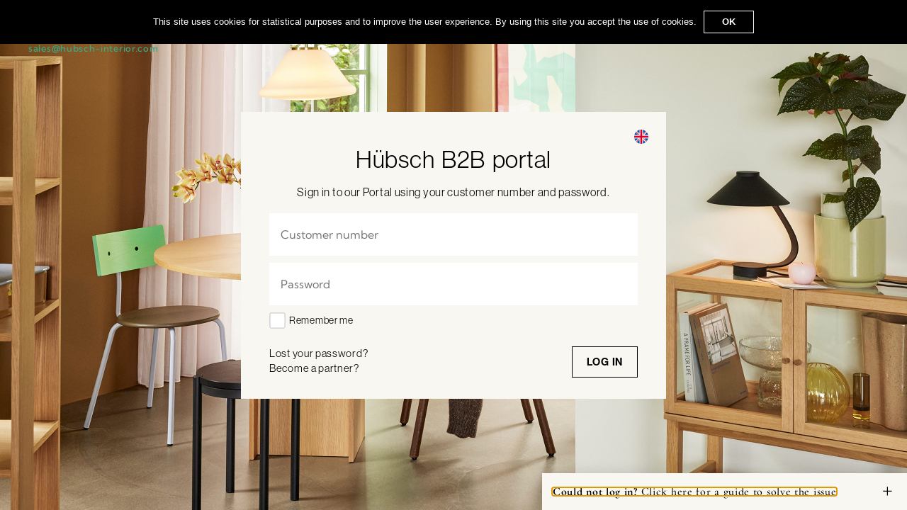

--- FILE ---
content_type: text/html; charset=UTF-8
request_url: https://hubsch-interior.com/b2b/en/log-in/?url=https://hubsch-interior.com/b2b/de/produktkategorien/always-a-twist-de/
body_size: 23368
content:
<!DOCTYPE html>
<html lang="en-US">
<head>
	<meta charset="UTF-8">
			<title>Log in &#8211; Hübsch</title>
		<meta name='robots' content='max-image-preview:large' />
	<style>img:is([sizes="auto" i], [sizes^="auto," i]) { contain-intrinsic-size: 3000px 1500px }</style>
	<link rel="alternate" hreflang="en" href="https://hubsch-interior.com/b2b/en/log-in/" />
<link rel="alternate" hreflang="da" href="https://hubsch-interior.com/b2b/da/log-ind/" />
<link rel="alternate" hreflang="de" href="https://hubsch-interior.com/b2b/de/einloggen/" />
<link rel="alternate" hreflang="fr" href="https://hubsch-interior.com/b2b/fr/sidentifier/" />
<link rel="alternate" hreflang="x-default" href="https://hubsch-interior.com/b2b/en/log-in/" />

<!-- Google Tag Manager by PYS -->
    <script data-cfasync="false" data-pagespeed-no-defer>
	    window.dataLayerPYS = window.dataLayerPYS || [];
	</script>
<!-- End Google Tag Manager by PYS --><link rel="stylesheet" type="text/css" href="https://use.typekit.net/rkv6uae.css"><link rel='stylesheet' id='dashicons-css' href='https://hubsch-interior.com/b2b/wp-includes/css/dashicons.min.css?ver=6.7.4' type='text/css' media='all' />
<link rel='stylesheet' id='wp-jquery-ui-dialog-css' href='https://hubsch-interior.com/b2b/wp-includes/css/jquery-ui-dialog.min.css?ver=6.7.4' type='text/css' media='all' />
<style id='classic-theme-styles-inline-css' type='text/css'>
/*! This file is auto-generated */
.wp-block-button__link{color:#fff;background-color:#32373c;border-radius:9999px;box-shadow:none;text-decoration:none;padding:calc(.667em + 2px) calc(1.333em + 2px);font-size:1.125em}.wp-block-file__button{background:#32373c;color:#fff;text-decoration:none}
</style>
<style id='global-styles-inline-css' type='text/css'>
:root{--wp--preset--aspect-ratio--square: 1;--wp--preset--aspect-ratio--4-3: 4/3;--wp--preset--aspect-ratio--3-4: 3/4;--wp--preset--aspect-ratio--3-2: 3/2;--wp--preset--aspect-ratio--2-3: 2/3;--wp--preset--aspect-ratio--16-9: 16/9;--wp--preset--aspect-ratio--9-16: 9/16;--wp--preset--color--black: #000000;--wp--preset--color--cyan-bluish-gray: #abb8c3;--wp--preset--color--white: #ffffff;--wp--preset--color--pale-pink: #f78da7;--wp--preset--color--vivid-red: #cf2e2e;--wp--preset--color--luminous-vivid-orange: #ff6900;--wp--preset--color--luminous-vivid-amber: #fcb900;--wp--preset--color--light-green-cyan: #7bdcb5;--wp--preset--color--vivid-green-cyan: #00d084;--wp--preset--color--pale-cyan-blue: #8ed1fc;--wp--preset--color--vivid-cyan-blue: #0693e3;--wp--preset--color--vivid-purple: #9b51e0;--wp--preset--gradient--vivid-cyan-blue-to-vivid-purple: linear-gradient(135deg,rgba(6,147,227,1) 0%,rgb(155,81,224) 100%);--wp--preset--gradient--light-green-cyan-to-vivid-green-cyan: linear-gradient(135deg,rgb(122,220,180) 0%,rgb(0,208,130) 100%);--wp--preset--gradient--luminous-vivid-amber-to-luminous-vivid-orange: linear-gradient(135deg,rgba(252,185,0,1) 0%,rgba(255,105,0,1) 100%);--wp--preset--gradient--luminous-vivid-orange-to-vivid-red: linear-gradient(135deg,rgba(255,105,0,1) 0%,rgb(207,46,46) 100%);--wp--preset--gradient--very-light-gray-to-cyan-bluish-gray: linear-gradient(135deg,rgb(238,238,238) 0%,rgb(169,184,195) 100%);--wp--preset--gradient--cool-to-warm-spectrum: linear-gradient(135deg,rgb(74,234,220) 0%,rgb(151,120,209) 20%,rgb(207,42,186) 40%,rgb(238,44,130) 60%,rgb(251,105,98) 80%,rgb(254,248,76) 100%);--wp--preset--gradient--blush-light-purple: linear-gradient(135deg,rgb(255,206,236) 0%,rgb(152,150,240) 100%);--wp--preset--gradient--blush-bordeaux: linear-gradient(135deg,rgb(254,205,165) 0%,rgb(254,45,45) 50%,rgb(107,0,62) 100%);--wp--preset--gradient--luminous-dusk: linear-gradient(135deg,rgb(255,203,112) 0%,rgb(199,81,192) 50%,rgb(65,88,208) 100%);--wp--preset--gradient--pale-ocean: linear-gradient(135deg,rgb(255,245,203) 0%,rgb(182,227,212) 50%,rgb(51,167,181) 100%);--wp--preset--gradient--electric-grass: linear-gradient(135deg,rgb(202,248,128) 0%,rgb(113,206,126) 100%);--wp--preset--gradient--midnight: linear-gradient(135deg,rgb(2,3,129) 0%,rgb(40,116,252) 100%);--wp--preset--font-size--small: 13px;--wp--preset--font-size--medium: 20px;--wp--preset--font-size--large: 36px;--wp--preset--font-size--x-large: 42px;--wp--preset--font-family--inter: "Inter", sans-serif;--wp--preset--font-family--cardo: Cardo;--wp--preset--spacing--20: 0.44rem;--wp--preset--spacing--30: 0.67rem;--wp--preset--spacing--40: 1rem;--wp--preset--spacing--50: 1.5rem;--wp--preset--spacing--60: 2.25rem;--wp--preset--spacing--70: 3.38rem;--wp--preset--spacing--80: 5.06rem;--wp--preset--shadow--natural: 6px 6px 9px rgba(0, 0, 0, 0.2);--wp--preset--shadow--deep: 12px 12px 50px rgba(0, 0, 0, 0.4);--wp--preset--shadow--sharp: 6px 6px 0px rgba(0, 0, 0, 0.2);--wp--preset--shadow--outlined: 6px 6px 0px -3px rgba(255, 255, 255, 1), 6px 6px rgba(0, 0, 0, 1);--wp--preset--shadow--crisp: 6px 6px 0px rgba(0, 0, 0, 1);}:where(.is-layout-flex){gap: 0.5em;}:where(.is-layout-grid){gap: 0.5em;}body .is-layout-flex{display: flex;}.is-layout-flex{flex-wrap: wrap;align-items: center;}.is-layout-flex > :is(*, div){margin: 0;}body .is-layout-grid{display: grid;}.is-layout-grid > :is(*, div){margin: 0;}:where(.wp-block-columns.is-layout-flex){gap: 2em;}:where(.wp-block-columns.is-layout-grid){gap: 2em;}:where(.wp-block-post-template.is-layout-flex){gap: 1.25em;}:where(.wp-block-post-template.is-layout-grid){gap: 1.25em;}.has-black-color{color: var(--wp--preset--color--black) !important;}.has-cyan-bluish-gray-color{color: var(--wp--preset--color--cyan-bluish-gray) !important;}.has-white-color{color: var(--wp--preset--color--white) !important;}.has-pale-pink-color{color: var(--wp--preset--color--pale-pink) !important;}.has-vivid-red-color{color: var(--wp--preset--color--vivid-red) !important;}.has-luminous-vivid-orange-color{color: var(--wp--preset--color--luminous-vivid-orange) !important;}.has-luminous-vivid-amber-color{color: var(--wp--preset--color--luminous-vivid-amber) !important;}.has-light-green-cyan-color{color: var(--wp--preset--color--light-green-cyan) !important;}.has-vivid-green-cyan-color{color: var(--wp--preset--color--vivid-green-cyan) !important;}.has-pale-cyan-blue-color{color: var(--wp--preset--color--pale-cyan-blue) !important;}.has-vivid-cyan-blue-color{color: var(--wp--preset--color--vivid-cyan-blue) !important;}.has-vivid-purple-color{color: var(--wp--preset--color--vivid-purple) !important;}.has-black-background-color{background-color: var(--wp--preset--color--black) !important;}.has-cyan-bluish-gray-background-color{background-color: var(--wp--preset--color--cyan-bluish-gray) !important;}.has-white-background-color{background-color: var(--wp--preset--color--white) !important;}.has-pale-pink-background-color{background-color: var(--wp--preset--color--pale-pink) !important;}.has-vivid-red-background-color{background-color: var(--wp--preset--color--vivid-red) !important;}.has-luminous-vivid-orange-background-color{background-color: var(--wp--preset--color--luminous-vivid-orange) !important;}.has-luminous-vivid-amber-background-color{background-color: var(--wp--preset--color--luminous-vivid-amber) !important;}.has-light-green-cyan-background-color{background-color: var(--wp--preset--color--light-green-cyan) !important;}.has-vivid-green-cyan-background-color{background-color: var(--wp--preset--color--vivid-green-cyan) !important;}.has-pale-cyan-blue-background-color{background-color: var(--wp--preset--color--pale-cyan-blue) !important;}.has-vivid-cyan-blue-background-color{background-color: var(--wp--preset--color--vivid-cyan-blue) !important;}.has-vivid-purple-background-color{background-color: var(--wp--preset--color--vivid-purple) !important;}.has-black-border-color{border-color: var(--wp--preset--color--black) !important;}.has-cyan-bluish-gray-border-color{border-color: var(--wp--preset--color--cyan-bluish-gray) !important;}.has-white-border-color{border-color: var(--wp--preset--color--white) !important;}.has-pale-pink-border-color{border-color: var(--wp--preset--color--pale-pink) !important;}.has-vivid-red-border-color{border-color: var(--wp--preset--color--vivid-red) !important;}.has-luminous-vivid-orange-border-color{border-color: var(--wp--preset--color--luminous-vivid-orange) !important;}.has-luminous-vivid-amber-border-color{border-color: var(--wp--preset--color--luminous-vivid-amber) !important;}.has-light-green-cyan-border-color{border-color: var(--wp--preset--color--light-green-cyan) !important;}.has-vivid-green-cyan-border-color{border-color: var(--wp--preset--color--vivid-green-cyan) !important;}.has-pale-cyan-blue-border-color{border-color: var(--wp--preset--color--pale-cyan-blue) !important;}.has-vivid-cyan-blue-border-color{border-color: var(--wp--preset--color--vivid-cyan-blue) !important;}.has-vivid-purple-border-color{border-color: var(--wp--preset--color--vivid-purple) !important;}.has-vivid-cyan-blue-to-vivid-purple-gradient-background{background: var(--wp--preset--gradient--vivid-cyan-blue-to-vivid-purple) !important;}.has-light-green-cyan-to-vivid-green-cyan-gradient-background{background: var(--wp--preset--gradient--light-green-cyan-to-vivid-green-cyan) !important;}.has-luminous-vivid-amber-to-luminous-vivid-orange-gradient-background{background: var(--wp--preset--gradient--luminous-vivid-amber-to-luminous-vivid-orange) !important;}.has-luminous-vivid-orange-to-vivid-red-gradient-background{background: var(--wp--preset--gradient--luminous-vivid-orange-to-vivid-red) !important;}.has-very-light-gray-to-cyan-bluish-gray-gradient-background{background: var(--wp--preset--gradient--very-light-gray-to-cyan-bluish-gray) !important;}.has-cool-to-warm-spectrum-gradient-background{background: var(--wp--preset--gradient--cool-to-warm-spectrum) !important;}.has-blush-light-purple-gradient-background{background: var(--wp--preset--gradient--blush-light-purple) !important;}.has-blush-bordeaux-gradient-background{background: var(--wp--preset--gradient--blush-bordeaux) !important;}.has-luminous-dusk-gradient-background{background: var(--wp--preset--gradient--luminous-dusk) !important;}.has-pale-ocean-gradient-background{background: var(--wp--preset--gradient--pale-ocean) !important;}.has-electric-grass-gradient-background{background: var(--wp--preset--gradient--electric-grass) !important;}.has-midnight-gradient-background{background: var(--wp--preset--gradient--midnight) !important;}.has-small-font-size{font-size: var(--wp--preset--font-size--small) !important;}.has-medium-font-size{font-size: var(--wp--preset--font-size--medium) !important;}.has-large-font-size{font-size: var(--wp--preset--font-size--large) !important;}.has-x-large-font-size{font-size: var(--wp--preset--font-size--x-large) !important;}
:where(.wp-block-post-template.is-layout-flex){gap: 1.25em;}:where(.wp-block-post-template.is-layout-grid){gap: 1.25em;}
:where(.wp-block-columns.is-layout-flex){gap: 2em;}:where(.wp-block-columns.is-layout-grid){gap: 2em;}
:root :where(.wp-block-pullquote){font-size: 1.5em;line-height: 1.6;}
</style>
<link rel='stylesheet' id='cookie-notice-front-css' href='https://hubsch-interior.com/b2b/wp-content/plugins/cookie-notice/css/front.min.css?ver=2.5.5' type='text/css' media='all' />
<link rel='stylesheet' id='shoppable-images-css' href='https://hubsch-interior.com/b2b/wp-content/plugins/shoppable-images/public/css/public.min.css?ver=1.1.0' type='text/css' media='all' />
<style id='shoppable-images-inline-css' type='text/css'>
span.mb-siwc-tag{margin-left:-12px;margin-top:-12px;color:#ffffff;width:25px;height:25px;line-height:25px;background:#0a0a0a;font-size:14px;border-radius:50%;}
</style>
<link rel='stylesheet' id='wcml-dropdown-0-css' href='//hubsch-interior.com/b2b/wp-content/plugins/woocommerce-multilingual/templates/currency-switchers/legacy-dropdown/style.css?ver=5.4.2' type='text/css' media='all' />
<style id='woocommerce-inline-inline-css' type='text/css'>
.woocommerce form .form-row .required { visibility: visible; }
</style>
<link rel='stylesheet' id='wpml-legacy-dropdown-click-0-css' href='https://hubsch-interior.com/b2b/wp-content/plugins/sitepress-multilingual-cms/templates/language-switchers/legacy-dropdown-click/style.min.css?ver=1' type='text/css' media='all' />
<link rel='stylesheet' id='xoo-wsc-css' href='https://hubsch-interior.com/b2b/wp-content/plugins/woocommerce-side-cart-premium/public/css/xoo-wsc-public.css?ver=1.0.9' type='text/css' media='all' />
<style id='xoo-wsc-inline-css' type='text/css'>
.xoo-wsc-footer a.xoo-wsc-ft-btn{
				background-color: #777;
				color: #fff;
				padding-top: 5px;
				padding-bottom: 5px;
			}

			.xoo-wsc-coupon-submit{
				background-color: #777;
				color: #fff;
			}
			.xoo-wsc-header{
				background-color: #ffffff;
				color: #000000;
				border-bottom-width: 1px;
				border-bottom-color: #eeeeee;
				border-bottom-style: solid;
				padding: 10px 20px;
			}
			.xoo-wsc-ctxt{
				font-size: 20px;
			}
			.xoo-wsc-close{
				font-size: 20px;
			}
			.xoo-wsc-container{
				width: 600px;
			}
			.xoo-wsc-body{
				background-color: #ffffff;
				font-size: 14px;
				color: #000000;
			}
			input[type='number'].xoo-wsc-qty{
				background-color: #ffffff;
			}
			.xoo-wsc-qtybox{
				border-color: #000000;
			}
			.xoo-wsc-chng{
				border-color: #000000;
			}
			a.xoo-wsc-remove{
				color: #000000;
			}
			a.xoo-wsc-pname{
				color: #000000;
				font-size: 16px;
			}
			.xoo-wsc-img-col{
				width: 35%;
			}
			.xoo-wsc-sum-col{
				width: 60%;
			}
			.xoo-wsc-product{
				border-top-style: solid;
				border-top-color: #eeeeee;
				border-top-width: 1px;
			}
			.xoo-wsc-basket{
				background-color: #ffffff;
				bottom: 12px;
				position: fixed;
			}
			.xoo-wsc-basket .xoo-wsc-bki{
				color: #000000;
				font-size: 35px;
			}
			.xoo-wsc-basket img.xoo-wsc-bki{
				width: 35px;
				height: 35px;
			}
			.xoo-wsc-items-count{
				background-color: #cc0086;
				color: #ffffff;
			}
			.xoo-wsc-footer{
				background-color: #ffffff;
			}
			.xoo-wsc-footer a.xoo-wsc-ft-btn{
				margin: 0px 0;
			}
			.xoo-wsc-wp-item img.size-shop_catalog, .xoo-wsc-rp-item img.wp-post-image{
				width: 75px;
			}
			li.xoo-wsc-rp-item{
				background-color: #fff;
			}
		.xoo-wsc-footer{
				position: absolute;
			}
			.xoo-wsc-container{
				top: 0;
				bottom: 0;
			}
				.xoo-wsc-basket{
					right: 0;
				}
				.xoo-wsc-basket, .xoo-wsc-container{
					transition-property: right;
				}
				.xoo-wsc-items-count{
					left: -15px;
				}
				.xoo-wsc-container{
					right: -600px;
				}
				.xoo-wsc-modal.xoo-wsc-active .xoo-wsc-basket{
					right: 600px;
				}
				.xoo-wsc-modal.xoo-wsc-active .xoo-wsc-container{
					right: 0;
				}
			
</style>
<link rel='stylesheet' id='xoo-wsc-fonts-css' href='https://hubsch-interior.com/b2b/wp-content/plugins/woocommerce-side-cart-premium/lib/fonts/xoo-wsc-fonts.css?ver=1.0.9' type='text/css' media='all' />
<link rel='stylesheet' id='brands-styles-css' href='https://hubsch-interior.com/b2b/wp-content/plugins/woocommerce/assets/css/brands.css?ver=9.6.1' type='text/css' media='all' />
<link rel='stylesheet' id='elementor-frontend-css' href='https://hubsch-interior.com/b2b/wp-content/plugins/elementor/assets/css/frontend.min.css?ver=3.28.0' type='text/css' media='all' />
<link rel='stylesheet' id='elementor-post-966065-css' href='https://hubsch-interior.com/b2b/wp-content/uploads/elementor/css/post-966065.css?ver=1766066913' type='text/css' media='all' />
<link rel='stylesheet' id='widget-image-css' href='https://hubsch-interior.com/b2b/wp-content/plugins/elementor/assets/css/widget-image.min.css?ver=3.28.0' type='text/css' media='all' />
<link rel='stylesheet' id='e-popup-css' href='https://hubsch-interior.com/b2b/wp-content/plugins/elementor-pro/assets/css/conditionals/popup.min.css?ver=3.28.0' type='text/css' media='all' />
<link rel='stylesheet' id='widget-heading-css' href='https://hubsch-interior.com/b2b/wp-content/plugins/elementor/assets/css/widget-heading.min.css?ver=3.28.0' type='text/css' media='all' />
<link rel='stylesheet' id='widget-nav-menu-css' href='https://hubsch-interior.com/b2b/wp-content/plugins/elementor-pro/assets/css/widget-nav-menu.min.css?ver=3.28.0' type='text/css' media='all' />
<link rel='stylesheet' id='e-animation-slideInLeft-css' href='https://hubsch-interior.com/b2b/wp-content/plugins/elementor/assets/lib/animations/styles/slideInLeft.min.css?ver=3.28.0' type='text/css' media='all' />
<link rel='stylesheet' id='widget-posts-css' href='https://hubsch-interior.com/b2b/wp-content/plugins/elementor-pro/assets/css/widget-posts.min.css?ver=3.28.0' type='text/css' media='all' />
<link rel='stylesheet' id='e-animation-slideInRight-css' href='https://hubsch-interior.com/b2b/wp-content/plugins/elementor/assets/lib/animations/styles/slideInRight.min.css?ver=3.28.0' type='text/css' media='all' />
<link rel='stylesheet' id='e-sticky-css' href='https://hubsch-interior.com/b2b/wp-content/plugins/elementor-pro/assets/css/modules/sticky.min.css?ver=3.28.0' type='text/css' media='all' />
<link rel='stylesheet' id='widget-search-form-css' href='https://hubsch-interior.com/b2b/wp-content/plugins/elementor-pro/assets/css/widget-search-form.min.css?ver=3.28.0' type='text/css' media='all' />
<link rel='stylesheet' id='elementor-icons-shared-0-css' href='https://hubsch-interior.com/b2b/wp-content/plugins/elementor/assets/lib/font-awesome/css/fontawesome.min.css?ver=5.15.3' type='text/css' media='all' />
<link rel='stylesheet' id='elementor-icons-fa-solid-css' href='https://hubsch-interior.com/b2b/wp-content/plugins/elementor/assets/lib/font-awesome/css/solid.min.css?ver=5.15.3' type='text/css' media='all' />
<link rel='stylesheet' id='e-animation-slideInDown-css' href='https://hubsch-interior.com/b2b/wp-content/plugins/elementor/assets/lib/animations/styles/slideInDown.min.css?ver=3.28.0' type='text/css' media='all' />
<link rel='stylesheet' id='widget-spacer-css' href='https://hubsch-interior.com/b2b/wp-content/plugins/elementor/assets/css/widget-spacer.min.css?ver=3.28.0' type='text/css' media='all' />
<link rel='stylesheet' id='elementor-icons-css' href='https://hubsch-interior.com/b2b/wp-content/plugins/elementor/assets/lib/eicons/css/elementor-icons.min.css?ver=5.36.0' type='text/css' media='all' />
<link rel='stylesheet' id='elementor-post-112787-css' href='https://hubsch-interior.com/b2b/wp-content/uploads/elementor/css/post-112787.css?ver=1766066914' type='text/css' media='all' />
<link rel='stylesheet' id='e-animation-fadeInUp-css' href='https://hubsch-interior.com/b2b/wp-content/plugins/elementor/assets/lib/animations/styles/fadeInUp.min.css?ver=3.28.0' type='text/css' media='all' />
<link rel='stylesheet' id='widget-accordion-css' href='https://hubsch-interior.com/b2b/wp-content/plugins/elementor/assets/css/widget-accordion.min.css?ver=3.28.0' type='text/css' media='all' />
<link rel='stylesheet' id='elementor-post-49-css' href='https://hubsch-interior.com/b2b/wp-content/uploads/elementor/css/post-49.css?ver=1766066914' type='text/css' media='all' />
<link rel='stylesheet' id='elementor-post-1003792-css' href='https://hubsch-interior.com/b2b/wp-content/uploads/elementor/css/post-1003792.css?ver=1766066914' type='text/css' media='all' />
<link rel='stylesheet' id='elementor-post-1003793-css' href='https://hubsch-interior.com/b2b/wp-content/uploads/elementor/css/post-1003793.css?ver=1766066914' type='text/css' media='all' />
<link rel='stylesheet' id='elementor-post-969563-css' href='https://hubsch-interior.com/b2b/wp-content/uploads/elementor/css/post-969563.css?ver=1766066914' type='text/css' media='all' />
<link rel='stylesheet' id='elementor-post-968246-css' href='https://hubsch-interior.com/b2b/wp-content/uploads/elementor/css/post-968246.css?ver=1766066914' type='text/css' media='all' />
<link rel='stylesheet' id='elementor-post-956179-css' href='https://hubsch-interior.com/b2b/wp-content/uploads/elementor/css/post-956179.css?ver=1766066914' type='text/css' media='all' />
<link rel='stylesheet' id='elementor-post-949393-css' href='https://hubsch-interior.com/b2b/wp-content/uploads/elementor/css/post-949393.css?ver=1766066914' type='text/css' media='all' />
<link rel='stylesheet' id='elementor-post-948696-css' href='https://hubsch-interior.com/b2b/wp-content/uploads/elementor/css/post-948696.css?ver=1766066914' type='text/css' media='all' />
<link rel='stylesheet' id='elementor-post-941634-css' href='https://hubsch-interior.com/b2b/wp-content/uploads/elementor/css/post-941634.css?ver=1766066914' type='text/css' media='all' />
<link rel='stylesheet' id='elementor-post-940672-css' href='https://hubsch-interior.com/b2b/wp-content/uploads/elementor/css/post-940672.css?ver=1766066914' type='text/css' media='all' />
<link rel='stylesheet' id='elementor-post-561381-css' href='https://hubsch-interior.com/b2b/wp-content/uploads/elementor/css/post-561381.css?ver=1766066914' type='text/css' media='all' />
<link rel='stylesheet' id='elementor-post-1717-css' href='https://hubsch-interior.com/b2b/wp-content/uploads/elementor/css/post-1717.css?ver=1766066914' type='text/css' media='all' />
<link rel='stylesheet' id='webko-buttons-css' href='https://hubsch-interior.com/b2b/wp-content/themes/hubsch/assets/frontend/css/buttons.css?ver=1731320069' type='text/css' media='all' />
<link rel='stylesheet' id='webko-cart-css' href='https://hubsch-interior.com/b2b/wp-content/themes/hubsch/assets/frontend/css/cart.css?ver=1732802014' type='text/css' media='all' />
<link rel='stylesheet' id='webko-topbar-css' href='https://hubsch-interior.com/b2b/wp-content/themes/hubsch/assets/frontend/css/topbar.css?ver=1671706095' type='text/css' media='all' />
<link rel='stylesheet' id='webko-main-css' href='https://hubsch-interior.com/b2b/wp-content/themes/hubsch/assets/frontend/css/main.css?ver=1758718670' type='text/css' media='all' />
<link rel='stylesheet' id='webko-shop-the-style-css' href='https://hubsch-interior.com/b2b/wp-content/themes/hubsch/assets/frontend/css/shop-the-style.css?ver=1715170370' type='text/css' media='all' />
<link rel='stylesheet' id='webko-story-css' href='https://hubsch-interior.com/b2b/wp-content/themes/hubsch/assets/frontend/css/story.css?ver=1678789591' type='text/css' media='all' />
<link rel='stylesheet' id='webko-filter-widget-css' href='https://hubsch-interior.com/b2b/wp-content/themes/hubsch/assets/frontend/css/filter-widget.css?ver=1743492263' type='text/css' media='all' />
<link rel='stylesheet' id='webko-login-css' href='https://hubsch-interior.com/b2b/wp-content/themes/hubsch/assets/frontend/css/login.css?ver=1687503787' type='text/css' media='all' />
<link rel='stylesheet' id='webko-fixed-mobile-css' href='https://hubsch-interior.com/b2b/wp-content/themes/hubsch/assets/frontend/css/fixed-mobile.css?ver=1671706095' type='text/css' media='all' />
<link rel='stylesheet' id='webko-header-css' href='https://hubsch-interior.com/b2b/wp-content/themes/hubsch/assets/frontend/css/header.css?ver=1742298717' type='text/css' media='all' />
<link rel='stylesheet' id='webko-media-bank-css' href='https://hubsch-interior.com/b2b/wp-content/themes/hubsch/assets/frontend/css/media-bank.css?ver=1688979298' type='text/css' media='all' />
<link rel='stylesheet' id='webko-store-locator-css' href='https://hubsch-interior.com/b2b/wp-content/themes/hubsch/assets/frontend/css/store-locator.css?ver=1671789324' type='text/css' media='all' />
<link rel='stylesheet' id='webko-become-retailer-form-css' href='https://hubsch-interior.com/b2b/wp-content/themes/hubsch/assets/frontend/css/become-retailer-form.css?ver=1688118007' type='text/css' media='all' />
<link rel='stylesheet' id='webko-fonts-css' href='https://hubsch-interior.com/b2b/wp-content/themes/hubsch/assets/frontend/css/fonts.css?ver=1671706095' type='text/css' media='all' />
<link rel='stylesheet' id='webko-product-archive-css' href='https://hubsch-interior.com/b2b/wp-content/themes/hubsch/assets/frontend/css/product-archive.css?ver=1758788047' type='text/css' media='all' />
<link rel='stylesheet' id='webko-product-slider-css' href='https://hubsch-interior.com/b2b/wp-content/themes/hubsch/assets/frontend/css/product-slider.css?ver=1732179948' type='text/css' media='all' />
<link rel='stylesheet' id='webko-woocommerce-css' href='https://hubsch-interior.com/b2b/wp-content/themes/hubsch/assets/frontend/css/woocommerce.css?ver=1688542856' type='text/css' media='all' />
<link rel='stylesheet' id='webko-account-css' href='https://hubsch-interior.com/b2b/wp-content/themes/hubsch/assets/frontend/css/account.css?ver=1688541061' type='text/css' media='all' />
<link rel='stylesheet' id='webko-tabs-css' href='https://hubsch-interior.com/b2b/wp-content/themes/hubsch/assets/frontend/css/tabs.css?ver=1671706095' type='text/css' media='all' />
<link rel='stylesheet' id='webko-product-loop-css' href='https://hubsch-interior.com/b2b/wp-content/themes/hubsch/assets/frontend/css/product-loop.css?ver=1760943476' type='text/css' media='all' />
<link rel='stylesheet' id='webko-single-product-css' href='https://hubsch-interior.com/b2b/wp-content/themes/hubsch/assets/frontend/css/single-product.css?ver=1754297036' type='text/css' media='all' />
<link rel='stylesheet' id='webko-search-css' href='https://hubsch-interior.com/b2b/wp-content/themes/hubsch/assets/frontend/css/search.css?ver=1739867434' type='text/css' media='all' />
<link rel='stylesheet' id='webko-navigation-css' href='https://hubsch-interior.com/b2b/wp-content/themes/hubsch/assets/frontend/css/navigation.css?ver=1733220918' type='text/css' media='all' />
<link rel='stylesheet' id='webko-slick-css' href='https://hubsch-interior.com/b2b/wp-content/themes/hubsch/assets/frontend/css/slick.css?ver=1715161499' type='text/css' media='all' />
<link rel='stylesheet' id='webko-checkout-css' href='https://hubsch-interior.com/b2b/wp-content/themes/hubsch/assets/frontend/css/checkout.css?ver=1749558940' type='text/css' media='all' />
<link rel='stylesheet' id='webko-footer-css' href='https://hubsch-interior.com/b2b/wp-content/themes/hubsch/assets/frontend/css/footer.css?ver=1674825189' type='text/css' media='all' />
<link rel='stylesheet' id='ecs-styles-css' href='https://hubsch-interior.com/b2b/wp-content/plugins/ele-custom-skin/assets/css/ecs-style.css?ver=3.1.9' type='text/css' media='all' />
<link rel='stylesheet' id='elementor-post-949315-css' href='https://hubsch-interior.com/b2b/wp-content/uploads/elementor/css/post-949315.css?ver=1688461158' type='text/css' media='all' />
<link rel='stylesheet' id='elementor-post-968261-css' href='https://hubsch-interior.com/b2b/wp-content/uploads/elementor/css/post-968261.css?ver=1688030658' type='text/css' media='all' />
<link rel='stylesheet' id='elementor-gf-local-cormorantgaramond-css' href='https://hubsch-interior.com/b2b/wp-content/uploads/elementor/google-fonts/css/cormorantgaramond.css?ver=1742375335' type='text/css' media='all' />
<link rel='stylesheet' id='elementor-gf-local-kumbhsans-css' href='https://hubsch-interior.com/b2b/wp-content/uploads/elementor/google-fonts/css/kumbhsans.css?ver=1742375336' type='text/css' media='all' />
<script type="text/javascript" src="https://hubsch-interior.com/b2b/wp-includes/js/jquery/jquery.min.js?ver=3.7.1" id="jquery-core-js"></script>
<script type="text/javascript" id="jquery-js-after">
/* <![CDATA[ */

					function optimocha_getCookie(name) {
						var v = document.cookie.match("(^|;) ?" + name + "=([^;]*)(;|$)");
						return v ? v[2] : null;
					}

					function optimocha_check_wc_cart_script() {
					var cart_src = "https://hubsch-interior.com/b2b/wp-content/plugins/woocommerce/assets/js/frontend/cart-fragments.min.js";
					var script_id = "optimocha_loaded_wc_cart_fragments";

						if( document.getElementById(script_id) !== null ) {
							return false;
						}

						if( optimocha_getCookie("woocommerce_cart_hash") ) {
							var script = document.createElement("script");
							script.id = script_id;
							script.src = cart_src;
							script.async = true;
							document.head.appendChild(script);
						}
					}

					optimocha_check_wc_cart_script();
					document.addEventListener("click", function(){setTimeout(optimocha_check_wc_cart_script,1000);});
					
/* ]]> */
</script>
<script type="text/javascript" id="wpml-cookie-js-extra">
/* <![CDATA[ */
var wpml_cookies = {"wp-wpml_current_language":{"value":"en","expires":1,"path":"\/"}};
var wpml_cookies = {"wp-wpml_current_language":{"value":"en","expires":1,"path":"\/"}};
/* ]]> */
</script>
<script type="text/javascript" src="https://hubsch-interior.com/b2b/wp-content/plugins/sitepress-multilingual-cms/res/js/cookies/language-cookie.js?ver=472900" id="wpml-cookie-js" defer="defer" data-wp-strategy="defer"></script>
<script type="text/javascript" id="cookie-notice-front-js-before">
/* <![CDATA[ */
var cnArgs = {"ajaxUrl":"https:\/\/hubsch-interior.com\/b2b\/wp-admin\/admin-ajax.php","nonce":"479379c299","hideEffect":"fade","position":"top","onScroll":false,"onScrollOffset":100,"onClick":false,"cookieName":"cookie_notice_accepted","cookieTime":2592000,"cookieTimeRejected":2592000,"globalCookie":false,"redirection":false,"cache":false,"revokeCookies":false,"revokeCookiesOpt":"automatic"};
/* ]]> */
</script>
<script type="text/javascript" src="https://hubsch-interior.com/b2b/wp-content/plugins/cookie-notice/js/front.min.js?ver=2.5.5" id="cookie-notice-front-js"></script>
<script type="text/javascript" id="shoppable-images-js-extra">
/* <![CDATA[ */
var mabel_script_vars = {"ajaxurl":"https:\/\/hubsch-interior.com\/b2b\/wp-admin\/admin-ajax.php"};
/* ]]> */
</script>
<script type="text/javascript" src="https://hubsch-interior.com/b2b/wp-content/plugins/shoppable-images/public/js/public.min.js?ver=1.1.0" id="shoppable-images-js"></script>
<script type="text/javascript" src="https://hubsch-interior.com/b2b/wp-content/plugins/woocommerce/assets/js/jquery-blockui/jquery.blockUI.min.js?ver=2.7.0-wc.9.6.1" id="jquery-blockui-js" defer="defer" data-wp-strategy="defer"></script>
<script type="text/javascript" id="wc-add-to-cart-js-extra">
/* <![CDATA[ */
var wc_add_to_cart_params = {"ajax_url":"\/b2b\/wp-admin\/admin-ajax.php","wc_ajax_url":"\/b2b\/?wc-ajax=%%endpoint%%","i18n_view_cart":"View cart","cart_url":"https:\/\/hubsch-interior.com\/b2b\/en\/cart\/","is_cart":"","cart_redirect_after_add":"no"};
/* ]]> */
</script>
<script type="text/javascript" src="https://hubsch-interior.com/b2b/wp-content/plugins/woocommerce/assets/js/frontend/add-to-cart.min.js?ver=9.6.1" id="wc-add-to-cart-js" defer="defer" data-wp-strategy="defer"></script>
<script type="text/javascript" src="https://hubsch-interior.com/b2b/wp-content/plugins/woocommerce/assets/js/js-cookie/js.cookie.min.js?ver=2.1.4-wc.9.6.1" id="js-cookie-js" defer="defer" data-wp-strategy="defer"></script>
<script type="text/javascript" id="woocommerce-js-extra">
/* <![CDATA[ */
var woocommerce_params = {"ajax_url":"\/b2b\/wp-admin\/admin-ajax.php","wc_ajax_url":"\/b2b\/?wc-ajax=%%endpoint%%"};
/* ]]> */
</script>
<script type="text/javascript" src="https://hubsch-interior.com/b2b/wp-content/plugins/woocommerce/assets/js/frontend/woocommerce.min.js?ver=9.6.1" id="woocommerce-js" defer="defer" data-wp-strategy="defer"></script>
<script type="text/javascript" src="https://hubsch-interior.com/b2b/wp-content/plugins/sitepress-multilingual-cms/templates/language-switchers/legacy-dropdown-click/script.min.js?ver=1" id="wpml-legacy-dropdown-click-0-js"></script>
<script type="text/javascript" src="https://hubsch-interior.com/b2b/wp-content/plugins/pixelyoursite-super-pack/dist/scripts/public.js?ver=5.4.0" id="pys_sp_public_js-js"></script>
<script type="text/javascript" id="ecs_ajax_load-js-extra">
/* <![CDATA[ */
var ecs_ajax_params = {"ajaxurl":"https:\/\/hubsch-interior.com\/b2b\/wp-admin\/admin-ajax.php","posts":"{\"page\":0,\"pagename\":\"log-in\",\"error\":\"\",\"m\":\"\",\"p\":0,\"post_parent\":\"\",\"subpost\":\"\",\"subpost_id\":\"\",\"attachment\":\"\",\"attachment_id\":0,\"name\":\"log-in\",\"page_id\":0,\"second\":\"\",\"minute\":\"\",\"hour\":\"\",\"day\":0,\"monthnum\":0,\"year\":0,\"w\":0,\"category_name\":\"\",\"tag\":\"\",\"cat\":\"\",\"tag_id\":\"\",\"author\":\"\",\"author_name\":\"\",\"feed\":\"\",\"tb\":\"\",\"paged\":0,\"meta_key\":\"\",\"meta_value\":\"\",\"preview\":\"\",\"s\":\"\",\"sentence\":\"\",\"title\":\"\",\"fields\":\"\",\"menu_order\":\"\",\"embed\":\"\",\"category__in\":[],\"category__not_in\":[],\"category__and\":[],\"post__in\":[],\"post__not_in\":[],\"post_name__in\":[],\"tag__in\":[],\"tag__not_in\":[],\"tag__and\":[],\"tag_slug__in\":[],\"tag_slug__and\":[],\"post_parent__in\":[],\"post_parent__not_in\":[],\"author__in\":[],\"author__not_in\":[],\"search_columns\":[],\"ignore_sticky_posts\":false,\"suppress_filters\":false,\"cache_results\":true,\"update_post_term_cache\":true,\"update_menu_item_cache\":false,\"lazy_load_term_meta\":true,\"update_post_meta_cache\":true,\"post_type\":\"\",\"posts_per_page\":50,\"nopaging\":false,\"comments_per_page\":\"50\",\"no_found_rows\":false,\"order\":\"DESC\"}"};
/* ]]> */
</script>
<script type="text/javascript" src="https://hubsch-interior.com/b2b/wp-content/plugins/ele-custom-skin/assets/js/ecs_ajax_pagination.js?ver=3.1.9" id="ecs_ajax_load-js"></script>
<script type="text/javascript" src="https://hubsch-interior.com/b2b/wp-content/plugins/ele-custom-skin/assets/js/ecs.js?ver=3.1.9" id="ecs-script-js"></script>
<link rel="canonical" href="https://hubsch-interior.com/b2b/en/log-in/" />
<meta name="facebook-domain-verification" content="uuo9musw4pqhf0r8vyruigv3ppag6l" /><meta name="google-site-verification" content="cebFUkx3Ww7B_K2jgjo7aZYdxjn1FILkn6vxBIGDAEM" />            <!-- Google Tag Manager B2C -->
            <script>
                (function(w, d, s, l, i) {
                    w[l] = w[l] || [];
                    w[l].push({
                        'gtm.start': new Date().getTime(),
                        event: 'gtm.js'
                    });
                    var f = d.getElementsByTagName(s)[0],
                        j = d.createElement(s),
                        dl = l != 'dataLayer' ? '&l=' + l : '';
                    j.async = true;
                    j.src =
                        'https://www.googletagmanager.com/gtm.js?id=' + i + dl;
                    f.parentNode.insertBefore(j, f);
                })(window, document, 'script', 'dataLayer', 'GTM-5PTVZCT');
            </script>
            <!-- End Google Tag Manager -->
    <script>
        document.addEventListener('DOMContentLoaded', function() {
            jQuery(function($) {
                var mywindow = $(window);
                var mypos = mywindow.scrollTop();
                mywindow.scroll(function() {
                    if (mypos > 40) {
                        if (mywindow.scrollTop() > mypos) {
                            $('.stickyheaders').addClass('headerup');
                        } else {
                            $('.stickyheaders').removeClass('headerup');
                        }
                    }
                    mypos = mywindow.scrollTop();
                });
            });
        });
    </script>
    <script>
        document.addEventListener('DOMContentLoaded', function() {
            jQuery(function($) {
                $(document).scroll(function() {
                    var y = $(this).scrollTop();
                    if (y > 175) {
                        /* change this value here to make it show up at your desired scroll
                               location. */
                        $('.headeronscroll').addClass('headerappear');
                    } else {
                        $('.headeronscroll').removeClass('headerappear');
                    }
                });
            });
        });
    </script>
	<noscript><style>.woocommerce-product-gallery{ opacity: 1 !important; }</style></noscript>
	<style type="text/css" id="filter-everything-inline-css">.wpc-orderby-select{width:100%}.wpc-filters-open-button-container{display:none}.wpc-debug-message{padding:16px;font-size:14px;border:1px dashed #ccc;margin-bottom:20px}.wpc-debug-title{visibility:hidden}.wpc-button-inner,.wpc-chip-content{display:flex;align-items:center}.wpc-icon-html-wrapper{position:relative;margin-right:10px;top:2px}.wpc-icon-html-wrapper span{display:block;height:1px;width:18px;border-radius:3px;background:#2c2d33;margin-bottom:4px;position:relative}span.wpc-icon-line-1:after,span.wpc-icon-line-2:after,span.wpc-icon-line-3:after{content:"";display:block;width:3px;height:3px;border:1px solid #2c2d33;background-color:#fff;position:absolute;top:-2px;box-sizing:content-box}span.wpc-icon-line-3:after{border-radius:50%;left:2px}span.wpc-icon-line-1:after{border-radius:50%;left:5px}span.wpc-icon-line-2:after{border-radius:50%;left:12px}body .wpc-filters-open-button-container a.wpc-filters-open-widget,body .wpc-filters-open-button-container a.wpc-open-close-filters-button{display:inline-block;text-align:left;border:1px solid #2c2d33;border-radius:2px;line-height:1.5;padding:7px 12px;background-color:transparent;color:#2c2d33;box-sizing:border-box;text-decoration:none!important;font-weight:400;transition:none;position:relative}@media screen and (max-width:768px){.wpc_show_bottom_widget .wpc-filters-open-button-container,.wpc_show_open_close_button .wpc-filters-open-button-container{display:block}.wpc_show_bottom_widget .wpc-filters-open-button-container{margin-top:1em;margin-bottom:1em}}</style>
			<style>
				.e-con.e-parent:nth-of-type(n+4):not(.e-lazyloaded):not(.e-no-lazyload),
				.e-con.e-parent:nth-of-type(n+4):not(.e-lazyloaded):not(.e-no-lazyload) * {
					background-image: none !important;
				}
				@media screen and (max-height: 1024px) {
					.e-con.e-parent:nth-of-type(n+3):not(.e-lazyloaded):not(.e-no-lazyload),
					.e-con.e-parent:nth-of-type(n+3):not(.e-lazyloaded):not(.e-no-lazyload) * {
						background-image: none !important;
					}
				}
				@media screen and (max-height: 640px) {
					.e-con.e-parent:nth-of-type(n+2):not(.e-lazyloaded):not(.e-no-lazyload),
					.e-con.e-parent:nth-of-type(n+2):not(.e-lazyloaded):not(.e-no-lazyload) * {
						background-image: none !important;
					}
				}
			</style>
			<style class='wp-fonts-local' type='text/css'>
@font-face{font-family:Inter;font-style:normal;font-weight:300 900;font-display:fallback;src:url('https://hubsch-interior.com/b2b/wp-content/plugins/woocommerce/assets/fonts/Inter-VariableFont_slnt,wght.woff2') format('woff2');font-stretch:normal;}
@font-face{font-family:Cardo;font-style:normal;font-weight:400;font-display:fallback;src:url('https://hubsch-interior.com/b2b/wp-content/plugins/woocommerce/assets/fonts/cardo_normal_400.woff2') format('woff2');}
</style>
<link rel="icon" href="https://hubsch-interior.com/b2b/wp-content/uploads/cropped-Hubsch_logo-32x32.jpg" sizes="32x32" />
<link rel="icon" href="https://hubsch-interior.com/b2b/wp-content/uploads/cropped-Hubsch_logo-192x192.jpg" sizes="192x192" />
<link rel="apple-touch-icon" href="https://hubsch-interior.com/b2b/wp-content/uploads/cropped-Hubsch_logo-180x180.jpg" />
<meta name="msapplication-TileImage" content="https://hubsch-interior.com/b2b/wp-content/uploads/cropped-Hubsch_logo-270x270.jpg" />
		<style type="text/css" id="wp-custom-css">
			input#terms {
 background-color: #ffffff;	

}
input#terms:checked {
 background-color: #ffffff;	

}
		</style>
			<meta name="viewport" content="width=device-width, initial-scale=1.0, viewport-fit=cover" /></head>
<body class="page-template page-template-elementor_canvas page page-id-49 wp-custom-logo theme-hubsch cookies-not-set woocommerce-no-js currency-eur wpc_show_open_close_button wpc_show_bottom_widget elementor-default elementor-template-canvas elementor-kit-112787 elementor-page elementor-page-49">
			<div data-elementor-type="wp-page" data-elementor-id="49" class="elementor elementor-49" data-elementor-post-type="page">
						<section class="elementor-section elementor-top-section elementor-element elementor-element-0c37928 elementor-section-height-min-height elementor-section-items-stretch elementor-section-full_width elementor-reverse-tablet elementor-reverse-mobile elementor-section-height-default" data-id="0c37928" data-element_type="section" data-settings="{&quot;background_background&quot;:&quot;classic&quot;}">
						<div class="elementor-container elementor-column-gap-default">
					<div class="elementor-column elementor-col-100 elementor-top-column elementor-element elementor-element-1d90110" data-id="1d90110" data-element_type="column" data-settings="{&quot;background_background&quot;:&quot;classic&quot;}">
			<div class="elementor-widget-wrap elementor-element-populated">
						<section class="elementor-section elementor-inner-section elementor-element elementor-element-0e19c5b elementor-section-boxed elementor-section-height-default elementor-section-height-default" data-id="0e19c5b" data-element_type="section">
						<div class="elementor-container elementor-column-gap-default">
					<div class="elementor-column elementor-col-100 elementor-inner-column elementor-element elementor-element-7f235b0" data-id="7f235b0" data-element_type="column" data-settings="{&quot;background_background&quot;:&quot;classic&quot;}">
			<div class="elementor-widget-wrap elementor-element-populated">
						<div class="elementor-element elementor-element-3c677db elementor-widget elementor-widget-heading" data-id="3c677db" data-element_type="widget" data-widget_type="heading.default">
				<div class="elementor-widget-container">
					<h1 class="elementor-heading-title elementor-size-default">Hübsch B2B portal</h1>				</div>
				</div>
				<div class="elementor-element elementor-element-39f297c stax-condition-yes stax-user_role_enabled-yes elementor-hidden-mobile elementor-widget elementor-widget-text-editor" data-id="39f297c" data-element_type="widget" data-widget_type="text-editor.default">
				<div class="elementor-widget-container">
									<p>Sign in to our Portal using your customer number and password.</p>								</div>
				</div>
				<div class="elementor-element elementor-element-c470c63 webko-form elementor-widget elementor-widget-shortcode" data-id="c470c63" data-element_type="widget" data-widget_type="shortcode.default">
				<div class="elementor-widget-container">
							<div class="elementor-shortcode"><form id="webko-login-23139" class="webko-login-form">
    <div class="status" style="display:none"></div>
    <div class="input-field username">
        <label for="login-username-23139" class="ie-label">Customer number</label>
        <input type="text" class="input" name="login-username" id="login-username-23139" autofocus="true" autocomplete="account" placeholder="Customer number" required>
    </div>
    <div class="input-field password">
        <label for="login-password-23139" class="ie-label">Password</label>
        <input type="password" class="input" name="login-password" id="login-password-23139" autocomplete="new-password" placeholder="Password" required>
    </div>
    <div class="input-field remember">
        <input type="checkbox" name="login-remember" id="login-remember-23139"><label for="login-remember-23139"><span>Remember me</span></label>
    </div>
    <input type="hidden" name="redirect-url" value="https://hubsch-interior.com/b2b/de/produktkategorien/always-a-twist-de/">
    <input type="hidden" id="login-security" name="login-security" value="b3c79ec157" /><input type="hidden" name="_wp_http_referer" value="/b2b/en/log-in/?url=https%3A%2F%2Fhubsch-interior.com%2Fb2b%2Fde%2Fproduktkategorien%2Falways-a-twist-de%2F" />    <div class="input-field submit"><button class="button" id="login-submit-23139">Log in</button></div>
</form></div>
						</div>
				</div>
				<div class="elementor-element elementor-element-a2ca8eb elementor-widget__width-auto elementor-widget-mobile__width-inherit stax-condition-yes stax-user_role_enabled-yes elementor-widget elementor-widget-text-editor" data-id="a2ca8eb" data-element_type="widget" data-widget_type="text-editor.default">
				<div class="elementor-widget-container">
									<p><a title="Reset password" href="/b2b/en/reset-password/" target="_blank" rel="noopener">Lost your password?</a><br /><a href="https://hubsch-interior.com/become-a-retailer/">Become a partner?</a></p>								</div>
				</div>
				<div class="elementor-element elementor-element-8dfd95a elementor-widget__width-auto elementor-absolute elementor-widget elementor-widget-wpml-language-switcher" data-id="8dfd95a" data-element_type="widget" data-settings="{&quot;_position&quot;:&quot;absolute&quot;}" data-widget_type="wpml-language-switcher.default">
				<div class="elementor-widget-container">
					<div class="wpml-elementor-ls">
<div class="wpml-ls-statics-shortcode_actions wpml-ls wpml-ls-legacy-dropdown-click js-wpml-ls-legacy-dropdown-click">
	<ul>

		<li class="wpml-ls-slot-shortcode_actions wpml-ls-item wpml-ls-item-en wpml-ls-current-language wpml-ls-first-item wpml-ls-item-legacy-dropdown-click">

			<a href="#" class="js-wpml-ls-item-toggle wpml-ls-item-toggle">
                                                    <img decoding="async"
            class="wpml-ls-flag"
            src="https://hubsch-interior.com/b2b/wp-content/uploads/flags/united kingdom.svg"
            alt=""
            width=20
            height=20
    /><span class="wpml-ls-native">English</span></a>

			<ul class="js-wpml-ls-sub-menu wpml-ls-sub-menu">
				
					<li class="wpml-ls-slot-shortcode_actions wpml-ls-item wpml-ls-item-da">
						<a href="https://hubsch-interior.com/b2b/da/log-ind/" class="wpml-ls-link">
                                                                <img decoding="async"
            class="wpml-ls-flag"
            src="https://hubsch-interior.com/b2b/wp-content/uploads/flags/denmark.svg"
            alt=""
            width=20
            height=20
    /><span class="wpml-ls-display">Dansk</span></a>
					</li>

				
					<li class="wpml-ls-slot-shortcode_actions wpml-ls-item wpml-ls-item-de">
						<a href="https://hubsch-interior.com/b2b/de/einloggen/" class="wpml-ls-link">
                                                                <img decoding="async"
            class="wpml-ls-flag"
            src="https://hubsch-interior.com/b2b/wp-content/uploads/flags/germany.svg"
            alt=""
            width=20
            height=20
    /><span class="wpml-ls-display">Deutsch</span></a>
					</li>

				
					<li class="wpml-ls-slot-shortcode_actions wpml-ls-item wpml-ls-item-fr wpml-ls-last-item">
						<a href="https://hubsch-interior.com/b2b/fr/sidentifier/" class="wpml-ls-link">
                                                                <img decoding="async"
            class="wpml-ls-flag"
            src="https://hubsch-interior.com/b2b/wp-content/uploads/flags/france.svg"
            alt=""
            width=20
            height=20
    /><span class="wpml-ls-display">Français</span></a>
					</li>

							</ul>

		</li>

	</ul>
</div>
</div>				</div>
				</div>
					</div>
		</div>
					</div>
		</section>
				<div class="elementor-element elementor-element-c2ce471 elementor-widget__width-initial elementor-fixed login-contact animated-fast elementor-invisible elementor-widget elementor-widget-accordion" data-id="c2ce471" data-element_type="widget" data-settings="{&quot;_position&quot;:&quot;fixed&quot;,&quot;_animation&quot;:&quot;fadeInUp&quot;,&quot;_animation_delay&quot;:400}" data-widget_type="accordion.default">
				<div class="elementor-widget-container">
							<div class="elementor-accordion">
							<div class="elementor-accordion-item">
					<div id="elementor-tab-title-2041" class="elementor-tab-title" data-tab="1" role="button" aria-controls="elementor-tab-content-2041" aria-expanded="false">
												<a class="elementor-accordion-title" tabindex="0">SKJULT</a>
					</div>
					<div id="elementor-tab-content-2041" class="elementor-tab-content elementor-clearfix" data-tab="1" role="region" aria-labelledby="elementor-tab-title-2041"></div>
				</div>
							<div class="elementor-accordion-item">
					<div id="elementor-tab-title-2042" class="elementor-tab-title" data-tab="2" role="button" aria-controls="elementor-tab-content-2042" aria-expanded="false">
												<a class="elementor-accordion-title" tabindex="0">Customer Service + 45 44 22 68 88 |  sales@hubsch-interior.com</a>
					</div>
					<div id="elementor-tab-content-2042" class="elementor-tab-content elementor-clearfix" data-tab="2" role="region" aria-labelledby="elementor-tab-title-2042"></div>
				</div>
										<script type="application/ld+json">{"@context":"https:\/\/schema.org","@type":"FAQPage","mainEntity":[{"@type":"Question","name":"SKJULT","acceptedAnswer":{"@type":"Answer","text":""}},{"@type":"Question","name":"Customer Service + 45 44 22 68 88 |  sales@hubsch-interior.com","acceptedAnswer":{"@type":"Answer","text":""}}]}</script>
					</div>
						</div>
				</div>
					</div>
		</div>
					</div>
		</section>
				</div>
		<div class="xoo-wsc-modal">

	
	<div class="xoo-wsc-opac"></div>
	<div class="xoo-wsc-container">

		<span class="xoo-wsc-block-cart"></span>

		<div class="xoo-wsc-header">

			
			<span class="xoo-wsc-ctxt">Your Cart</span>
			<span class="xoo-wsc-icon-cross xoo-wsc-close"></span>

		</div>

		<div class="xoo-wsc-body"></div>

		<div class="xoo-wsc-footer">

							<div class="xoo-wsc-related-products"></div>
			
			<div class="xoo-wsc-footer-content"></div>

			
		</div>
			</div>
</div>

<div class="xoo-wsc-notice-box" style="display: none;">
	<div>
		<span class="xoo-wsc-notice"></span>
	</div>
</div>
<div class="shop-the-style-slider__slider--overlay"></div><div class="shop-the-style-slider__slider--popup"></div>    <script>
        jQuery(window).on('load', function() {
            let params = new URLSearchParams(window.location.search)
            if (params.get('b2b-link') == 'true') {
                params.delete('b2b-link');
                jQuery('.elementor-popup-modal .dialog-close-button').click();
                history.replaceState(null, '', '?' + params + window.location.hash);
            }
        });
    </script>
		<div data-elementor-type="popup" data-elementor-id="1003793" class="elementor elementor-1003793 elementor-location-popup" data-elementor-settings="{&quot;a11y_navigation&quot;:&quot;yes&quot;,&quot;triggers&quot;:[],&quot;timing&quot;:[]}" data-elementor-post-type="elementor_library">
					<section class="elementor-section elementor-top-section elementor-element elementor-element-e9630ea elementor-section-boxed elementor-section-height-default elementor-section-height-default" data-id="e9630ea" data-element_type="section">
						<div class="elementor-container elementor-column-gap-default">
					<div class="elementor-column elementor-col-100 elementor-top-column elementor-element elementor-element-c62aa5a" data-id="c62aa5a" data-element_type="column">
			<div class="elementor-widget-wrap elementor-element-populated">
						<div class="elementor-element elementor-element-168c670 elementor-widget elementor-widget-heading" data-id="168c670" data-element_type="widget" data-widget_type="heading.default">
				<div class="elementor-widget-container">
					<h2 class="elementor-heading-title elementor-size-default">Could not log in? Follow the steps below to solve the issue.</h2>				</div>
				</div>
				<div class="elementor-element elementor-element-bc2a851 elementor-widget elementor-widget-heading" data-id="bc2a851" data-element_type="widget" data-widget_type="heading.default">
				<div class="elementor-widget-container">
					<h2 class="elementor-heading-title elementor-size-default">Step 1: Try to Reset Your Password</h2>				</div>
				</div>
				<div class="elementor-element elementor-element-9b2d500 elementor-widget elementor-widget-text-editor" data-id="9b2d500" data-element_type="widget" data-widget_type="text-editor.default">
				<div class="elementor-widget-container">
									<p>First, we suggest resetting your password by following this link: <span style="text-decoration: underline;"><a href="https://hubsch-interior.com/b2b/en/reset-password/" target="_blank" rel="noopener">https://hubsch-interior.com/b2b/en/reset-password/</a></span>. Enter the account number associated with your company and follow the instructions sent to your inbox. Ensure you use the correct account number linked to your B2B portal account. You can find your account number in the first welcome email from Hübsch or in one of the invoices if you have placed any orders before.</p><p><em>Note: There should not be any spacing before or after the account number.</em></p>								</div>
				</div>
				<div class="elementor-element elementor-element-af1bfea elementor-widget elementor-widget-heading" data-id="af1bfea" data-element_type="widget" data-widget_type="heading.default">
				<div class="elementor-widget-container">
					<h2 class="elementor-heading-title elementor-size-default">Step 2: Check Your Spam Folder</h2>				</div>
				</div>
				<div class="elementor-element elementor-element-3d6e1fa elementor-widget elementor-widget-text-editor" data-id="3d6e1fa" data-element_type="widget" data-widget_type="text-editor.default">
				<div class="elementor-widget-container">
									<p>Please check your spam folder if you have not received the email with a temporary password. Sometimes, emails get filtered into the spam folder.</p><p>If you find the email in your spam folder, mark it as &#8220;Not Spam&#8221; to prevent this issue in the future. Follow the instructions in the email to reset your password. Did you not find the email in the spam folder? Follow the next step!</p>								</div>
				</div>
				<div class="elementor-element elementor-element-58a40ee elementor-widget elementor-widget-heading" data-id="58a40ee" data-element_type="widget" data-widget_type="heading.default">
				<div class="elementor-widget-container">
					<h2 class="elementor-heading-title elementor-size-default">Step 3: Verify Account Information</h2>				</div>
				</div>
				<div class="elementor-element elementor-element-fb096dc elementor-widget elementor-widget-text-editor" data-id="fb096dc" data-element_type="widget" data-widget_type="text-editor.default">
				<div class="elementor-widget-container">
									<p>If you cannot resolve the issue by following the previous steps, there may be an issue with your account information. You might be using the wrong account number, or the email associated with your account needs to be updated. If you still need help logging in, please contact us at <span style="text-decoration: underline;"><a href="mailto:sales@hubsch-interior.com">sales@hubsch-interior.com</a></span> for further assistance. Please provide your account details and a description of the issue; our team will help you solve the problem.</p>								</div>
				</div>
					</div>
		</div>
					</div>
		</section>
				</div>
				<div data-elementor-type="popup" data-elementor-id="1003792" class="elementor elementor-1003792 elementor-location-popup" data-elementor-settings="{&quot;prevent_close_on_background_click&quot;:&quot;yes&quot;,&quot;a11y_navigation&quot;:&quot;yes&quot;,&quot;triggers&quot;:{&quot;page_load_delay&quot;:0.5,&quot;page_load&quot;:&quot;yes&quot;},&quot;timing&quot;:[]}" data-elementor-post-type="elementor_library">
					<section class="elementor-section elementor-top-section elementor-element elementor-element-b1c6ea5 elementor-section-boxed elementor-section-height-default elementor-section-height-default" data-id="b1c6ea5" data-element_type="section" data-settings="{&quot;background_background&quot;:&quot;classic&quot;}">
							<div class="elementor-background-overlay"></div>
							<div class="elementor-container elementor-column-gap-default">
					<div class="elementor-column elementor-col-50 elementor-top-column elementor-element elementor-element-aafc46d" data-id="aafc46d" data-element_type="column" data-settings="{&quot;background_background&quot;:&quot;classic&quot;}">
			<div class="elementor-widget-wrap elementor-element-populated">
						<div class="elementor-element elementor-element-572b494 elementor-align-left elementor-mobile-align-left elementor-widget__width-inherit elementor-widget elementor-widget-button" data-id="572b494" data-element_type="widget" data-widget_type="button.default">
				<div class="elementor-widget-container">
									<div class="elementor-button-wrapper">
					<a class="elementor-button elementor-button-link elementor-size-sm" href="#elementor-action%3Aaction%3Dpopup%3Aopen%26settings%3DeyJpZCI6MTAwMzc5MywidG9nZ2xlIjpmYWxzZX0%3D">
						<span class="elementor-button-content-wrapper">
									<span class="elementor-button-text"><b>Could not log in? </b> Click here for a guide to solve the issue</span>
					</span>
					</a>
				</div>
								</div>
				</div>
					</div>
		</div>
				<div class="clickable-column elementor-column elementor-col-50 elementor-top-column elementor-element elementor-element-45f9363" style="cursor: pointer;" data-column-clickable="#elementor-action%3Aaction%3Dpopup%3Aopen%26settings%3DeyJpZCI6IjEwMDM3OTMiLCJ0b2dnbGUiOmZhbHNlfQ%3D%3D" data-id="45f9363" data-element_type="column">
			<div class="elementor-widget-wrap elementor-element-populated">
						<div class="elementor-element elementor-element-559de77 elementor-widget elementor-widget-image" data-id="559de77" data-element_type="widget" data-widget_type="image.default">
				<div class="elementor-widget-container">
																<a href="#elementor-action%3Aaction%3Dpopup%3Aopen%26settings%3DeyJpZCI6MTAwMzc5MywidG9nZ2xlIjpmYWxzZX0%3D">
							<img width="960" height="960" src="https://hubsch-interior.com/b2b/wp-content/uploads/add_FILL0_wght400_GRAD0_opsz48.svg" class="attachment-large size-large wp-image-956372" alt="" />								</a>
															</div>
				</div>
					</div>
		</div>
					</div>
		</section>
				</div>
				<div data-elementor-type="popup" data-elementor-id="969563" class="elementor elementor-969563 elementor-location-popup" data-elementor-settings="{&quot;entrance_animation&quot;:&quot;slideInLeft&quot;,&quot;exit_animation&quot;:&quot;slideInLeft&quot;,&quot;entrance_animation_duration&quot;:{&quot;unit&quot;:&quot;px&quot;,&quot;size&quot;:0.4,&quot;sizes&quot;:[]},&quot;prevent_close_on_esc_key&quot;:&quot;yes&quot;,&quot;open_selector&quot;:&quot;.open-my-tools&quot;,&quot;a11y_navigation&quot;:&quot;yes&quot;,&quot;triggers&quot;:[],&quot;timing&quot;:[]}" data-elementor-post-type="elementor_library">
					<section class="elementor-section elementor-top-section elementor-element elementor-element-42a1cb0 elementor-section-items-stretch elementor-section-height-full elementor-section-boxed elementor-section-height-default" data-id="42a1cb0" data-element_type="section">
						<div class="elementor-container elementor-column-gap-default">
					<div class="elementor-column elementor-col-100 elementor-top-column elementor-element elementor-element-1b145c2" data-id="1b145c2" data-element_type="column">
			<div class="elementor-widget-wrap elementor-element-populated">
						<div class="elementor-element elementor-element-9f2b2a7 elementor-widget__width-auto elementor-view-default elementor-widget elementor-widget-icon" data-id="9f2b2a7" data-element_type="widget" data-widget_type="icon.default">
				<div class="elementor-widget-container">
							<div class="elementor-icon-wrapper">
			<a class="elementor-icon" href="#elementor-action%3Aaction%3Dpopup%3Aclose%26settings%3DeyJkb19ub3Rfc2hvd19hZ2FpbiI6IiJ9">
			<svg xmlns="http://www.w3.org/2000/svg" height="329pt" viewBox="0 0 329.26933 329" width="329pt"><path d="m194.800781 164.769531 128.210938-128.214843c8.34375-8.339844 8.34375-21.824219 0-30.164063-8.339844-8.339844-21.824219-8.339844-30.164063 0l-128.214844 128.214844-128.210937-128.214844c-8.34375-8.339844-21.824219-8.339844-30.164063 0-8.34375 8.339844-8.34375 21.824219 0 30.164063l128.210938 128.214843-128.210938 128.214844c-8.34375 8.339844-8.34375 21.824219 0 30.164063 4.15625 4.160156 9.621094 6.25 15.082032 6.25 5.460937 0 10.921875-2.089844 15.082031-6.25l128.210937-128.214844 128.214844 128.214844c4.160156 4.160156 9.621094 6.25 15.082032 6.25 5.460937 0 10.921874-2.089844 15.082031-6.25 8.34375-8.339844 8.34375-21.824219 0-30.164063zm0 0"></path></svg>			</a>
		</div>
						</div>
				</div>
				<div class="elementor-element elementor-element-d2e35ec products-nav elementor-nav-menu__text-align-aside elementor-widget elementor-widget-nav-menu" data-id="d2e35ec" data-element_type="widget" data-settings="{&quot;layout&quot;:&quot;dropdown&quot;,&quot;submenu_icon&quot;:{&quot;value&quot;:&quot;&lt;i class=\&quot;fas fa-chevron-down\&quot;&gt;&lt;\/i&gt;&quot;,&quot;library&quot;:&quot;fa-solid&quot;}}" data-widget_type="nav-menu.default">
				<div class="elementor-widget-container">
								<nav class="elementor-nav-menu--dropdown elementor-nav-menu__container" aria-hidden="true">
				<ul id="menu-2-d2e35ec" class="elementor-nav-menu"><li class="menu-item menu-item-type-custom menu-item-object-custom menu-item-969389"><a href="https://hubsch-interior.com/b2b/en/my-tools/#Tools" class="elementor-item elementor-item-anchor" tabindex="-1">Sales &#038; Marketing</a></li>
<li class="menu-item menu-item-type-custom menu-item-object-custom menu-item-969390"><a href="https://hubsch-interior.com/b2b/en/my-tools/#Tools" class="elementor-item elementor-item-anchor" tabindex="-1">Content</a></li>
<li class="menu-item menu-item-type-custom menu-item-object-custom menu-item-969391"><a href="https://hubsch-interior.com/b2b/en/my-tools/#Tools" class="elementor-item elementor-item-anchor" tabindex="-1">Starter Pack</a></li>
</ul>			</nav>
						</div>
				</div>
					</div>
		</div>
					</div>
		</section>
				</div>
				<div data-elementor-type="popup" data-elementor-id="968246" class="elementor elementor-968246 elementor-location-popup" data-elementor-settings="{&quot;entrance_animation&quot;:&quot;slideInLeft&quot;,&quot;exit_animation&quot;:&quot;slideInLeft&quot;,&quot;entrance_animation_duration&quot;:{&quot;unit&quot;:&quot;px&quot;,&quot;size&quot;:0.4,&quot;sizes&quot;:[]},&quot;prevent_close_on_esc_key&quot;:&quot;yes&quot;,&quot;prevent_scroll&quot;:&quot;yes&quot;,&quot;open_selector&quot;:&quot;.open-news&quot;,&quot;a11y_navigation&quot;:&quot;yes&quot;,&quot;triggers&quot;:[],&quot;timing&quot;:[]}" data-elementor-post-type="elementor_library">
					<section class="elementor-section elementor-top-section elementor-element elementor-element-36a7f59 elementor-section-height-full elementor-section-items-stretch elementor-section-boxed elementor-section-height-default" data-id="36a7f59" data-element_type="section">
						<div class="elementor-container elementor-column-gap-default">
					<div class="elementor-column elementor-col-100 elementor-top-column elementor-element elementor-element-1a1386a" data-id="1a1386a" data-element_type="column">
			<div class="elementor-widget-wrap elementor-element-populated">
						<div class="elementor-element elementor-element-a14d651 elementor-widget__width-auto elementor-view-default elementor-widget elementor-widget-icon" data-id="a14d651" data-element_type="widget" data-widget_type="icon.default">
				<div class="elementor-widget-container">
							<div class="elementor-icon-wrapper">
			<a class="elementor-icon" href="#elementor-action%3Aaction%3Dpopup%3Aclose%26settings%3DeyJkb19ub3Rfc2hvd19hZ2FpbiI6IiJ9">
			<svg xmlns="http://www.w3.org/2000/svg" height="329pt" viewBox="0 0 329.26933 329" width="329pt"><path d="m194.800781 164.769531 128.210938-128.214843c8.34375-8.339844 8.34375-21.824219 0-30.164063-8.339844-8.339844-21.824219-8.339844-30.164063 0l-128.214844 128.214844-128.210937-128.214844c-8.34375-8.339844-21.824219-8.339844-30.164063 0-8.34375 8.339844-8.34375 21.824219 0 30.164063l128.210938 128.214843-128.210938 128.214844c-8.34375 8.339844-8.34375 21.824219 0 30.164063 4.15625 4.160156 9.621094 6.25 15.082032 6.25 5.460937 0 10.921875-2.089844 15.082031-6.25l128.210937-128.214844 128.214844 128.214844c4.160156 4.160156 9.621094 6.25 15.082032 6.25 5.460937 0 10.921874-2.089844 15.082031-6.25 8.34375-8.339844 8.34375-21.824219 0-30.164063zm0 0"></path></svg>			</a>
		</div>
						</div>
				</div>
				<div class="elementor-element elementor-element-af4df54 elementor-grid-1 elementor-posts--thumbnail-top elementor-grid-tablet-2 elementor-grid-mobile-1 elementor-widget elementor-widget-posts" data-id="af4df54" data-element_type="widget" data-settings="{&quot;custom_columns&quot;:&quot;1&quot;,&quot;custom_row_gap&quot;:{&quot;unit&quot;:&quot;px&quot;,&quot;size&quot;:30,&quot;sizes&quot;:[]},&quot;custom_row_gap_tablet&quot;:{&quot;unit&quot;:&quot;custom&quot;,&quot;size&quot;:&quot;&quot;,&quot;sizes&quot;:[]},&quot;custom_row_gap_mobile&quot;:{&quot;unit&quot;:&quot;custom&quot;,&quot;size&quot;:&quot;&quot;,&quot;sizes&quot;:[]},&quot;custom_columns_tablet&quot;:&quot;2&quot;,&quot;custom_columns_mobile&quot;:&quot;1&quot;}" data-widget_type="posts.custom">
				<div class="elementor-widget-container">
					      <div class="ecs-posts elementor-posts-container elementor-posts   elementor-grid elementor-posts--skin-custom" data-settings="{&quot;current_page&quot;:1,&quot;max_num_pages&quot;:&quot;5&quot;,&quot;load_method&quot;:&quot;&quot;,&quot;widget_id&quot;:&quot;af4df54&quot;,&quot;post_id&quot;:49,&quot;theme_id&quot;:968246,&quot;change_url&quot;:false,&quot;reinit_js&quot;:false}">
      		<article id="post-1067710" class="elementor-post elementor-grid-item ecs-post-loop post-1067710 post type-post status-publish format-standard has-post-thumbnail hentry category-collection category-stories">
				<div data-elementor-type="loop" data-elementor-id="968261" class="elementor elementor-968261 elementor-location-popup post-1067710 post type-post status-publish format-standard has-post-thumbnail hentry category-collection category-stories" data-elementor-post-type="elementor_library">
					<section class="elementor-section elementor-top-section elementor-element elementor-element-6c0d5b3 elementor-section-full_width elementor-section-height-default elementor-section-height-default" data-id="6c0d5b3" data-element_type="section">
						<div class="elementor-container elementor-column-gap-no">
					<div class="elementor-column elementor-col-100 elementor-top-column elementor-element elementor-element-5368442" data-id="5368442" data-element_type="column">
			<div class="elementor-widget-wrap elementor-element-populated">
						<div class="elementor-element elementor-element-0f2aece elementor-widget elementor-widget-theme-post-featured-image elementor-widget-image" data-id="0f2aece" data-element_type="widget" data-widget_type="theme-post-featured-image.default">
				<div class="elementor-widget-container">
																<a href="https://hubsch-interior.com/b2b/en/visiting-mads/">
							<img width="800" height="500" src="https://hubsch-interior.com/b2b/wp-content/uploads/Mads-story-front.jpg" class="attachment-large size-large wp-image-1079758" alt="" srcset="https://hubsch-interior.com/b2b/wp-content/uploads/Mads-story-front.jpg 800w, https://hubsch-interior.com/b2b/wp-content/uploads/Mads-story-front-300x188.jpg 300w, https://hubsch-interior.com/b2b/wp-content/uploads/Mads-story-front-768x480.jpg 768w, https://hubsch-interior.com/b2b/wp-content/uploads/Mads-story-front-530x331.jpg 530w" sizes="(max-width: 800px) 100vw, 800px" />								</a>
															</div>
				</div>
				<div class="elementor-element elementor-element-c252d12 elementor-widget elementor-widget-text-editor" data-id="c252d12" data-element_type="widget" data-widget_type="text-editor.default">
				<div class="elementor-widget-container">
									6. October 2025								</div>
				</div>
				<div class="elementor-element elementor-element-e5ac3a9 elementor-widget elementor-widget-theme-post-title elementor-page-title elementor-widget-heading" data-id="e5ac3a9" data-element_type="widget" data-widget_type="theme-post-title.default">
				<div class="elementor-widget-container">
					<h1 class="elementor-heading-title elementor-size-default"><a href="https://hubsch-interior.com/b2b/en/visiting-mads/">VISITING MADS</a></h1>				</div>
				</div>
					</div>
		</div>
					</div>
		</section>
				</div>
				</article>
				<article id="post-1038250" class="elementor-post elementor-grid-item ecs-post-loop post-1038250 post type-post status-publish format-standard has-post-thumbnail hentry category-stories">
				<div data-elementor-type="loop" data-elementor-id="968261" class="elementor elementor-968261 elementor-location-popup post-1038250 post type-post status-publish format-standard has-post-thumbnail hentry category-stories" data-elementor-post-type="elementor_library">
					<section class="elementor-section elementor-top-section elementor-element elementor-element-6c0d5b3 elementor-section-full_width elementor-section-height-default elementor-section-height-default" data-id="6c0d5b3" data-element_type="section">
						<div class="elementor-container elementor-column-gap-no">
					<div class="elementor-column elementor-col-100 elementor-top-column elementor-element elementor-element-5368442" data-id="5368442" data-element_type="column">
			<div class="elementor-widget-wrap elementor-element-populated">
						<div class="elementor-element elementor-element-0f2aece elementor-widget elementor-widget-theme-post-featured-image elementor-widget-image" data-id="0f2aece" data-element_type="widget" data-widget_type="theme-post-featured-image.default">
				<div class="elementor-widget-container">
																<a href="https://hubsch-interior.com/b2b/en/elementor-1038250/">
							<img width="800" height="500" src="https://hubsch-interior.com/b2b/wp-content/uploads/Featured-image-4.jpg" class="attachment-large size-large wp-image-1038266" alt="" srcset="https://hubsch-interior.com/b2b/wp-content/uploads/Featured-image-4.jpg 800w, https://hubsch-interior.com/b2b/wp-content/uploads/Featured-image-4-300x188.jpg 300w, https://hubsch-interior.com/b2b/wp-content/uploads/Featured-image-4-768x480.jpg 768w, https://hubsch-interior.com/b2b/wp-content/uploads/Featured-image-4-530x331.jpg 530w" sizes="(max-width: 800px) 100vw, 800px" />								</a>
															</div>
				</div>
				<div class="elementor-element elementor-element-c252d12 elementor-widget elementor-widget-text-editor" data-id="c252d12" data-element_type="widget" data-widget_type="text-editor.default">
				<div class="elementor-widget-container">
									4. March 2025								</div>
				</div>
				<div class="elementor-element elementor-element-e5ac3a9 elementor-widget elementor-widget-theme-post-title elementor-page-title elementor-widget-heading" data-id="e5ac3a9" data-element_type="widget" data-widget_type="theme-post-title.default">
				<div class="elementor-widget-container">
					<h1 class="elementor-heading-title elementor-size-default"><a href="https://hubsch-interior.com/b2b/en/elementor-1038250/">Utilising skills</a></h1>				</div>
				</div>
					</div>
		</div>
					</div>
		</section>
				</div>
				</article>
				<article id="post-1038212" class="elementor-post elementor-grid-item ecs-post-loop post-1038212 post type-post status-publish format-standard has-post-thumbnail hentry category-stories">
				<div data-elementor-type="loop" data-elementor-id="968261" class="elementor elementor-968261 elementor-location-popup post-1038212 post type-post status-publish format-standard has-post-thumbnail hentry category-stories" data-elementor-post-type="elementor_library">
					<section class="elementor-section elementor-top-section elementor-element elementor-element-6c0d5b3 elementor-section-full_width elementor-section-height-default elementor-section-height-default" data-id="6c0d5b3" data-element_type="section">
						<div class="elementor-container elementor-column-gap-no">
					<div class="elementor-column elementor-col-100 elementor-top-column elementor-element elementor-element-5368442" data-id="5368442" data-element_type="column">
			<div class="elementor-widget-wrap elementor-element-populated">
						<div class="elementor-element elementor-element-0f2aece elementor-widget elementor-widget-theme-post-featured-image elementor-widget-image" data-id="0f2aece" data-element_type="widget" data-widget_type="theme-post-featured-image.default">
				<div class="elementor-widget-container">
																<a href="https://hubsch-interior.com/b2b/en/shifting-scenes/">
							<img width="800" height="500" src="https://hubsch-interior.com/b2b/wp-content/uploads/Featured-image-3.jpg" class="attachment-large size-large wp-image-1038227" alt="" srcset="https://hubsch-interior.com/b2b/wp-content/uploads/Featured-image-3.jpg 800w, https://hubsch-interior.com/b2b/wp-content/uploads/Featured-image-3-300x188.jpg 300w, https://hubsch-interior.com/b2b/wp-content/uploads/Featured-image-3-768x480.jpg 768w, https://hubsch-interior.com/b2b/wp-content/uploads/Featured-image-3-530x331.jpg 530w" sizes="(max-width: 800px) 100vw, 800px" />								</a>
															</div>
				</div>
				<div class="elementor-element elementor-element-c252d12 elementor-widget elementor-widget-text-editor" data-id="c252d12" data-element_type="widget" data-widget_type="text-editor.default">
				<div class="elementor-widget-container">
									4. March 2025								</div>
				</div>
				<div class="elementor-element elementor-element-e5ac3a9 elementor-widget elementor-widget-theme-post-title elementor-page-title elementor-widget-heading" data-id="e5ac3a9" data-element_type="widget" data-widget_type="theme-post-title.default">
				<div class="elementor-widget-container">
					<h1 class="elementor-heading-title elementor-size-default"><a href="https://hubsch-interior.com/b2b/en/shifting-scenes/">Shifting Scenes</a></h1>				</div>
				</div>
					</div>
		</div>
					</div>
		</section>
				</div>
				</article>
				</div>
						</div>
				</div>
				<div class="elementor-element elementor-element-03dfad8 text-button elementor-align-center elementor-widget elementor-widget-button" data-id="03dfad8" data-element_type="widget" data-settings="{&quot;_animation&quot;:&quot;none&quot;}" data-widget_type="button.default">
				<div class="elementor-widget-container">
									<div class="elementor-button-wrapper">
					<a class="elementor-button elementor-button-link elementor-size-sm" href="https://hubsch-interior.com/b2b/en/news/">
						<span class="elementor-button-content-wrapper">
									<span class="elementor-button-text">Shoe more</span>
					</span>
					</a>
				</div>
								</div>
				</div>
					</div>
		</div>
					</div>
		</section>
				</div>
				<div data-elementor-type="popup" data-elementor-id="956179" class="elementor elementor-956179 elementor-location-popup" data-elementor-settings="{&quot;entrance_animation&quot;:&quot;slideInRight&quot;,&quot;exit_animation&quot;:&quot;slideInRight&quot;,&quot;entrance_animation_duration&quot;:{&quot;unit&quot;:&quot;px&quot;,&quot;size&quot;:0.4,&quot;sizes&quot;:[]},&quot;a11y_navigation&quot;:&quot;yes&quot;,&quot;triggers&quot;:[],&quot;timing&quot;:[]}" data-elementor-post-type="elementor_library">
					<section class="elementor-section elementor-top-section elementor-element elementor-element-e050f1f elementor-section-boxed elementor-section-height-default elementor-section-height-default" data-id="e050f1f" data-element_type="section">
						<div class="elementor-container elementor-column-gap-default">
					<div class="elementor-column elementor-col-100 elementor-top-column elementor-element elementor-element-f5cfd04" data-id="f5cfd04" data-element_type="column">
			<div class="elementor-widget-wrap elementor-element-populated">
						<div class="elementor-element elementor-element-95ce8f7 elementor-widget elementor-widget-heading" data-id="95ce8f7" data-element_type="widget" data-widget_type="heading.default">
				<div class="elementor-widget-container">
					<h2 class="elementor-heading-title elementor-size-default">Product information</h2>				</div>
				</div>
				<div class="elementor-element elementor-element-a7fb61b elementor-widget elementor-widget-text-editor" data-id="a7fb61b" data-element_type="widget" data-widget_type="text-editor.default">
				<div class="elementor-widget-container">
									<p>Need product information? We got you covered. Our product data is available in 4 languages, available in CSV/XML or over EDI.</p>								</div>
				</div>
				<div class="elementor-element elementor-element-f56a2b5 elementor-widget__width-initial text-button elementor-widget elementor-widget-button" data-id="f56a2b5" data-element_type="widget" data-settings="{&quot;_animation&quot;:&quot;none&quot;}" data-widget_type="button.default">
				<div class="elementor-widget-container">
									<div class="elementor-button-wrapper">
					<a class="elementor-button elementor-button-link elementor-size-sm" href="https://hubsch-interior.com/b2b">
						<span class="elementor-button-content-wrapper">
									<span class="elementor-button-text">Get to know more</span>
					</span>
					</a>
				</div>
								</div>
				</div>
				<div class="elementor-element elementor-element-0009ae5 elementor-widget elementor-widget-heading" data-id="0009ae5" data-element_type="widget" data-widget_type="heading.default">
				<div class="elementor-widget-container">
					<h2 class="elementor-heading-title elementor-size-default">Campaigns & materials</h2>				</div>
				</div>
				<div class="elementor-element elementor-element-6d6bb71 elementor-widget elementor-widget-text-editor" data-id="6d6bb71" data-element_type="widget" data-widget_type="text-editor.default">
				<div class="elementor-widget-container">
									<p>Need product information? We got you covered. Our product data is available in 4 languages, available in CSV/XML or over EDI.</p>								</div>
				</div>
				<div class="elementor-element elementor-element-fe87501 elementor-widget__width-initial text-button elementor-widget elementor-widget-button" data-id="fe87501" data-element_type="widget" data-settings="{&quot;_animation&quot;:&quot;none&quot;}" data-widget_type="button.default">
				<div class="elementor-widget-container">
									<div class="elementor-button-wrapper">
					<a class="elementor-button elementor-button-link elementor-size-sm" href="https://hubsch-interior.com/b2b">
						<span class="elementor-button-content-wrapper">
									<span class="elementor-button-text">Get to know more</span>
					</span>
					</a>
				</div>
								</div>
				</div>
				<div class="elementor-element elementor-element-a816394 elementor-widget elementor-widget-heading" data-id="a816394" data-element_type="widget" data-widget_type="heading.default">
				<div class="elementor-widget-container">
					<h2 class="elementor-heading-title elementor-size-default">Price Catalogues</h2>				</div>
				</div>
				<div class="elementor-element elementor-element-fda7011 elementor-widget elementor-widget-text-editor" data-id="fda7011" data-element_type="widget" data-widget_type="text-editor.default">
				<div class="elementor-widget-container">
									<p>Need product information? We got you covered. Our product data is available in 4 languages, available in CSV/XML or over EDI.</p>								</div>
				</div>
				<div class="elementor-element elementor-element-49131b5 elementor-widget__width-initial text-button elementor-widget elementor-widget-button" data-id="49131b5" data-element_type="widget" data-settings="{&quot;_animation&quot;:&quot;none&quot;}" data-widget_type="button.default">
				<div class="elementor-widget-container">
									<div class="elementor-button-wrapper">
					<a class="elementor-button elementor-button-link elementor-size-sm" href="https://hubsch-interior.com/b2b">
						<span class="elementor-button-content-wrapper">
									<span class="elementor-button-text">Get to know more</span>
					</span>
					</a>
				</div>
								</div>
				</div>
				<div class="elementor-element elementor-element-6fd9df5 elementor-widget elementor-widget-heading" data-id="6fd9df5" data-element_type="widget" data-widget_type="heading.default">
				<div class="elementor-widget-container">
					<h2 class="elementor-heading-title elementor-size-default">Lookbooks</h2>				</div>
				</div>
				<div class="elementor-element elementor-element-3609375 elementor-widget elementor-widget-text-editor" data-id="3609375" data-element_type="widget" data-widget_type="text-editor.default">
				<div class="elementor-widget-container">
									<p>Need product information? We got you covered. Our product data is available in 4 languages, available in CSV/XML or over EDI.</p>								</div>
				</div>
				<div class="elementor-element elementor-element-e400dde elementor-widget__width-initial text-button elementor-widget elementor-widget-button" data-id="e400dde" data-element_type="widget" data-settings="{&quot;_animation&quot;:&quot;none&quot;}" data-widget_type="button.default">
				<div class="elementor-widget-container">
									<div class="elementor-button-wrapper">
					<a class="elementor-button elementor-button-link elementor-size-sm" href="https://hubsch-interior.com/b2b">
						<span class="elementor-button-content-wrapper">
									<span class="elementor-button-text">Get to know more</span>
					</span>
					</a>
				</div>
								</div>
				</div>
				<div class="elementor-element elementor-element-2e846d0 elementor-widget elementor-widget-heading" data-id="2e846d0" data-element_type="widget" data-widget_type="heading.default">
				<div class="elementor-widget-container">
					<h2 class="elementor-heading-title elementor-size-default">Brand Story</h2>				</div>
				</div>
				<div class="elementor-element elementor-element-ff3c71c elementor-widget elementor-widget-text-editor" data-id="ff3c71c" data-element_type="widget" data-widget_type="text-editor.default">
				<div class="elementor-widget-container">
									<p>Need product information? We got you covered. Our product data is available in 4 languages, available in CSV/XML or over EDI.</p>								</div>
				</div>
				<div class="elementor-element elementor-element-cf9b7ac elementor-widget__width-initial text-button elementor-widget elementor-widget-button" data-id="cf9b7ac" data-element_type="widget" data-settings="{&quot;_animation&quot;:&quot;none&quot;}" data-widget_type="button.default">
				<div class="elementor-widget-container">
									<div class="elementor-button-wrapper">
					<a class="elementor-button elementor-button-link elementor-size-sm" href="https://hubsch-interior.com/b2b">
						<span class="elementor-button-content-wrapper">
									<span class="elementor-button-text">Get to know more</span>
					</span>
					</a>
				</div>
								</div>
				</div>
				<div class="elementor-element elementor-element-16bdebc elementor-widget elementor-widget-heading" data-id="16bdebc" data-element_type="widget" data-widget_type="heading.default">
				<div class="elementor-widget-container">
					<h2 class="elementor-heading-title elementor-size-default">Guides</h2>				</div>
				</div>
				<div class="elementor-element elementor-element-b8775a8 elementor-widget elementor-widget-text-editor" data-id="b8775a8" data-element_type="widget" data-widget_type="text-editor.default">
				<div class="elementor-widget-container">
									<p>Need product information? We got you covered. Our product data is available in 4 languages, available in CSV/XML or over EDI.</p>								</div>
				</div>
				<div class="elementor-element elementor-element-f7a0b52 elementor-widget__width-initial text-button elementor-widget elementor-widget-button" data-id="f7a0b52" data-element_type="widget" data-settings="{&quot;_animation&quot;:&quot;none&quot;}" data-widget_type="button.default">
				<div class="elementor-widget-container">
									<div class="elementor-button-wrapper">
					<a class="elementor-button elementor-button-link elementor-size-sm" href="https://hubsch-interior.com/b2b">
						<span class="elementor-button-content-wrapper">
									<span class="elementor-button-text">Get to know more</span>
					</span>
					</a>
				</div>
								</div>
				</div>
					</div>
		</div>
					</div>
		</section>
				</div>
				<div data-elementor-type="popup" data-elementor-id="949393" class="elementor elementor-949393 elementor-location-popup" data-elementor-settings="{&quot;entrance_animation&quot;:&quot;slideInLeft&quot;,&quot;entrance_animation_duration&quot;:{&quot;unit&quot;:&quot;px&quot;,&quot;size&quot;:0.4,&quot;sizes&quot;:[]},&quot;prevent_close_on_esc_key&quot;:&quot;yes&quot;,&quot;prevent_scroll&quot;:&quot;yes&quot;,&quot;exit_animation&quot;:&quot;slideInLeft&quot;,&quot;a11y_navigation&quot;:&quot;yes&quot;,&quot;triggers&quot;:[],&quot;timing&quot;:[]}" data-elementor-post-type="elementor_library">
					<section class="elementor-section elementor-top-section elementor-element elementor-element-18d38b07 elementor-section-height-full elementor-section-items-stretch elementor-section-boxed elementor-section-height-default" data-id="18d38b07" data-element_type="section">
						<div class="elementor-container elementor-column-gap-default">
					<div class="elementor-column elementor-col-100 elementor-top-column elementor-element elementor-element-5da23704" data-id="5da23704" data-element_type="column">
			<div class="elementor-widget-wrap elementor-element-populated">
						<div class="elementor-element elementor-element-0440f87 my-account-sidebar elementor-nav-menu__text-align-aside elementor-widget elementor-widget-global elementor-global-949157 elementor-widget-nav-menu" data-id="0440f87" data-element_type="widget" data-settings="{&quot;layout&quot;:&quot;dropdown&quot;,&quot;sticky_on&quot;:[&quot;desktop&quot;],&quot;sticky_offset&quot;:20,&quot;sticky_parent&quot;:&quot;yes&quot;,&quot;submenu_icon&quot;:{&quot;value&quot;:&quot;fas fa-chevron-down&quot;,&quot;library&quot;:&quot;fa-solid&quot;},&quot;sticky&quot;:&quot;top&quot;,&quot;sticky_effects_offset&quot;:0,&quot;sticky_anchor_link_offset&quot;:0}" data-widget_type="nav-menu.default">
				<div class="elementor-widget-container">
								<nav class="elementor-nav-menu--dropdown elementor-nav-menu__container" aria-hidden="true">
				<ul id="menu-2-0440f87" class="elementor-nav-menu"><li class="dashboard menu-item menu-item-type-post_type menu-item-object-account-post menu-item-has-children menu-item-949228"><a href="https://hubsch-interior.com/b2b/en/account/my-account/" class="elementor-item" tabindex="-1">My Account</a>
<ul class="sub-menu elementor-nav-menu--dropdown">
	<li class="menu-item menu-item-type-post_type menu-item-object-account-post menu-item-954600"><a href="https://hubsch-interior.com/b2b/en/account/my-account/account-settings/" class="elementor-sub-item" tabindex="-1">Account settings</a></li>
	<li class="menu-item menu-item-type-post_type menu-item-object-account-post menu-item-949278"><a href="https://hubsch-interior.com/b2b/en/account/my-account/my-hubsch-sales-contact/" class="elementor-sub-item" tabindex="-1">Hübsch Contact</a></li>
</ul>
</li>
<li class="orders menu-item menu-item-type-post_type menu-item-object-account-post menu-item-has-children menu-item-949151"><a href="https://hubsch-interior.com/b2b/en/account/orders/" class="elementor-item" tabindex="-1">My Orders</a>
<ul class="sub-menu elementor-nav-menu--dropdown">
	<li class="menu-item menu-item-type-post_type menu-item-object-account-post menu-item-949284"><a href="https://hubsch-interior.com/b2b/en/account/orders/open-orders/" class="elementor-sub-item" tabindex="-1">Open orders</a></li>
	<li class="menu-item menu-item-type-post_type menu-item-object-account-post menu-item-949283"><a href="https://hubsch-interior.com/b2b/en/account/orders/invoices/" class="elementor-sub-item" tabindex="-1">Invoices</a></li>
	<li class="menu-item menu-item-type-post_type menu-item-object-account-post menu-item-949226"><a href="https://hubsch-interior.com/b2b/en/account/orders/my-favourites/" class="elementor-sub-item" tabindex="-1">Favourites</a></li>
</ul>
</li>
<li class="my-tools menu-item menu-item-type-post_type menu-item-object-page menu-item-has-children menu-item-956220"><a href="https://hubsch-interior.com/b2b/en/my-tools/" class="elementor-item" tabindex="-1">My Tools</a>
<ul class="sub-menu elementor-nav-menu--dropdown">
	<li class="menu-item menu-item-type-post_type menu-item-object-page menu-item-966271"><a href="https://hubsch-interior.com/b2b/en/news/" class="elementor-sub-item" tabindex="-1">News from Hübsch</a></li>
	<li class="menu-item menu-item-type-custom menu-item-object-custom menu-item-966275"><a href="https://media.hubsch-interior.com/direct/lPncvHQuAO" class="elementor-sub-item" tabindex="-1">Image Bank</a></li>
	<li class="menu-item menu-item-type-post_type menu-item-object-page menu-item-966272"><a href="https://hubsch-interior.com/b2b/en/marketing-activities/" class="elementor-sub-item" tabindex="-1">Marketing Activities</a></li>
	<li class="menu-item menu-item-type-custom menu-item-object-custom menu-item-968027"><a href="https://hubsch-interior.com/b2b/en/my-tools/#Tools" class="elementor-sub-item elementor-item-anchor" tabindex="-1">Product Info</a></li>
	<li class="menu-item menu-item-type-custom menu-item-object-custom menu-item-967391"><a href="https://hubsch-interior.com/b2b/en/my-tools/#Tools" class="elementor-sub-item elementor-item-anchor" tabindex="-1">Starter Pack</a></li>
</ul>
</li>
<li class="menu-item menu-item-type-custom menu-item-object-custom menu-item-has-children menu-item-1005249"><a href="https://hubsch-interior.com/b2b-terms-conditions/" class="elementor-item" tabindex="-1">Information</a>
<ul class="sub-menu elementor-nav-menu--dropdown">
	<li class="menu-item menu-item-type-post_type menu-item-object-page menu-item-968029"><a href="https://hubsch-interior.com/b2b/en/fairs-events/" class="elementor-sub-item" tabindex="-1">Trade shows &#038; Events</a></li>
	<li class="menu-item menu-item-type-post_type menu-item-object-page menu-item-968030"><a href="https://hubsch-interior.com/b2b/en/showroom/" class="elementor-sub-item" tabindex="-1">Showroom</a></li>
	<li class="menu-item menu-item-type-post_type menu-item-object-page menu-item-968710"><a href="https://hubsch-interior.com/b2b/en/guides/" class="elementor-sub-item" tabindex="-1">Guides</a></li>
	<li class="menu-item menu-item-type-custom menu-item-object-custom menu-item-1005250"><a href="https://hubsch-interior.com/b2b-terms-conditions/b2b-faq/" class="elementor-sub-item" tabindex="-1">FAQ</a></li>
</ul>
</li>
<li class="logout menu-item menu-item-type-custom menu-item-object-custom menu-item-949235"><a href="https://hubsch-interior.com/b2b/logout" class="elementor-item" tabindex="-1">Log out</a></li>
</ul>			</nav>
						</div>
				</div>
					</div>
		</div>
					</div>
		</section>
				</div>
				<div data-elementor-type="popup" data-elementor-id="948696" class="elementor elementor-948696 elementor-location-popup" data-elementor-settings="{&quot;entrance_animation&quot;:&quot;slideInLeft&quot;,&quot;entrance_animation_duration&quot;:{&quot;unit&quot;:&quot;px&quot;,&quot;size&quot;:0.2,&quot;sizes&quot;:[]},&quot;prevent_close_on_esc_key&quot;:&quot;yes&quot;,&quot;classes&quot;:&quot;mobil-popup products-nav&quot;,&quot;exit_animation&quot;:&quot;slideInLeft&quot;,&quot;a11y_navigation&quot;:&quot;yes&quot;,&quot;triggers&quot;:[],&quot;timing&quot;:[]}" data-elementor-post-type="elementor_library">
					<section class="elementor-section elementor-top-section elementor-element elementor-element-5a558a36 elementor-section-height-full elementor-section-items-stretch elementor-section-boxed elementor-section-height-default" data-id="5a558a36" data-element_type="section">
						<div class="elementor-container elementor-column-gap-default">
					<div class="elementor-column elementor-col-100 elementor-top-column elementor-element elementor-element-55468c90" data-id="55468c90" data-element_type="column">
			<div class="elementor-widget-wrap elementor-element-populated">
						<div class="elementor-element elementor-element-261318f9 elementor-widget__width-auto elementor-view-default elementor-widget elementor-widget-icon" data-id="261318f9" data-element_type="widget" data-widget_type="icon.default">
				<div class="elementor-widget-container">
							<div class="elementor-icon-wrapper">
			<a class="elementor-icon" href="#elementor-action%3Aaction%3Dpopup%3Aclose%26settings%3DeyJkb19ub3Rfc2hvd19hZ2FpbiI6IiJ9">
			<svg xmlns="http://www.w3.org/2000/svg" xmlns:xlink="http://www.w3.org/1999/xlink" id="Layer_1" x="0px" y="0px" viewBox="0 0 20 20" style="enable-background:new 0 0 20 20;" xml:space="preserve"><style type="text/css">	.st0{fill:none;stroke:#433230;stroke-miterlimit:10;}</style><g>	<line class="st0" x1="0.7" y1="0.8" x2="19.2" y2="19.3"></line>	<line class="st0" x1="19.3" y1="0.7" x2="0.8" y2="19.2"></line></g></svg>			</a>
		</div>
						</div>
				</div>
				<div class="elementor-element elementor-element-4eac1dbc products-nav elementor-nav-menu__text-align-aside elementor-widget elementor-widget-nav-menu" data-id="4eac1dbc" data-element_type="widget" data-settings="{&quot;layout&quot;:&quot;dropdown&quot;,&quot;submenu_icon&quot;:{&quot;value&quot;:&quot;&lt;i class=\&quot;fas fa-chevron-down\&quot;&gt;&lt;\/i&gt;&quot;,&quot;library&quot;:&quot;fa-solid&quot;}}" data-widget_type="nav-menu.default">
				<div class="elementor-widget-container">
								<nav class="elementor-nav-menu--dropdown elementor-nav-menu__container" aria-hidden="true">
				<ul id="menu-2-4eac1dbc" class="elementor-nav-menu"><li class="expand menu-item-has-children menu-item menu-item-type-taxonomy menu-item-object-product_cat menu-item-has-children menu-item-948595"><a href="https://hubsch-interior.com/b2b/en/product-category/furniture/" class="elementor-item" tabindex="-1">Furniture</a>
<ul class="sub-menu elementor-nav-menu--dropdown">
	<li class="menu-item menu-item-type- menu-item-object-product_cat menu-item-18883"><a href="https://hubsch-interior.com/b2b/en/product-category/furniture/seating/" class="elementor-sub-item" tabindex="-1">Seating</a></li>
	<li class="menu-item menu-item-type- menu-item-object-product_cat menu-item-18852"><a href="https://hubsch-interior.com/b2b/en/product-category/furniture/tables/" class="elementor-sub-item" tabindex="-1">Tables</a></li>
	<li class="menu-item menu-item-type- menu-item-object-product_cat menu-item-18860"><a href="https://hubsch-interior.com/b2b/en/product-category/furniture/shelf-units-storage/" class="elementor-sub-item" tabindex="-1">Shelf Units &amp; Storage</a></li>
	<li class="menu-item menu-item-type- menu-item-object-product_cat menu-item-18915"><a href="https://hubsch-interior.com/b2b/en/product-category/furniture/wardrobes-racks/" class="elementor-sub-item" tabindex="-1">Wardrobes &amp; Racks</a></li>
	<li class="menu-item menu-item-type- menu-item-object-product_cat menu-item-19282"><a href="https://hubsch-interior.com/b2b/en/product-category/furniture/garden-furniture/" class="elementor-sub-item" tabindex="-1">Garden Furniture</a></li>
</ul>
</li>
<li class="expand menu-item-has-children menu-item menu-item-type-taxonomy menu-item-object-product_cat menu-item-has-children menu-item-948596"><a href="https://hubsch-interior.com/b2b/en/product-category/lighting/" class="elementor-item" tabindex="-1">Lighting</a>
<ul class="sub-menu elementor-nav-menu--dropdown">
	<li class="menu-item menu-item-type- menu-item-object-product_cat menu-item-20863"><a href="https://hubsch-interior.com/b2b/en/product-category/lighting/portable-lamps/" class="elementor-sub-item" tabindex="-1">Portable Lamps</a></li>
	<li class="menu-item menu-item-type- menu-item-object-product_cat menu-item-19498"><a href="https://hubsch-interior.com/b2b/en/product-category/lighting/table-lamps/" class="elementor-sub-item" tabindex="-1">Table Lamps</a></li>
	<li class="menu-item menu-item-type- menu-item-object-product_cat menu-item-19630"><a href="https://hubsch-interior.com/b2b/en/product-category/lighting/wall-lights/" class="elementor-sub-item" tabindex="-1">Wall Lights</a></li>
	<li class="menu-item menu-item-type- menu-item-object-product_cat menu-item-19640"><a href="https://hubsch-interior.com/b2b/en/product-category/lighting/lighting-accessories/" class="elementor-sub-item" tabindex="-1">Lighting Accessories</a></li>
	<li class="menu-item menu-item-type- menu-item-object-product_cat menu-item-19502"><a href="https://hubsch-interior.com/b2b/en/product-category/lighting/floor-lamps/" class="elementor-sub-item" tabindex="-1">Floor Lamps</a></li>
	<li class="menu-item menu-item-type- menu-item-object-product_cat menu-item-19483"><a href="https://hubsch-interior.com/b2b/en/product-category/lighting/ceiling-lights/" class="elementor-sub-item" tabindex="-1">Ceiling Lights</a></li>
</ul>
</li>
<li class="expand menu-item-has-children menu-item menu-item-type-taxonomy menu-item-object-product_cat menu-item-has-children menu-item-948597"><a href="https://hubsch-interior.com/b2b/en/product-category/textiles/" class="elementor-item" tabindex="-1">Textiles</a>
<ul class="sub-menu elementor-nav-menu--dropdown">
	<li class="menu-item menu-item-type- menu-item-object-product_cat menu-item-19416"><a href="https://hubsch-interior.com/b2b/en/product-category/textiles/throws/" class="elementor-sub-item" tabindex="-1">Throws</a></li>
	<li class="menu-item menu-item-type- menu-item-object-product_cat menu-item-18972"><a href="https://hubsch-interior.com/b2b/en/product-category/textiles/cushions/" class="elementor-sub-item" tabindex="-1">Cushions</a></li>
	<li class="menu-item menu-item-type- menu-item-object-product_cat menu-item-19203"><a href="https://hubsch-interior.com/b2b/en/product-category/textiles/towels/" class="elementor-sub-item" tabindex="-1">Towels</a></li>
	<li class="menu-item menu-item-type- menu-item-object-product_cat menu-item-20478"><a href="https://hubsch-interior.com/b2b/en/product-category/textiles/kitchen-textiles/" class="elementor-sub-item" tabindex="-1">Kitchen Textiles</a></li>
	<li class="menu-item menu-item-type- menu-item-object-product_cat menu-item-19473"><a href="https://hubsch-interior.com/b2b/en/product-category/textiles/sheepskins/" class="elementor-sub-item" tabindex="-1">Sheepskins</a></li>
	<li class="menu-item menu-item-type- menu-item-object-product_cat menu-item-19571"><a href="https://hubsch-interior.com/b2b/en/product-category/textiles/bedspreads/" class="elementor-sub-item" tabindex="-1">Bedspreads</a></li>
	<li class="menu-item menu-item-type- menu-item-object-product_cat menu-item-19411"><a href="https://hubsch-interior.com/b2b/en/product-category/textiles/rugs/" class="elementor-sub-item" tabindex="-1">Rugs</a></li>
	<li class="menu-item menu-item-type- menu-item-object-product_cat menu-item-19199"><a href="https://hubsch-interior.com/b2b/en/product-category/textiles/bed-linen/" class="elementor-sub-item" tabindex="-1">Bed Linen</a></li>
</ul>
</li>
<li class="expand menu-item-has-children menu-item menu-item-type-taxonomy menu-item-object-product_cat menu-item-has-children menu-item-948598"><a href="https://hubsch-interior.com/b2b/en/product-category/home-accessories/" class="elementor-item" tabindex="-1">Home accessories</a>
<ul class="sub-menu elementor-nav-menu--dropdown">
	<li class="menu-item menu-item-type- menu-item-object-product_cat menu-item-18927"><a href="https://hubsch-interior.com/b2b/en/product-category/home-accessories/hooks-coat-racks/" class="elementor-sub-item" tabindex="-1">Hooks &amp; Coat Racks</a></li>
	<li class="menu-item menu-item-type- menu-item-object-product_cat menu-item-18955"><a href="https://hubsch-interior.com/b2b/en/product-category/home-accessories/kitchen-accessories/" class="elementor-sub-item" tabindex="-1">Kitchen Accessories</a></li>
	<li class="menu-item menu-item-type- menu-item-object-product_cat menu-item-18935"><a href="https://hubsch-interior.com/b2b/en/product-category/home-accessories/storage/" class="elementor-sub-item" tabindex="-1">Storage</a></li>
	<li class="menu-item menu-item-type- menu-item-object-product_cat menu-item-19117"><a href="https://hubsch-interior.com/b2b/en/product-category/home-accessories/workspace/" class="elementor-sub-item" tabindex="-1">Workspace</a></li>
	<li class="menu-item menu-item-type- menu-item-object-product_cat menu-item-19060"><a href="https://hubsch-interior.com/b2b/en/product-category/home-accessories/candlesticks-lanterns/" class="elementor-sub-item" tabindex="-1">Candlesticks &amp; Lanterns</a></li>
	<li class="menu-item menu-item-type- menu-item-object-product_cat menu-item-18943"><a href="https://hubsch-interior.com/b2b/en/product-category/home-accessories/mirrors/" class="elementor-sub-item" tabindex="-1">Mirrors</a></li>
	<li class="menu-item menu-item-type- menu-item-object-product_cat menu-item-18836"><a href="https://hubsch-interior.com/b2b/en/product-category/home-accessories/pottery-watering-cans/" class="elementor-sub-item" tabindex="-1">Pottery &amp; Watering Cans</a></li>
	<li class="menu-item menu-item-type- menu-item-object-product_cat menu-item-19381"><a href="https://hubsch-interior.com/b2b/en/product-category/home-accessories/vases/" class="elementor-sub-item" tabindex="-1">Vases</a></li>
	<li class="menu-item menu-item-type- menu-item-object-product_cat menu-item-19256"><a href="https://hubsch-interior.com/b2b/en/product-category/home-accessories/wall-decoration/" class="elementor-sub-item" tabindex="-1">Wall Decoration</a></li>
	<li class="menu-item menu-item-type- menu-item-object-product_cat menu-item-19533"><a href="https://hubsch-interior.com/b2b/en/product-category/home-accessories/lifestyle/" class="elementor-sub-item" tabindex="-1">Lifestyle</a></li>
</ul>
</li>
<li class="menu-item menu-item-type-custom menu-item-object-custom menu-item-1067029"><a href="https://hubsch-interior.com/b2b/en/product-category/new-in/" class="elementor-item" tabindex="-1">New in</a></li>
<li class="menu-item menu-item-type-taxonomy menu-item-object-product_cat menu-item-1078241"><a href="https://hubsch-interior.com/b2b/en/product-category/dweller/" class="elementor-item" tabindex="-1">New Collection 2026</a></li>
<li class="menu-item menu-item-type-taxonomy menu-item-object-product_cat menu-item-986858"><a href="https://hubsch-interior.com/b2b/en/product-category/back-in-stock/" class="elementor-item" tabindex="-1">Back in stock</a></li>
<li class="menu-item menu-item-type-taxonomy menu-item-object-product_cat menu-item-986433"><a href="https://hubsch-interior.com/b2b/en/product-category/outlet/" class="elementor-item" tabindex="-1">OUTLET</a></li>
</ul>			</nav>
						</div>
				</div>
				<div class="elementor-element elementor-element-50d31af3 elementor-widget elementor-widget-heading" data-id="50d31af3" data-element_type="widget" data-widget_type="heading.default">
				<div class="elementor-widget-container">
					<div class="elementor-heading-title elementor-size-default"><a href="https://hubsch-interior.com/b2b/en/news/">News from Hübsch</a></div>				</div>
				</div>
				<div class="elementor-element elementor-element-e17e2a7 elementor-widget elementor-widget-heading" data-id="e17e2a7" data-element_type="widget" data-widget_type="heading.default">
				<div class="elementor-widget-container">
					<div class="elementor-heading-title elementor-size-default"><a href="https://hubsch-interior.com/b2b/en/my-tools/">My Tools</a></div>				</div>
				</div>
				<div class="elementor-element elementor-element-34b4f2a7 elementor-nav-menu__text-align-aside elementor-widget elementor-widget-nav-menu" data-id="34b4f2a7" data-element_type="widget" data-settings="{&quot;layout&quot;:&quot;dropdown&quot;,&quot;submenu_icon&quot;:{&quot;value&quot;:&quot;&lt;i class=\&quot;fas fa-angle-down\&quot;&gt;&lt;\/i&gt;&quot;,&quot;library&quot;:&quot;fa-solid&quot;}}" data-widget_type="nav-menu.default">
				<div class="elementor-widget-container">
								<nav class="elementor-nav-menu--dropdown elementor-nav-menu__container" aria-hidden="true">
				<ul id="menu-2-34b4f2a7" class="elementor-nav-menu"><li class="image-bank-link menu-item menu-item-type-custom menu-item-object-custom menu-item-867871"><a href="https://media.hubsch-interior.com/direct/lPncvHQuAO" class="elementor-item" tabindex="-1">Imagebank</a></li>
<li class="menu-item menu-item-type-post_type menu-item-object-page menu-item-956399"><a href="https://hubsch-interior.com/b2b/en/catalogues/" class="elementor-item" tabindex="-1">Catalogues</a></li>
<li class="menu-item menu-item-type-post_type menu-item-object-page menu-item-966642"><a href="https://hubsch-interior.com/b2b/en/marketing-activities/" class="elementor-item" tabindex="-1">Marketing Activities</a></li>
<li class="menu-item menu-item-type-custom menu-item-object-custom menu-item-968716"><a href="https://hubsch-interior.com/b2b/en/my-tools/#Tools" class="elementor-item elementor-item-anchor" tabindex="-1">Product Info</a></li>
<li class="menu-item menu-item-type-post_type menu-item-object-page menu-item-968715"><a href="https://hubsch-interior.com/b2b/en/guides/" class="elementor-item" tabindex="-1">Guides</a></li>
</ul>			</nav>
						</div>
				</div>
				<div class="elementor-element elementor-element-6cd91478 elementor-widget elementor-widget-heading" data-id="6cd91478" data-element_type="widget" data-widget_type="heading.default">
				<div class="elementor-widget-container">
					<div class="elementor-heading-title elementor-size-default">Information</div>				</div>
				</div>
				<div class="elementor-element elementor-element-57c14c41 elementor-nav-menu__text-align-aside elementor-widget elementor-widget-nav-menu" data-id="57c14c41" data-element_type="widget" data-settings="{&quot;layout&quot;:&quot;dropdown&quot;,&quot;submenu_icon&quot;:{&quot;value&quot;:&quot;&lt;i class=\&quot;fas fa-angle-down\&quot;&gt;&lt;\/i&gt;&quot;,&quot;library&quot;:&quot;fa-solid&quot;}}" data-widget_type="nav-menu.default">
				<div class="elementor-widget-container">
								<nav class="elementor-nav-menu--dropdown elementor-nav-menu__container" aria-hidden="true">
				<ul id="menu-2-57c14c41" class="elementor-nav-menu"><li class="menu-item menu-item-type-post_type menu-item-object-page menu-item-969196"><a href="https://hubsch-interior.com/b2b/en/about-hubsch/" class="elementor-item" tabindex="-1">About Hübsch</a></li>
<li class="menu-item menu-item-type-post_type menu-item-object-page menu-item-937829"><a href="https://hubsch-interior.com/b2b/en/hubsch-care/" class="elementor-item" tabindex="-1">Hübsch Care</a></li>
<li class="menu-item menu-item-type-post_type menu-item-object-page menu-item-989308"><a href="https://hubsch-interior.com/b2b/en/fairs-events/" class="elementor-item" tabindex="-1">Trade shows &#038; Events</a></li>
<li class="menu-item menu-item-type-post_type menu-item-object-page menu-item-956403"><a href="https://hubsch-interior.com/b2b/en/showroom/" class="elementor-item" tabindex="-1">Showroom</a></li>
<li class="menu-item menu-item-type-post_type menu-item-object-page menu-item-968723"><a href="https://hubsch-interior.com/b2b/en/news/" class="elementor-item" tabindex="-1">News</a></li>
<li class="menu-item menu-item-type-post_type menu-item-object-page menu-item-968724"><a href="https://hubsch-interior.com/b2b/en/faq/" class="elementor-item" tabindex="-1">FAQ</a></li>
</ul>			</nav>
						</div>
				</div>
					</div>
		</div>
					</div>
		</section>
				</div>
				<div data-elementor-type="popup" data-elementor-id="941634" class="elementor elementor-941634 elementor-location-popup" data-elementor-settings="{&quot;entrance_animation&quot;:&quot;slideInDown&quot;,&quot;exit_animation&quot;:&quot;slideInDown&quot;,&quot;entrance_animation_duration&quot;:{&quot;unit&quot;:&quot;px&quot;,&quot;size&quot;:0.4,&quot;sizes&quot;:[]},&quot;classes&quot;:&quot;search-modal&quot;,&quot;triggers&quot;:[],&quot;timing&quot;:[]}" data-elementor-post-type="elementor_library">
					<section class="elementor-section elementor-top-section elementor-element elementor-element-3d69784 elementor-section-full_width elementor-section-content-middle elementor-section-height-default elementor-section-height-default" data-id="3d69784" data-element_type="section">
						<div class="elementor-container elementor-column-gap-default">
					<div class="elementor-column elementor-col-100 elementor-top-column elementor-element elementor-element-4f2ecfe" data-id="4f2ecfe" data-element_type="column">
			<div class="elementor-widget-wrap elementor-element-populated">
						<div class="elementor-element elementor-element-1b0009b elementor-widget__width-initial elementor-search-form--skin-classic elementor-search-form--button-type-icon elementor-search-form--icon-search elementor-widget elementor-widget-search-form" data-id="1b0009b" data-element_type="widget" data-settings="{&quot;skin&quot;:&quot;classic&quot;}" data-widget_type="search-form.default">
				<div class="elementor-widget-container">
							<search role="search">
			<form class="elementor-search-form" action="https://hubsch-interior.com/b2b/en/" method="get">
												<div class="elementor-search-form__container">
					<label class="elementor-screen-only" for="elementor-search-form-1b0009b">Search</label>

					
					<input id="elementor-search-form-1b0009b" placeholder="Search for..." class="elementor-search-form__input" type="search" name="s" value="">
					<input type='hidden' name='lang' value='en' />
											<button class="elementor-search-form__submit" type="submit" aria-label="Search">
															<i aria-hidden="true" class="fas fa-search"></i>													</button>
					
									</div>
			</form>
		</search>
						</div>
				</div>
					</div>
		</div>
					</div>
		</section>
				</div>
				<div data-elementor-type="popup" data-elementor-id="940672" class="elementor elementor-940672 elementor-location-popup" data-elementor-settings="{&quot;entrance_animation&quot;:&quot;slideInLeft&quot;,&quot;entrance_animation_duration&quot;:{&quot;unit&quot;:&quot;px&quot;,&quot;size&quot;:0.4,&quot;sizes&quot;:[]},&quot;prevent_close_on_esc_key&quot;:&quot;yes&quot;,&quot;prevent_scroll&quot;:&quot;yes&quot;,&quot;exit_animation&quot;:&quot;slideInLeft&quot;,&quot;open_selector&quot;:&quot;.open-primary-menu&quot;,&quot;a11y_navigation&quot;:&quot;yes&quot;,&quot;triggers&quot;:[],&quot;timing&quot;:[]}" data-elementor-post-type="elementor_library">
					<section class="elementor-section elementor-top-section elementor-element elementor-element-67a14058 elementor-section-height-full elementor-section-items-stretch elementor-section-boxed elementor-section-height-default" data-id="67a14058" data-element_type="section">
						<div class="elementor-container elementor-column-gap-default">
					<div class="elementor-column elementor-col-100 elementor-top-column elementor-element elementor-element-4305dfd8" data-id="4305dfd8" data-element_type="column">
			<div class="elementor-widget-wrap elementor-element-populated">
						<div class="elementor-element elementor-element-62db4946 elementor-widget__width-auto elementor-view-default elementor-widget elementor-widget-icon" data-id="62db4946" data-element_type="widget" data-widget_type="icon.default">
				<div class="elementor-widget-container">
							<div class="elementor-icon-wrapper">
			<a class="elementor-icon" href="#elementor-action%3Aaction%3Dpopup%3Aclose%26settings%3DeyJkb19ub3Rfc2hvd19hZ2FpbiI6IiJ9">
			<svg xmlns="http://www.w3.org/2000/svg" height="329pt" viewBox="0 0 329.26933 329" width="329pt"><path d="m194.800781 164.769531 128.210938-128.214843c8.34375-8.339844 8.34375-21.824219 0-30.164063-8.339844-8.339844-21.824219-8.339844-30.164063 0l-128.214844 128.214844-128.210937-128.214844c-8.34375-8.339844-21.824219-8.339844-30.164063 0-8.34375 8.339844-8.34375 21.824219 0 30.164063l128.210938 128.214843-128.210938 128.214844c-8.34375 8.339844-8.34375 21.824219 0 30.164063 4.15625 4.160156 9.621094 6.25 15.082032 6.25 5.460937 0 10.921875-2.089844 15.082031-6.25l128.210937-128.214844 128.214844 128.214844c4.160156 4.160156 9.621094 6.25 15.082032 6.25 5.460937 0 10.921874-2.089844 15.082031-6.25 8.34375-8.339844 8.34375-21.824219 0-30.164063zm0 0"></path></svg>			</a>
		</div>
						</div>
				</div>
				<div class="elementor-element elementor-element-7858f095 products-nav elementor-nav-menu__text-align-aside elementor-widget elementor-widget-nav-menu" data-id="7858f095" data-element_type="widget" data-settings="{&quot;layout&quot;:&quot;dropdown&quot;,&quot;submenu_icon&quot;:{&quot;value&quot;:&quot;&lt;i class=\&quot;fas fa-chevron-down\&quot;&gt;&lt;\/i&gt;&quot;,&quot;library&quot;:&quot;fa-solid&quot;}}" data-widget_type="nav-menu.default">
				<div class="elementor-widget-container">
								<nav class="elementor-nav-menu--dropdown elementor-nav-menu__container" aria-hidden="true">
				<ul id="menu-2-7858f095" class="elementor-nav-menu"><li class="expand menu-item-has-children menu-item menu-item-type-taxonomy menu-item-object-product_cat menu-item-has-children menu-item-948595"><a href="https://hubsch-interior.com/b2b/en/product-category/furniture/" class="elementor-item" tabindex="-1">Furniture</a>
<ul class="sub-menu elementor-nav-menu--dropdown">
	<li class="menu-item menu-item-type- menu-item-object-product_cat menu-item-18883"><a href="https://hubsch-interior.com/b2b/en/product-category/furniture/seating/" class="elementor-sub-item" tabindex="-1">Seating</a></li>
	<li class="menu-item menu-item-type- menu-item-object-product_cat menu-item-18852"><a href="https://hubsch-interior.com/b2b/en/product-category/furniture/tables/" class="elementor-sub-item" tabindex="-1">Tables</a></li>
	<li class="menu-item menu-item-type- menu-item-object-product_cat menu-item-18860"><a href="https://hubsch-interior.com/b2b/en/product-category/furniture/shelf-units-storage/" class="elementor-sub-item" tabindex="-1">Shelf Units &amp; Storage</a></li>
	<li class="menu-item menu-item-type- menu-item-object-product_cat menu-item-18915"><a href="https://hubsch-interior.com/b2b/en/product-category/furniture/wardrobes-racks/" class="elementor-sub-item" tabindex="-1">Wardrobes &amp; Racks</a></li>
	<li class="menu-item menu-item-type- menu-item-object-product_cat menu-item-19282"><a href="https://hubsch-interior.com/b2b/en/product-category/furniture/garden-furniture/" class="elementor-sub-item" tabindex="-1">Garden Furniture</a></li>
</ul>
</li>
<li class="expand menu-item-has-children menu-item menu-item-type-taxonomy menu-item-object-product_cat menu-item-has-children menu-item-948596"><a href="https://hubsch-interior.com/b2b/en/product-category/lighting/" class="elementor-item" tabindex="-1">Lighting</a>
<ul class="sub-menu elementor-nav-menu--dropdown">
	<li class="menu-item menu-item-type- menu-item-object-product_cat menu-item-20863"><a href="https://hubsch-interior.com/b2b/en/product-category/lighting/portable-lamps/" class="elementor-sub-item" tabindex="-1">Portable Lamps</a></li>
	<li class="menu-item menu-item-type- menu-item-object-product_cat menu-item-19498"><a href="https://hubsch-interior.com/b2b/en/product-category/lighting/table-lamps/" class="elementor-sub-item" tabindex="-1">Table Lamps</a></li>
	<li class="menu-item menu-item-type- menu-item-object-product_cat menu-item-19630"><a href="https://hubsch-interior.com/b2b/en/product-category/lighting/wall-lights/" class="elementor-sub-item" tabindex="-1">Wall Lights</a></li>
	<li class="menu-item menu-item-type- menu-item-object-product_cat menu-item-19640"><a href="https://hubsch-interior.com/b2b/en/product-category/lighting/lighting-accessories/" class="elementor-sub-item" tabindex="-1">Lighting Accessories</a></li>
	<li class="menu-item menu-item-type- menu-item-object-product_cat menu-item-19502"><a href="https://hubsch-interior.com/b2b/en/product-category/lighting/floor-lamps/" class="elementor-sub-item" tabindex="-1">Floor Lamps</a></li>
	<li class="menu-item menu-item-type- menu-item-object-product_cat menu-item-19483"><a href="https://hubsch-interior.com/b2b/en/product-category/lighting/ceiling-lights/" class="elementor-sub-item" tabindex="-1">Ceiling Lights</a></li>
</ul>
</li>
<li class="expand menu-item-has-children menu-item menu-item-type-taxonomy menu-item-object-product_cat menu-item-has-children menu-item-948597"><a href="https://hubsch-interior.com/b2b/en/product-category/textiles/" class="elementor-item" tabindex="-1">Textiles</a>
<ul class="sub-menu elementor-nav-menu--dropdown">
	<li class="menu-item menu-item-type- menu-item-object-product_cat menu-item-19416"><a href="https://hubsch-interior.com/b2b/en/product-category/textiles/throws/" class="elementor-sub-item" tabindex="-1">Throws</a></li>
	<li class="menu-item menu-item-type- menu-item-object-product_cat menu-item-18972"><a href="https://hubsch-interior.com/b2b/en/product-category/textiles/cushions/" class="elementor-sub-item" tabindex="-1">Cushions</a></li>
	<li class="menu-item menu-item-type- menu-item-object-product_cat menu-item-19203"><a href="https://hubsch-interior.com/b2b/en/product-category/textiles/towels/" class="elementor-sub-item" tabindex="-1">Towels</a></li>
	<li class="menu-item menu-item-type- menu-item-object-product_cat menu-item-20478"><a href="https://hubsch-interior.com/b2b/en/product-category/textiles/kitchen-textiles/" class="elementor-sub-item" tabindex="-1">Kitchen Textiles</a></li>
	<li class="menu-item menu-item-type- menu-item-object-product_cat menu-item-19473"><a href="https://hubsch-interior.com/b2b/en/product-category/textiles/sheepskins/" class="elementor-sub-item" tabindex="-1">Sheepskins</a></li>
	<li class="menu-item menu-item-type- menu-item-object-product_cat menu-item-19571"><a href="https://hubsch-interior.com/b2b/en/product-category/textiles/bedspreads/" class="elementor-sub-item" tabindex="-1">Bedspreads</a></li>
	<li class="menu-item menu-item-type- menu-item-object-product_cat menu-item-19411"><a href="https://hubsch-interior.com/b2b/en/product-category/textiles/rugs/" class="elementor-sub-item" tabindex="-1">Rugs</a></li>
	<li class="menu-item menu-item-type- menu-item-object-product_cat menu-item-19199"><a href="https://hubsch-interior.com/b2b/en/product-category/textiles/bed-linen/" class="elementor-sub-item" tabindex="-1">Bed Linen</a></li>
</ul>
</li>
<li class="expand menu-item-has-children menu-item menu-item-type-taxonomy menu-item-object-product_cat menu-item-has-children menu-item-948598"><a href="https://hubsch-interior.com/b2b/en/product-category/home-accessories/" class="elementor-item" tabindex="-1">Home accessories</a>
<ul class="sub-menu elementor-nav-menu--dropdown">
	<li class="menu-item menu-item-type- menu-item-object-product_cat menu-item-18927"><a href="https://hubsch-interior.com/b2b/en/product-category/home-accessories/hooks-coat-racks/" class="elementor-sub-item" tabindex="-1">Hooks &amp; Coat Racks</a></li>
	<li class="menu-item menu-item-type- menu-item-object-product_cat menu-item-18955"><a href="https://hubsch-interior.com/b2b/en/product-category/home-accessories/kitchen-accessories/" class="elementor-sub-item" tabindex="-1">Kitchen Accessories</a></li>
	<li class="menu-item menu-item-type- menu-item-object-product_cat menu-item-18935"><a href="https://hubsch-interior.com/b2b/en/product-category/home-accessories/storage/" class="elementor-sub-item" tabindex="-1">Storage</a></li>
	<li class="menu-item menu-item-type- menu-item-object-product_cat menu-item-19117"><a href="https://hubsch-interior.com/b2b/en/product-category/home-accessories/workspace/" class="elementor-sub-item" tabindex="-1">Workspace</a></li>
	<li class="menu-item menu-item-type- menu-item-object-product_cat menu-item-19060"><a href="https://hubsch-interior.com/b2b/en/product-category/home-accessories/candlesticks-lanterns/" class="elementor-sub-item" tabindex="-1">Candlesticks &amp; Lanterns</a></li>
	<li class="menu-item menu-item-type- menu-item-object-product_cat menu-item-18943"><a href="https://hubsch-interior.com/b2b/en/product-category/home-accessories/mirrors/" class="elementor-sub-item" tabindex="-1">Mirrors</a></li>
	<li class="menu-item menu-item-type- menu-item-object-product_cat menu-item-18836"><a href="https://hubsch-interior.com/b2b/en/product-category/home-accessories/pottery-watering-cans/" class="elementor-sub-item" tabindex="-1">Pottery &amp; Watering Cans</a></li>
	<li class="menu-item menu-item-type- menu-item-object-product_cat menu-item-19381"><a href="https://hubsch-interior.com/b2b/en/product-category/home-accessories/vases/" class="elementor-sub-item" tabindex="-1">Vases</a></li>
	<li class="menu-item menu-item-type- menu-item-object-product_cat menu-item-19256"><a href="https://hubsch-interior.com/b2b/en/product-category/home-accessories/wall-decoration/" class="elementor-sub-item" tabindex="-1">Wall Decoration</a></li>
	<li class="menu-item menu-item-type- menu-item-object-product_cat menu-item-19533"><a href="https://hubsch-interior.com/b2b/en/product-category/home-accessories/lifestyle/" class="elementor-sub-item" tabindex="-1">Lifestyle</a></li>
</ul>
</li>
<li class="menu-item menu-item-type-custom menu-item-object-custom menu-item-1067029"><a href="https://hubsch-interior.com/b2b/en/product-category/new-in/" class="elementor-item" tabindex="-1">New in</a></li>
<li class="menu-item menu-item-type-taxonomy menu-item-object-product_cat menu-item-1078241"><a href="https://hubsch-interior.com/b2b/en/product-category/dweller/" class="elementor-item" tabindex="-1">New Collection 2026</a></li>
<li class="menu-item menu-item-type-taxonomy menu-item-object-product_cat menu-item-986858"><a href="https://hubsch-interior.com/b2b/en/product-category/back-in-stock/" class="elementor-item" tabindex="-1">Back in stock</a></li>
<li class="menu-item menu-item-type-taxonomy menu-item-object-product_cat menu-item-986433"><a href="https://hubsch-interior.com/b2b/en/product-category/outlet/" class="elementor-item" tabindex="-1">OUTLET</a></li>
</ul>			</nav>
						</div>
				</div>
					</div>
		</div>
					</div>
		</section>
				</div>
				<div data-elementor-type="popup" data-elementor-id="561381" class="elementor elementor-561381 elementor-location-popup" data-elementor-settings="{&quot;open_selector&quot;:&quot;.image-bank-link&quot;,&quot;entrance_animation&quot;:&quot;slideInDown&quot;,&quot;exit_animation&quot;:&quot;slideInDown&quot;,&quot;entrance_animation_duration&quot;:{&quot;unit&quot;:&quot;px&quot;,&quot;size&quot;:&quot;0.4&quot;,&quot;sizes&quot;:[]},&quot;prevent_close_on_background_click&quot;:&quot;yes&quot;,&quot;prevent_close_on_esc_key&quot;:&quot;yes&quot;,&quot;prevent_scroll&quot;:&quot;yes&quot;,&quot;a11y_navigation&quot;:&quot;yes&quot;,&quot;triggers&quot;:[],&quot;timing&quot;:[]}" data-elementor-post-type="elementor_library">
					<section class="elementor-section elementor-top-section elementor-element elementor-element-69fe4e57 elementor-section-height-min-height elementor-section-items-stretch elementor-section-full_width elementor-section-height-default" data-id="69fe4e57" data-element_type="section">
						<div class="elementor-container elementor-column-gap-default">
					<div class="elementor-column elementor-col-50 elementor-top-column elementor-element elementor-element-2411aa14 elementor-hidden-phone" data-id="2411aa14" data-element_type="column" data-settings="{&quot;background_background&quot;:&quot;classic&quot;}">
			<div class="elementor-widget-wrap elementor-element-populated">
						<div class="elementor-element elementor-element-4cbac735 elementor-widget elementor-widget-spacer" data-id="4cbac735" data-element_type="widget" data-widget_type="spacer.default">
				<div class="elementor-widget-container">
							<div class="elementor-spacer">
			<div class="elementor-spacer-inner"></div>
		</div>
						</div>
				</div>
					</div>
		</div>
				<div class="elementor-column elementor-col-50 elementor-top-column elementor-element elementor-element-46b1ab18" data-id="46b1ab18" data-element_type="column" data-settings="{&quot;background_background&quot;:&quot;classic&quot;}">
			<div class="elementor-widget-wrap elementor-element-populated">
						<div class="elementor-element elementor-element-73ceaba8 elementor-hidden-phone elementor-widget elementor-widget-heading" data-id="73ceaba8" data-element_type="widget" data-widget_type="heading.default">
				<div class="elementor-widget-container">
					<h2 class="elementor-heading-title elementor-size-default">Log in to Image Bank<br></h2>				</div>
				</div>
				<div class="elementor-element elementor-element-1b5fcc2c elementor-hidden-desktop elementor-hidden-tablet elementor-widget elementor-widget-heading" data-id="1b5fcc2c" data-element_type="widget" data-widget_type="heading.default">
				<div class="elementor-widget-container">
					<h2 class="elementor-heading-title elementor-size-default">Log in</h2>				</div>
				</div>
				<div class="elementor-element elementor-element-7b4177ea elementor-widget elementor-widget-text-editor" data-id="7b4177ea" data-element_type="widget" data-widget_type="text-editor.default">
				<div class="elementor-widget-container">
									<p>Log in to our image bank with your account number and password.</p>								</div>
				</div>
				<div class="elementor-element elementor-element-b9fd45f elementor-widget elementor-widget-text-editor" data-id="b9fd45f" data-element_type="widget" data-widget_type="text-editor.default">
				<div class="elementor-widget-container">
									<form id="webko-login-50502" class="webko-login-form">
    <div class="status" style="display:none"></div>
    <div class="input-field username">
        <label for="login-username-50502" class="ie-label">Customer number</label>
        <input type="text" class="input" name="login-username" id="login-username-50502" autofocus="true" autocomplete="account" placeholder="Customer number" required>
    </div>
    <div class="input-field password">
        <label for="login-password-50502" class="ie-label">Password</label>
        <input type="password" class="input" name="login-password" id="login-password-50502" autocomplete="new-password" placeholder="Password" required>
    </div>
    <div class="input-field remember">
        <input type="checkbox" name="login-remember" id="login-remember-50502"><label for="login-remember-50502"><span>Remember me</span></label>
    </div>
    <input type="hidden" name="redirect-url" value="https://hubsch-interior.com/b2b/de/produktkategorien/always-a-twist-de/">
    <input type="hidden" id="login-security" name="login-security" value="b3c79ec157" /><input type="hidden" name="_wp_http_referer" value="/b2b/en/log-in/?url=https%3A%2F%2Fhubsch-interior.com%2Fb2b%2Fde%2Fproduktkategorien%2Falways-a-twist-de%2F" />    <div class="input-field submit"><button class="button" id="login-submit-50502">Log in</button></div>
</form>								</div>
				</div>
				<div class="elementor-element elementor-element-75c09bb8 elementor-widget elementor-widget-text-editor" data-id="75c09bb8" data-element_type="widget" data-widget_type="text-editor.default">
				<div class="elementor-widget-container">
									<a title="Reset password" href="/en/reset-password/" target="_blank" rel="noopener">Lost your password?</a><br>
If you wish to get access to our image bank, please send an email to <a href="press@hubsch-interior.com">press@hubsch-interior.com</a>								</div>
				</div>
					</div>
		</div>
					</div>
		</section>
				</div>
				<div data-elementor-type="popup" data-elementor-id="1717" class="elementor elementor-1717 elementor-location-popup" data-elementor-settings="{&quot;open_selector&quot;:&quot;.login&quot;,&quot;entrance_animation&quot;:&quot;slideInDown&quot;,&quot;exit_animation&quot;:&quot;slideInDown&quot;,&quot;entrance_animation_duration&quot;:{&quot;unit&quot;:&quot;px&quot;,&quot;size&quot;:&quot;0.4&quot;,&quot;sizes&quot;:[]},&quot;prevent_close_on_background_click&quot;:&quot;yes&quot;,&quot;prevent_close_on_esc_key&quot;:&quot;yes&quot;,&quot;prevent_scroll&quot;:&quot;yes&quot;,&quot;a11y_navigation&quot;:&quot;yes&quot;,&quot;triggers&quot;:[],&quot;timing&quot;:{&quot;logged_in&quot;:&quot;yes&quot;,&quot;url_url&quot;:&quot;https:\/\/hubsch-interior.com\/b2b\/b2b\/shop\/&quot;,&quot;url&quot;:&quot;yes&quot;,&quot;sources_sources&quot;:[&quot;external&quot;,&quot;internal&quot;],&quot;sources&quot;:&quot;yes&quot;,&quot;url_action&quot;:&quot;show&quot;,&quot;logged_in_users&quot;:&quot;all&quot;}}" data-elementor-post-type="elementor_library">
					<section class="elementor-section elementor-top-section elementor-element elementor-element-5a14ab8 elementor-section-height-min-height elementor-section-items-stretch elementor-section-full_width elementor-section-height-default" data-id="5a14ab8" data-element_type="section">
						<div class="elementor-container elementor-column-gap-default">
					<div class="elementor-column elementor-col-50 elementor-top-column elementor-element elementor-element-a35a1f6 elementor-hidden-phone" data-id="a35a1f6" data-element_type="column" data-settings="{&quot;background_background&quot;:&quot;classic&quot;}">
			<div class="elementor-widget-wrap elementor-element-populated">
						<div class="elementor-element elementor-element-9603d71 elementor-widget elementor-widget-spacer" data-id="9603d71" data-element_type="widget" data-widget_type="spacer.default">
				<div class="elementor-widget-container">
							<div class="elementor-spacer">
			<div class="elementor-spacer-inner"></div>
		</div>
						</div>
				</div>
					</div>
		</div>
				<div class="elementor-column elementor-col-50 elementor-top-column elementor-element elementor-element-3841b0e" data-id="3841b0e" data-element_type="column" data-settings="{&quot;background_background&quot;:&quot;classic&quot;}">
			<div class="elementor-widget-wrap elementor-element-populated">
						<div class="elementor-element elementor-element-b87d22c elementor-hidden-phone elementor-widget elementor-widget-heading" data-id="b87d22c" data-element_type="widget" data-widget_type="heading.default">
				<div class="elementor-widget-container">
					<h2 class="elementor-heading-title elementor-size-default">Log in to B2B-shop</h2>				</div>
				</div>
				<div class="elementor-element elementor-element-6710d67 elementor-hidden-desktop elementor-hidden-tablet elementor-widget elementor-widget-heading" data-id="6710d67" data-element_type="widget" data-widget_type="heading.default">
				<div class="elementor-widget-container">
					<h2 class="elementor-heading-title elementor-size-default">Log in</h2>				</div>
				</div>
				<div class="elementor-element elementor-element-8dea081 elementor-widget elementor-widget-text-editor" data-id="8dea081" data-element_type="widget" data-widget_type="text-editor.default">
				<div class="elementor-widget-container">
									<p>Log in to our retailer webshop with your account number and password.</p>								</div>
				</div>
				<div class="elementor-element elementor-element-02379ff elementor-widget elementor-widget-shortcode" data-id="02379ff" data-element_type="widget" data-widget_type="shortcode.default">
				<div class="elementor-widget-container">
							<div class="elementor-shortcode"><form id="webko-login-55570" class="webko-login-form">
    <div class="status" style="display:none"></div>
    <div class="input-field username">
        <label for="login-username-55570" class="ie-label">Customer number</label>
        <input type="text" class="input" name="login-username" id="login-username-55570" autofocus="true" autocomplete="account" placeholder="Customer number" required>
    </div>
    <div class="input-field password">
        <label for="login-password-55570" class="ie-label">Password</label>
        <input type="password" class="input" name="login-password" id="login-password-55570" autocomplete="new-password" placeholder="Password" required>
    </div>
    <div class="input-field remember">
        <input type="checkbox" name="login-remember" id="login-remember-55570"><label for="login-remember-55570"><span>Remember me</span></label>
    </div>
    <input type="hidden" name="redirect-url" value="https://hubsch-interior.com/b2b/de/produktkategorien/always-a-twist-de/">
    <input type="hidden" id="login-security" name="login-security" value="b3c79ec157" /><input type="hidden" name="_wp_http_referer" value="/b2b/en/log-in/?url=https%3A%2F%2Fhubsch-interior.com%2Fb2b%2Fde%2Fproduktkategorien%2Falways-a-twist-de%2F" />    <div class="input-field submit"><button class="button" id="login-submit-55570">Log in</button></div>
</form></div>
						</div>
				</div>
				<div class="elementor-element elementor-element-8df76f8 elementor-widget elementor-widget-text-editor" data-id="8df76f8" data-element_type="widget" data-widget_type="text-editor.default">
				<div class="elementor-widget-container">
									<p><a title="Reset password" href="/b2b/en/reset-password/" target="_blank" rel="noopener">Lost your password?</a></p>								</div>
				</div>
					</div>
		</div>
					</div>
		</section>
				</div>
		<div class="wpc-filters-overlay"></div>
			<script>
				const lazyloadRunObserver = () => {
					const lazyloadBackgrounds = document.querySelectorAll( `.e-con.e-parent:not(.e-lazyloaded)` );
					const lazyloadBackgroundObserver = new IntersectionObserver( ( entries ) => {
						entries.forEach( ( entry ) => {
							if ( entry.isIntersecting ) {
								let lazyloadBackground = entry.target;
								if( lazyloadBackground ) {
									lazyloadBackground.classList.add( 'e-lazyloaded' );
								}
								lazyloadBackgroundObserver.unobserve( entry.target );
							}
						});
					}, { rootMargin: '200px 0px 200px 0px' } );
					lazyloadBackgrounds.forEach( ( lazyloadBackground ) => {
						lazyloadBackgroundObserver.observe( lazyloadBackground );
					} );
				};
				const events = [
					'DOMContentLoaded',
					'elementor/lazyload/observe',
				];
				events.forEach( ( event ) => {
					document.addEventListener( event, lazyloadRunObserver );
				} );
			</script>
				<script type='text/javascript'>
		(function () {
			var c = document.body.className;
			c = c.replace(/woocommerce-no-js/, 'woocommerce-js');
			document.body.className = c;
		})();
	</script>
	<link rel='stylesheet' id='wc-blocks-style-css' href='https://hubsch-interior.com/b2b/wp-content/plugins/woocommerce/assets/client/blocks/wc-blocks.css?ver=wc-9.6.1' type='text/css' media='all' />
<script type="text/javascript" src="https://hubsch-interior.com/b2b/wp-includes/js/jquery/ui/core.min.js?ver=1.13.3" id="jquery-ui-core-js"></script>
<script type="text/javascript" src="https://hubsch-interior.com/b2b/wp-includes/js/jquery/ui/mouse.min.js?ver=1.13.3" id="jquery-ui-mouse-js"></script>
<script type="text/javascript" src="https://hubsch-interior.com/b2b/wp-includes/js/jquery/ui/resizable.min.js?ver=1.13.3" id="jquery-ui-resizable-js"></script>
<script type="text/javascript" src="https://hubsch-interior.com/b2b/wp-includes/js/jquery/ui/draggable.min.js?ver=1.13.3" id="jquery-ui-draggable-js"></script>
<script type="text/javascript" src="https://hubsch-interior.com/b2b/wp-includes/js/jquery/ui/controlgroup.min.js?ver=1.13.3" id="jquery-ui-controlgroup-js"></script>
<script type="text/javascript" src="https://hubsch-interior.com/b2b/wp-includes/js/jquery/ui/checkboxradio.min.js?ver=1.13.3" id="jquery-ui-checkboxradio-js"></script>
<script type="text/javascript" src="https://hubsch-interior.com/b2b/wp-includes/js/jquery/ui/button.min.js?ver=1.13.3" id="jquery-ui-button-js"></script>
<script type="text/javascript" src="https://hubsch-interior.com/b2b/wp-includes/js/jquery/ui/dialog.min.js?ver=1.13.3" id="jquery-ui-dialog-js"></script>
<script type="text/javascript" id="site_tracking-js-extra">
/* <![CDATA[ */
var php_data = {"ac_settings":{"tracking_actid":254682829,"site_tracking_default":1,"site_tracking":1},"user_email":""};
/* ]]> */
</script>
<script type="text/javascript" src="https://hubsch-interior.com/b2b/wp-content/plugins/activecampaign-subscription-forms/site_tracking.js?ver=6.7.4" id="site_tracking-js"></script>
<script type="text/javascript" id="wc-cart-fragments-js-extra">
/* <![CDATA[ */
var wc_cart_fragments_params = {"ajax_url":"\/b2b\/wp-admin\/admin-ajax.php","wc_ajax_url":"\/b2b\/?wc-ajax=%%endpoint%%","cart_hash_key":"wc_cart_hash_d14ce951b274cf91a9e9a8d609a91872","fragment_name":"wc_fragments_d14ce951b274cf91a9e9a8d609a91872","request_timeout":"5000"};
/* ]]> */
</script>
<script type="text/javascript" id="xoo-wsc-js-extra">
/* <![CDATA[ */
var xoo_wsc_localize = {"adminurl":"https:\/\/hubsch-interior.com\/b2b\/wp-admin\/admin-ajax.php","wc_ajax_url":"\/b2b\/?wc-ajax=%%endpoint%%","flyto_anim":"false","custom_btn":"","ajax_atc":"1","added_to_cart":"","auto_open_cart":"1","atc_icons":"1","sp_enabled":"","apply_coupon_nonce":"","remove_coupon_nonce":"","show_basket":"hide_always","trigger_class":null,"notification_time":"3000","cont_height":"full_screen"};
/* ]]> */
</script>
<script type="text/javascript" src="https://hubsch-interior.com/b2b/wp-content/plugins/woocommerce-side-cart-premium/public/js/xoo-wsc-public.js?ver=1.0.9" id="xoo-wsc-js"></script>
<script type="text/javascript" src="https://hubsch-interior.com/b2b/wp-content/plugins/elementor-pro/assets/lib/smartmenus/jquery.smartmenus.min.js?ver=1.2.1" id="smartmenus-js"></script>
<script type="text/javascript" src="https://hubsch-interior.com/b2b/wp-includes/js/imagesloaded.min.js?ver=5.0.0" id="imagesloaded-js"></script>
<script type="text/javascript" src="https://hubsch-interior.com/b2b/wp-content/plugins/elementor-pro/assets/lib/sticky/jquery.sticky.min.js?ver=3.28.0" id="e-sticky-js"></script>
<script type="text/javascript" id="cart-widget-js-extra">
/* <![CDATA[ */
var actions = {"is_lang_switched":"1","force_reset":"0"};
/* ]]> */
</script>
<script type="text/javascript" src="https://hubsch-interior.com/b2b/wp-content/plugins/woocommerce-multilingual/res/js/cart_widget.min.js?ver=5.4.2" id="cart-widget-js" defer="defer" data-wp-strategy="defer"></script>
<script type="text/javascript" id="webko-advanced-ajax-search-js-extra">
/* <![CDATA[ */
var webko_aas = {"ajax_url":"https:\/\/hubsch-interior.com\/b2b\/wp-admin\/admin-ajax.php","form_id":".elementor-search-form","input_id":".elementor-search-form__input","min_input":"3","search_url":"https:\/\/hubsch-interior.com\/b2b\/en\/","products_url":"https:\/\/hubsch-interior.com\/b2b\/en\/products\/"};
/* ]]> */
</script>
<script type="text/javascript" src="https://hubsch-interior.com/b2b/wp-content/plugins/webko-advanced-ajax-search/js/script.js?ver=1.1" id="webko-advanced-ajax-search-js"></script>
<script type="text/javascript" src="https://hubsch-interior.com/b2b/wp-content/plugins/woocommerce/assets/js/sourcebuster/sourcebuster.min.js?ver=9.6.1" id="sourcebuster-js-js"></script>
<script type="text/javascript" id="wc-order-attribution-js-extra">
/* <![CDATA[ */
var wc_order_attribution = {"params":{"lifetime":1.0e-5,"session":30,"base64":false,"ajaxurl":"https:\/\/hubsch-interior.com\/b2b\/wp-admin\/admin-ajax.php","prefix":"wc_order_attribution_","allowTracking":true},"fields":{"source_type":"current.typ","referrer":"current_add.rf","utm_campaign":"current.cmp","utm_source":"current.src","utm_medium":"current.mdm","utm_content":"current.cnt","utm_id":"current.id","utm_term":"current.trm","utm_source_platform":"current.plt","utm_creative_format":"current.fmt","utm_marketing_tactic":"current.tct","session_entry":"current_add.ep","session_start_time":"current_add.fd","session_pages":"session.pgs","session_count":"udata.vst","user_agent":"udata.uag"}};
/* ]]> */
</script>
<script type="text/javascript" src="https://hubsch-interior.com/b2b/wp-content/plugins/woocommerce/assets/js/frontend/order-attribution.min.js?ver=9.6.1" id="wc-order-attribution-js"></script>
<script type="text/javascript" src="https://hubsch-interior.com/b2b/wp-content/themes/hubsch/assets/frontend/js/shop-the-style.jquery.js?ver=1671706095" id="webko-shop-the-style-jquery-js"></script>
<script type="text/javascript" src="https://hubsch-interior.com/b2b/wp-content/themes/hubsch/assets/frontend/js/product-filters.js?ver=1711373854" id="webko-product-filters-js"></script>
<script type="text/javascript" id="webko-invoices-jquery-js-extra">
/* <![CDATA[ */
var webko_invoices = {"ajaxurl":"https:\/\/hubsch-interior.com\/b2b\/wp-admin\/admin-ajax.php","load_icon":"https:\/\/hubsch-interior.com\/b2b\/wp-content\/themes\/hubsch\/assets\/frontend\/images\/load-white.gif","add_to_cart_text":"Please wait. Fetching products and adding to cart.","added_text_single":"product was added to cart","added_text_plur":"products was added to cart"};
/* ]]> */
</script>
<script type="text/javascript" src="https://hubsch-interior.com/b2b/wp-content/themes/hubsch/assets/frontend/js/invoices.jquery.js?ver=1686301904" id="webko-invoices-jquery-js"></script>
<script type="text/javascript" src="https://hubsch-interior.com/b2b/wp-content/themes/hubsch/assets/frontend/js/slick.jquery.js?ver=1715161487" id="webko-slick-jquery-js"></script>
<script type="text/javascript" id="webko-restore-password-jquery-js-extra">
/* <![CDATA[ */
var webko_restore_password = {"ajaxurl":"https:\/\/hubsch-interior.com\/b2b\/wp-admin\/admin-ajax.php","loadingmessage":"Sending user info, please wait...","errormessage":"Account not found. Please check your account number.","successmessage":"Your password was reset. Check your mail inbox."};
/* ]]> */
</script>
<script type="text/javascript" src="https://hubsch-interior.com/b2b/wp-content/themes/hubsch/assets/frontend/js/restore-password.jquery.js?ver=1712043939" id="webko-restore-password-jquery-js"></script>
<script type="text/javascript" src="https://hubsch-interior.com/b2b/wp-content/themes/hubsch/assets/frontend/js/sticky-header.jquery.js?ver=1671706095" id="webko-sticky-header-jquery-js"></script>
<script type="text/javascript" src="https://hubsch-interior.com/b2b/wp-content/themes/hubsch/assets/frontend/js/jszip.js?ver=1671706095" id="webko-jszip-js"></script>
<script type="text/javascript" id="webko-login-jquery-js-extra">
/* <![CDATA[ */
var webko_login = {"ajaxurl":"https:\/\/hubsch-interior.com\/b2b\/wp-admin\/admin-ajax.php","redirecturl":"https:\/\/hubsch-interior.com\/b2b\/en\/","loadingmessage":"Sending user info, please wait..."};
/* ]]> */
</script>
<script type="text/javascript" src="https://hubsch-interior.com/b2b/wp-content/themes/hubsch/assets/frontend/js/login.jquery.js?ver=1741077274" id="webko-login-jquery-js"></script>
<script type="text/javascript" src="https://hubsch-interior.com/b2b/wp-content/themes/hubsch/assets/frontend/js/clickable-column.jquery.js?ver=1671706095" id="webko-clickable-column-jquery-js"></script>
<script type="text/javascript" src="https://hubsch-interior.com/b2b/wp-content/themes/hubsch/assets/frontend/js/topbar.jquery.js?ver=1671706095" id="webko-topbar-jquery-js"></script>
<script type="text/javascript" src="https://hubsch-interior.com/b2b/wp-content/themes/hubsch/assets/frontend/js/post-link.jquery.js?ver=1714718144" id="webko-post-link-jquery-js"></script>
<script type="text/javascript" src="https://hubsch-interior.com/b2b/wp-content/themes/hubsch/assets/frontend/js/file-saver.js?ver=1671706095" id="webko-file-saver-js"></script>
<script type="text/javascript" src="https://hubsch-interior.com/b2b/wp-content/themes/hubsch/assets/frontend/js/store-locator.js?ver=1711373065" id="webko-store-locator-js"></script>
<script type="text/javascript" src="https://hubsch-interior.com/b2b/wp-content/themes/hubsch/assets/frontend/js/search.jquery.js?ver=1673262674" id="webko-search-jquery-js"></script>
<script type="text/javascript" src="https://hubsch-interior.com/b2b/wp-content/themes/hubsch/assets/frontend/js/macy.js?ver=1673511979" id="webko-macy-js"></script>
<script type="text/javascript" src="https://hubsch-interior.com/b2b/wp-content/themes/hubsch/assets/frontend/js/macy-loader.js?ver=1673511979" id="webko-macy-loader-js"></script>
<script type="text/javascript" src="https://hubsch-interior.com/b2b/wp-content/themes/hubsch/assets/frontend/js/0-lazyload.js?ver=1671706095" id="webko-0-lazyload-js"></script>
<script type="text/javascript" src="https://hubsch-interior.com/b2b/wp-content/themes/hubsch/assets/frontend/js/tabs.jquery.js?ver=1671706095" id="webko-tabs-jquery-js"></script>
<script type="text/javascript" src="https://hubsch-interior.com/b2b/wp-content/themes/hubsch/assets/frontend/js/forms.jquery.js?ver=1681978367" id="webko-forms-jquery-js"></script>
<script type="text/javascript" src="https://hubsch-interior.com/b2b/wp-content/themes/hubsch/assets/frontend/js/shop-the-style-slider.jquery.js?ver=1715161330" id="webko-shop-the-style-slider-jquery-js"></script>
<script type="text/javascript" id="webko-woocommerce-jquery-js-extra">
/* <![CDATA[ */
var webko_woocommerce = {"add_to_cart_msg":"Product added to cart","billing_address_hover_header":"Billing address cannot be edited","billing_address_hover_text":"Is your billing information incorrect? Please contact support at <a href=\"mailto:sales@hubsch-interior.com\">sales@hubsch-interior.com<\/a><br>You can always change your shipping address.","order_note_validation_error_text":"Please save or discard your order line notes before proceeding."};
/* ]]> */
</script>
<script type="text/javascript" src="https://hubsch-interior.com/b2b/wp-content/themes/hubsch/assets/frontend/js/woocommerce.jquery.js?ver=1749558763" id="webko-woocommerce-jquery-js"></script>
<script type="text/javascript" src="https://hubsch-interior.com/b2b/wp-content/themes/hubsch/assets/frontend/js/marker-clusterer.js?ver=1671706095" id="webko-marker-clusterer-js"></script>
<script type="text/javascript" src="https://hubsch-interior.com/b2b/wp-content/themes/hubsch/assets/frontend/js/jszip-utils.js?ver=1671706095" id="webko-jszip-utils-js"></script>
<script type="text/javascript" src="https://hubsch-interior.com/b2b/wp-content/themes/hubsch/assets/frontend/js/smooth-scroll.jquery.js?ver=1671706095" id="webko-smooth-scroll-jquery-js"></script>
<script type="text/javascript" src="https://hubsch-interior.com/b2b/wp-content/themes/hubsch/assets/frontend/js/infobubble-compiled.js?ver=1671706095" id="webko-infobubble-compiled-js"></script>
<script type="text/javascript" id="webko-orders-jquery-js-extra">
/* <![CDATA[ */
var webko_orders = {"ajaxurl":"https:\/\/hubsch-interior.com\/b2b\/wp-admin\/admin-ajax.php","load_icon":"https:\/\/hubsch-interior.com\/b2b\/wp-content\/themes\/hubsch\/assets\/frontend\/images\/load-white.gif","add_to_cart_text":"Please wait. Fetching products and adding to cart.","added_text_single":"product was added to cart","added_text_plur":"products was added to cart"};
/* ]]> */
</script>
<script type="text/javascript" src="https://hubsch-interior.com/b2b/wp-content/themes/hubsch/assets/frontend/js/orders.jquery.js?ver=1686301813" id="webko-orders-jquery-js"></script>
<script type="text/javascript" src="https://hubsch-interior.com/b2b/wp-content/themes/hubsch/assets/frontend/js/navigation.jquery.js?ver=1705321191" id="webko-navigation-jquery-js"></script>
<script type="text/javascript" src="https://hubsch-interior.com/b2b/wp-content/themes/hubsch/assets/frontend/js/checkout.js?ver=1686563892" id="webko-checkout-js"></script>
<script type="text/javascript" src="https://hubsch-interior.com/b2b/wp-content/themes/hubsch/assets/frontend/js/disablescroll.jquery.js?ver=1671706095" id="webko-disablescroll-jquery-js"></script>
<script type="text/javascript" src="https://hubsch-interior.com/b2b/wp-content/themes/hubsch/assets/frontend/js/quantity-field.js?ver=1673515935" id="webko-quantity-field-js"></script>
<script type="text/javascript" src="https://hubsch-interior.com/b2b/wp-content/themes/hubsch/assets/frontend/js/profile-forms.js?ver=1687504032" id="webko-profile-forms-js"></script>
<script type="text/javascript" src="https://hubsch-interior.com/b2b/wp-content/themes/hubsch/assets/frontend/js/mediabank.jquery.js?ver=1702377034" id="webko-mediabank-jquery-js"></script>
<script type="text/javascript" src="https://hubsch-interior.com/b2b/wp-content/themes/hubsch/assets/frontend/js/fixed-mobile.jquery.js?ver=1673462649" id="webko-fixed-mobile-jquery-js"></script>
<script type="text/javascript" src="https://hubsch-interior.com/b2b/wp-content/plugins/elementor/assets/js/webpack.runtime.min.js?ver=3.28.0" id="elementor-webpack-runtime-js"></script>
<script type="text/javascript" src="https://hubsch-interior.com/b2b/wp-content/plugins/elementor/assets/js/frontend-modules.min.js?ver=3.28.0" id="elementor-frontend-modules-js"></script>
<script type="text/javascript" id="elementor-frontend-js-before">
/* <![CDATA[ */
var elementorFrontendConfig = {"environmentMode":{"edit":false,"wpPreview":false,"isScriptDebug":false},"i18n":{"shareOnFacebook":"Share on Facebook","shareOnTwitter":"Share on Twitter","pinIt":"Pin it","download":"Download","downloadImage":"Download image","fullscreen":"Fullscreen","zoom":"Zoom","share":"Share","playVideo":"Play Video","previous":"Previous","next":"Next","close":"Close","a11yCarouselPrevSlideMessage":"Previous slide","a11yCarouselNextSlideMessage":"Next slide","a11yCarouselFirstSlideMessage":"This is the first slide","a11yCarouselLastSlideMessage":"This is the last slide","a11yCarouselPaginationBulletMessage":"Go to slide"},"is_rtl":false,"breakpoints":{"xs":0,"sm":480,"md":768,"lg":1025,"xl":1440,"xxl":1600},"responsive":{"breakpoints":{"mobile":{"label":"Mobile Portrait","value":767,"default_value":767,"direction":"max","is_enabled":true},"mobile_extra":{"label":"Mobile Landscape","value":880,"default_value":880,"direction":"max","is_enabled":false},"tablet":{"label":"Tablet Portrait","value":1024,"default_value":1024,"direction":"max","is_enabled":true},"tablet_extra":{"label":"Tablet Landscape","value":1200,"default_value":1200,"direction":"max","is_enabled":false},"laptop":{"label":"Laptop","value":1366,"default_value":1366,"direction":"max","is_enabled":false},"widescreen":{"label":"Widescreen","value":2400,"default_value":2400,"direction":"min","is_enabled":false}},"hasCustomBreakpoints":false},"version":"3.28.0","is_static":false,"experimentalFeatures":{"additional_custom_breakpoints":true,"container":true,"e_local_google_fonts":true,"nested-elements":true,"editor_v2":true,"home_screen":true},"urls":{"assets":"https:\/\/hubsch-interior.com\/b2b\/wp-content\/plugins\/elementor\/assets\/","ajaxurl":"https:\/\/hubsch-interior.com\/b2b\/wp-admin\/admin-ajax.php","uploadUrl":"https:\/\/hubsch-interior.com\/b2b\/wp-content\/uploads"},"nonces":{"floatingButtonsClickTracking":"b740c0b8ee"},"swiperClass":"swiper","settings":{"page":[],"editorPreferences":[]},"kit":{"body_background_background":"classic","active_breakpoints":["viewport_mobile","viewport_tablet"],"lightbox_enable_counter":"yes","lightbox_enable_fullscreen":"yes","lightbox_enable_zoom":"yes","lightbox_enable_share":"yes","lightbox_title_src":"title","lightbox_description_src":"description","woocommerce_notices_elements":[]},"post":{"id":49,"title":"Log%20in%20%E2%80%93%20H%C3%BCbsch","excerpt":"","featuredImage":false}};
/* ]]> */
</script>
<script type="text/javascript" src="https://hubsch-interior.com/b2b/wp-content/plugins/elementor/assets/js/frontend.min.js?ver=3.28.0" id="elementor-frontend-js"></script>
<script type="text/javascript" src="https://hubsch-interior.com/b2b/wp-content/plugins/ele-custom-skin-pro/assets/js/ecspro.js?ver=3.2.5" id="ecspro-js"></script>
<script type="text/javascript" src="https://hubsch-interior.com/b2b/wp-content/plugins/elementor-pro/assets/js/webpack-pro.runtime.min.js?ver=3.28.0" id="elementor-pro-webpack-runtime-js"></script>
<script type="text/javascript" src="https://hubsch-interior.com/b2b/wp-includes/js/dist/hooks.min.js?ver=4d63a3d491d11ffd8ac6" id="wp-hooks-js"></script>
<script type="text/javascript" src="https://hubsch-interior.com/b2b/wp-includes/js/dist/i18n.min.js?ver=5e580eb46a90c2b997e6" id="wp-i18n-js"></script>
<script type="text/javascript" id="wp-i18n-js-after">
/* <![CDATA[ */
wp.i18n.setLocaleData( { 'text direction\u0004ltr': [ 'ltr' ] } );
/* ]]> */
</script>
<script type="text/javascript" id="elementor-pro-frontend-js-before">
/* <![CDATA[ */
var ElementorProFrontendConfig = {"ajaxurl":"https:\/\/hubsch-interior.com\/b2b\/wp-admin\/admin-ajax.php","nonce":"53b7276ab9","urls":{"assets":"https:\/\/hubsch-interior.com\/b2b\/wp-content\/plugins\/elementor-pro\/assets\/","rest":"https:\/\/hubsch-interior.com\/b2b\/en\/wp-json\/"},"settings":{"lazy_load_background_images":true},"popup":{"hasPopUps":true},"shareButtonsNetworks":{"facebook":{"title":"Facebook","has_counter":true},"twitter":{"title":"Twitter"},"linkedin":{"title":"LinkedIn","has_counter":true},"pinterest":{"title":"Pinterest","has_counter":true},"reddit":{"title":"Reddit","has_counter":true},"vk":{"title":"VK","has_counter":true},"odnoklassniki":{"title":"OK","has_counter":true},"tumblr":{"title":"Tumblr"},"digg":{"title":"Digg"},"skype":{"title":"Skype"},"stumbleupon":{"title":"StumbleUpon","has_counter":true},"mix":{"title":"Mix"},"telegram":{"title":"Telegram"},"pocket":{"title":"Pocket","has_counter":true},"xing":{"title":"XING","has_counter":true},"whatsapp":{"title":"WhatsApp"},"email":{"title":"Email"},"print":{"title":"Print"},"x-twitter":{"title":"X"},"threads":{"title":"Threads"}},"woocommerce":{"menu_cart":{"cart_page_url":"https:\/\/hubsch-interior.com\/b2b\/en\/cart\/","checkout_page_url":"https:\/\/hubsch-interior.com\/b2b\/en\/checkout\/","fragments_nonce":"f9d51fb511"}},"facebook_sdk":{"lang":"en_US","app_id":""},"lottie":{"defaultAnimationUrl":"https:\/\/hubsch-interior.com\/b2b\/wp-content\/plugins\/elementor-pro\/modules\/lottie\/assets\/animations\/default.json"}};
/* ]]> */
</script>
<script type="text/javascript" src="https://hubsch-interior.com/b2b/wp-content/plugins/elementor-pro/assets/js/frontend.min.js?ver=3.28.0" id="elementor-pro-frontend-js"></script>
<script type="text/javascript" src="https://hubsch-interior.com/b2b/wp-content/plugins/elementor-pro/assets/js/elements-handlers.min.js?ver=3.28.0" id="pro-elements-handlers-js"></script>
		<script type="text/javascript">
		/* <![CDATA[ */
			if( typeof woocommerce_price_slider_params !== 'undefined' ) {
				woocommerce_price_slider_params.currency_format_symbol = wcml_mc_settings.current_currency.symbol;
			}
		/* ]]> */
		</script>
		
		<!-- Cookie Notice plugin v2.5.5 by Hu-manity.co https://hu-manity.co/ -->
		<div id="cookie-notice" role="dialog" class="cookie-notice-hidden cookie-revoke-hidden cn-position-top" aria-label="Cookie Notice" style="background-color: rgba(0,0,0,1);"><div class="cookie-notice-container" style="color: #fff"><span id="cn-notice-text" class="cn-text-container">This site uses cookies for statistical purposes and to improve the user experience. By using this site you accept the use of cookies.</span><span id="cn-notice-buttons" class="cn-buttons-container"><a href="#" id="cn-accept-cookie" data-cookie-set="accept" class="cn-set-cookie cn-button cn-button-custom cookie-button" aria-label="Ok">Ok</a></span><span id="cn-close-notice" data-cookie-set="accept" class="cn-close-icon" title="No"></span></div>
			
		</div>
		<!-- / Cookie Notice plugin -->    <script>
        (function($, elementor) {
            $(window).on("elementor/frontend/init", function() {
                elementor.hooks.addAction("frontend/element_ready/posts.custom", function(element) {
                    if (!element.hasClass('product-slider')) {
                        return false;
                    }

                    let breakPoint = 1024;
                    let wkSwiper;
                    const settings = element.data('settings');
                    const columns = settings.custom_columns ?? 5;
                    const resp_columns = columns >= 5 ? 4 : columns;
                    const sliderInit = () => {
                        element.find('> .elementor-widget-container').append('<div class="swiper-button-prev"><i aria-hidden="true" class="eicon-chevron-left"></i></div><div class="swiper-button-next"><i aria-hidden="true" class="eicon-chevron-right"></i></div>');
                        wkSwiper = new Swiper(element.find('> .elementor-widget-container'), {
                            slidesPerView: resp_columns,
                            spaceBetween: 10,
                            slideClass: 'elementor-post',
                            wrapperClass: 'elementor-posts-container',
                            navigation: {
                                nextEl: '.swiper-button-next',
                                prevEl: '.swiper-button-prev',
                            },
                            breakpoints: {
                                1418: {
                                    slidesPerView: columns,
                                },
                            },
                        });
                    }

                    const resizeHandlerSlider = () => {
                        if (document.body.clientWidth < breakPoint && typeof wkSwiper.destroy != 'undefined') {
                            element.find('.swiper-button-prev, .swiper-button-next').remove();
                            wkSwiper.destroy(true, true);
                            wkSwiper = undefined;
                        } else if (document.body.clientWidth >= breakPoint && typeof wkSwiper == 'undefined') {
                            sliderInit();
                        }
                    }
                    resizeHandlerSlider();
                    window.addEventListener('resize', resizeHandlerSlider);
                });
            });
        })(jQuery, window.elementorFrontend);
    </script>
	</body>
</html>


--- FILE ---
content_type: text/css
request_url: https://hubsch-interior.com/b2b/wp-content/uploads/elementor/css/post-966065.css?ver=1766066913
body_size: 438
content:
.elementor-966065 .elementor-element.elementor-element-0332a2e:not(.elementor-motion-effects-element-type-background), .elementor-966065 .elementor-element.elementor-element-0332a2e > .elementor-motion-effects-container > .elementor-motion-effects-layer{background-color:#F7F7F7;}.elementor-966065 .elementor-element.elementor-element-0332a2e{transition:background 0.3s, border 0.3s, border-radius 0.3s, box-shadow 0.3s;padding:0px 0px 0px 0px;}.elementor-966065 .elementor-element.elementor-element-0332a2e > .elementor-background-overlay{transition:background 0.3s, border-radius 0.3s, opacity 0.3s;}.elementor-966065 .elementor-element.elementor-element-dc839f8{font-family:var( --e-global-typography-text-font-family ), Sans-serif;font-size:var( --e-global-typography-text-font-size );font-weight:var( --e-global-typography-text-font-weight );line-height:var( --e-global-typography-text-line-height );letter-spacing:var( --e-global-typography-text-letter-spacing );}.elementor-966065 .elementor-element.elementor-element-63ccfe8{--divider-border-style:solid;--divider-color:var( --e-global-color-4f28509 );--divider-border-width:1px;}.elementor-966065 .elementor-element.elementor-element-63ccfe8 .elementor-divider-separator{width:100%;}.elementor-966065 .elementor-element.elementor-element-63ccfe8 .elementor-divider{padding-block-start:15px;padding-block-end:15px;}.elementor-966065 .elementor-element.elementor-element-db7779b{--divider-border-style:solid;--divider-color:var( --e-global-color-4f28509 );--divider-border-width:1px;}.elementor-966065 .elementor-element.elementor-element-db7779b .elementor-divider-separator{width:100%;}.elementor-966065 .elementor-element.elementor-element-db7779b .elementor-divider{padding-block-start:15px;padding-block-end:15px;}.elementor-966065 .elementor-element.elementor-element-1f0733c > .elementor-element-populated{padding:0px 0px 0px 60px;}.elementor-966065 .elementor-element.elementor-element-466dc1c .elementor-button:hover, .elementor-966065 .elementor-element.elementor-element-466dc1c .elementor-button:focus{background-color:var( --e-global-color-20455c9 );color:var( --e-global-color-48cb5735 );border-color:var( --e-global-color-20455c9 );}.elementor-966065 .elementor-element.elementor-element-466dc1c .elementor-button{font-family:var( --e-global-typography-0a5efe6-font-family ), Sans-serif;font-size:var( --e-global-typography-0a5efe6-font-size );font-weight:var( --e-global-typography-0a5efe6-font-weight );letter-spacing:var( --e-global-typography-0a5efe6-letter-spacing );fill:var( --e-global-color-20455c9 );color:var( --e-global-color-20455c9 );border-radius:6px 6px 6px 6px;}.elementor-966065 .elementor-element.elementor-element-466dc1c .elementor-button:hover svg, .elementor-966065 .elementor-element.elementor-element-466dc1c .elementor-button:focus svg{fill:var( --e-global-color-48cb5735 );}.elementor-966065 .elementor-element.elementor-element-32778f7 .elementor-button:hover, .elementor-966065 .elementor-element.elementor-element-32778f7 .elementor-button:focus{background-color:var( --e-global-color-20455c9 );color:var( --e-global-color-48cb5735 );border-color:var( --e-global-color-20455c9 );}.elementor-966065 .elementor-element.elementor-element-32778f7 .elementor-button{font-family:var( --e-global-typography-0a5efe6-font-family ), Sans-serif;font-size:var( --e-global-typography-0a5efe6-font-size );font-weight:var( --e-global-typography-0a5efe6-font-weight );letter-spacing:var( --e-global-typography-0a5efe6-letter-spacing );fill:var( --e-global-color-20455c9 );color:var( --e-global-color-20455c9 );border-radius:6px 6px 6px 6px;}.elementor-966065 .elementor-element.elementor-element-32778f7 .elementor-button:hover svg, .elementor-966065 .elementor-element.elementor-element-32778f7 .elementor-button:focus svg{fill:var( --e-global-color-48cb5735 );}.elementor-966065 .elementor-element.elementor-element-3e1a7e9 > .elementor-widget-container{margin:10px 0px 0px 0px;}@media(max-width:1024px) and (min-width:768px){.elementor-966065 .elementor-element.elementor-element-0ca9f28{width:100%;}.elementor-966065 .elementor-element.elementor-element-1f0733c{width:100%;}}@media(max-width:1024px){.elementor-966065 .elementor-element.elementor-element-0332a2e{padding:30px 30px 30px 30px;}.elementor-966065 .elementor-element.elementor-element-dc839f8{font-size:var( --e-global-typography-text-font-size );line-height:var( --e-global-typography-text-line-height );letter-spacing:var( --e-global-typography-text-letter-spacing );}.elementor-966065 .elementor-element.elementor-element-1f0733c > .elementor-element-populated{padding:60px 0px 0px 0px;}.elementor-966065 .elementor-element.elementor-element-466dc1c .elementor-button{font-size:var( --e-global-typography-0a5efe6-font-size );letter-spacing:var( --e-global-typography-0a5efe6-letter-spacing );}.elementor-966065 .elementor-element.elementor-element-32778f7 .elementor-button{font-size:var( --e-global-typography-0a5efe6-font-size );letter-spacing:var( --e-global-typography-0a5efe6-letter-spacing );}}@media(max-width:767px){.elementor-966065 .elementor-element.elementor-element-0332a2e{padding:15px 15px 15px 15px;}.elementor-966065 .elementor-element.elementor-element-dc839f8{font-size:var( --e-global-typography-text-font-size );line-height:var( --e-global-typography-text-line-height );letter-spacing:var( --e-global-typography-text-letter-spacing );}.elementor-966065 .elementor-element.elementor-element-1f0733c > .elementor-element-populated{padding:40px 0px 0px 0px;}.elementor-966065 .elementor-element.elementor-element-466dc1c > .elementor-widget-container{padding:0px 0px 0px 0px;}.elementor-966065 .elementor-element.elementor-element-466dc1c .elementor-button{font-size:var( --e-global-typography-0a5efe6-font-size );letter-spacing:var( --e-global-typography-0a5efe6-letter-spacing );}.elementor-966065 .elementor-element.elementor-element-32778f7 .elementor-button{font-size:var( --e-global-typography-0a5efe6-font-size );letter-spacing:var( --e-global-typography-0a5efe6-letter-spacing );}}/* Start custom CSS for shortcode, class: .elementor-element-3e1a7e9 */.elementor-966065 .elementor-element.elementor-element-3e1a7e9 {
    text-align: center;
    display: flex;
    justify-content: center;
}/* End custom CSS */

--- FILE ---
content_type: text/css
request_url: https://hubsch-interior.com/b2b/wp-content/uploads/elementor/css/post-112787.css?ver=1766066914
body_size: 921
content:
.elementor-kit-112787{--e-global-color-primary:#F9F7F2;--e-global-color-secondary:#000000;--e-global-color-text:#000000;--e-global-color-accent:#000000;--e-global-color-48cb5735:#FFFFFF;--e-global-color-97e84d9:#DC4C13;--e-global-color-2c0730c:#A5B680;--e-global-color-dbaec56:#E6F0E7;--e-global-color-02c5c39:#E5ECB8;--e-global-color-dd30452:#947352;--e-global-color-a20010f:#D7D4E9;--e-global-color-1dea07c:#0084C7;--e-global-color-f75ba83:#8FB1DE;--e-global-color-4397c38:#DBD0BE;--e-global-color-6e93c47:#E09EC6;--e-global-color-8226cc1:#EFF0C6;--e-global-color-4d4fd1d:#37AC85;--e-global-color-fffaa90:#F0B4A3;--e-global-color-2017797:#FFFFFF00;--e-global-color-4f28509:#12121226;--e-global-color-20455c9:#000000;--e-global-color-f41e3bc:#C4C5C7;--e-global-color-94d5fd8:#C4C5C7;--e-global-color-e9e1c8d:#DFE2DF;--e-global-color-d1d0a8b:#EBE7DC;--e-global-typography-primary-font-family:"neue-haas-grotesk-display";--e-global-typography-primary-font-size:35px;--e-global-typography-primary-font-weight:500;--e-global-typography-primary-letter-spacing:0.7px;--e-global-typography-secondary-font-family:"neue-haas-grotesk-display";--e-global-typography-secondary-font-size:20px;--e-global-typography-secondary-font-weight:400;--e-global-typography-secondary-line-height:20px;--e-global-typography-secondary-letter-spacing:0.7px;--e-global-typography-text-font-family:"neue-haas-grotesk-display";--e-global-typography-text-font-size:15px;--e-global-typography-text-font-weight:300;--e-global-typography-text-line-height:1.5em;--e-global-typography-text-letter-spacing:0.7px;--e-global-typography-accent-font-family:"neue-haas-grotesk-display";--e-global-typography-accent-font-size:50px;--e-global-typography-accent-font-weight:500;--e-global-typography-accent-letter-spacing:0.7px;--e-global-typography-cca60e1-font-size:16px;--e-global-typography-cca60e1-font-weight:600;--e-global-typography-5a67620-font-family:"neue-haas-grotesk-display";--e-global-typography-5a67620-font-size:15px;--e-global-typography-5a67620-font-weight:500;--e-global-typography-5a67620-letter-spacing:0.7px;--e-global-typography-0a5efe6-font-family:"neue-haas-grotesk-display";--e-global-typography-0a5efe6-font-size:15px;--e-global-typography-0a5efe6-font-weight:500;--e-global-typography-0a5efe6-letter-spacing:0.7px;--e-global-typography-2d58df8-font-family:"Cormorant Garamond";--e-global-typography-2d58df8-font-size:36px;--e-global-typography-2d58df8-line-height:1.1em;--e-global-typography-4e868ab-font-family:"Cormorant Garamond";--e-global-typography-4e868ab-font-size:28px;--e-global-typography-4e868ab-line-height:1.1em;--e-global-typography-cb98eaf-font-family:"Kumbh Sans";--e-global-typography-cb98eaf-font-size:16px;--e-global-typography-cb98eaf-font-weight:600;--e-global-typography-cb98eaf-text-transform:uppercase;--e-global-typography-cb98eaf-line-height:1.1em;background-color:var( --e-global-color-primary );color:var( --e-global-color-text );font-family:var( --e-global-typography-text-font-family ), Sans-serif;font-size:var( --e-global-typography-text-font-size );font-weight:var( --e-global-typography-text-font-weight );line-height:var( --e-global-typography-text-line-height );letter-spacing:var( --e-global-typography-text-letter-spacing );}.elementor-kit-112787 button,.elementor-kit-112787 input[type="button"],.elementor-kit-112787 input[type="submit"],.elementor-kit-112787 .elementor-button{background-color:var( --e-global-color-2017797 );font-family:var( --e-global-typography-text-font-family ), Sans-serif;font-size:var( --e-global-typography-text-font-size );font-weight:var( --e-global-typography-text-font-weight );line-height:var( --e-global-typography-text-line-height );letter-spacing:var( --e-global-typography-text-letter-spacing );border-style:solid;border-width:1px 1px 1px 1px;border-radius:0px 0px 0px 0px;}.elementor-kit-112787 e-page-transition{background-color:#FFBC7D;}.elementor-kit-112787 a{color:var( --e-global-color-text );}.elementor-kit-112787 h1{font-family:"Cormorant Garamond", Sans-serif;}.elementor-kit-112787 h2{font-family:"Cormorant Garamond", Sans-serif;font-size:28px;font-weight:400;}.elementor-kit-112787 h4{font-family:var( --e-global-typography-text-font-family ), Sans-serif;font-size:var( --e-global-typography-text-font-size );font-weight:var( --e-global-typography-text-font-weight );line-height:var( --e-global-typography-text-line-height );letter-spacing:var( --e-global-typography-text-letter-spacing );}.elementor-kit-112787 h5{font-family:var( --e-global-typography-accent-font-family ), Sans-serif;font-size:var( --e-global-typography-accent-font-size );font-weight:var( --e-global-typography-accent-font-weight );letter-spacing:var( --e-global-typography-accent-letter-spacing );}.elementor-kit-112787 h6{font-family:var( --e-global-typography-primary-font-family ), Sans-serif;font-size:var( --e-global-typography-primary-font-size );font-weight:var( --e-global-typography-primary-font-weight );letter-spacing:var( --e-global-typography-primary-letter-spacing );}.elementor-kit-112787 input:not([type="button"]):not([type="submit"]),.elementor-kit-112787 textarea,.elementor-kit-112787 .elementor-field-textual{font-family:"Kumbh Sans", Sans-serif;font-size:16px;color:var( --e-global-color-text );background-color:var( --e-global-color-48cb5735 );}.elementor-section.elementor-section-boxed > .elementor-container{max-width:1600px;}.e-con{--container-max-width:1600px;}.elementor-widget:not(:last-child){margin-block-end:20px;}.elementor-element{--widgets-spacing:20px 20px;--widgets-spacing-row:20px;--widgets-spacing-column:20px;}{}h1.entry-title{display:var(--page-title-display);}@media(max-width:1024px){.elementor-kit-112787{font-size:var( --e-global-typography-text-font-size );line-height:var( --e-global-typography-text-line-height );letter-spacing:var( --e-global-typography-text-letter-spacing );}.elementor-kit-112787 h4{font-size:var( --e-global-typography-text-font-size );line-height:var( --e-global-typography-text-line-height );letter-spacing:var( --e-global-typography-text-letter-spacing );}.elementor-kit-112787 h5{font-size:var( --e-global-typography-accent-font-size );letter-spacing:var( --e-global-typography-accent-letter-spacing );}.elementor-kit-112787 h6{font-size:var( --e-global-typography-primary-font-size );letter-spacing:var( --e-global-typography-primary-letter-spacing );}.elementor-kit-112787 button,.elementor-kit-112787 input[type="button"],.elementor-kit-112787 input[type="submit"],.elementor-kit-112787 .elementor-button{font-size:var( --e-global-typography-text-font-size );line-height:var( --e-global-typography-text-line-height );letter-spacing:var( --e-global-typography-text-letter-spacing );}.elementor-section.elementor-section-boxed > .elementor-container{max-width:1024px;}.e-con{--container-max-width:1024px;}}@media(max-width:767px){.elementor-kit-112787{--e-global-typography-primary-font-size:31px;--e-global-typography-secondary-font-size:28px;font-size:var( --e-global-typography-text-font-size );line-height:var( --e-global-typography-text-line-height );letter-spacing:var( --e-global-typography-text-letter-spacing );}.elementor-kit-112787 h2{font-size:28px;}.elementor-kit-112787 h4{font-size:var( --e-global-typography-text-font-size );line-height:var( --e-global-typography-text-line-height );letter-spacing:var( --e-global-typography-text-letter-spacing );}.elementor-kit-112787 h5{font-size:var( --e-global-typography-accent-font-size );letter-spacing:var( --e-global-typography-accent-letter-spacing );}.elementor-kit-112787 h6{font-size:var( --e-global-typography-primary-font-size );letter-spacing:var( --e-global-typography-primary-letter-spacing );}.elementor-kit-112787 button,.elementor-kit-112787 input[type="button"],.elementor-kit-112787 input[type="submit"],.elementor-kit-112787 .elementor-button{font-size:var( --e-global-typography-text-font-size );line-height:var( --e-global-typography-text-line-height );letter-spacing:var( --e-global-typography-text-letter-spacing );}.elementor-section.elementor-section-boxed > .elementor-container{max-width:767px;}.e-con{--container-max-width:767px;}}/* Start custom CSS *//* Custom Menu Items */

.custom-menu-item a {
    color: #36B28C !important;
}

.outlet-item a {
    color: #721A2D !important;
}/* End custom CSS */

--- FILE ---
content_type: text/css
request_url: https://hubsch-interior.com/b2b/wp-content/uploads/elementor/css/post-49.css?ver=1766066914
body_size: 1177
content:
.elementor-49 .elementor-element.elementor-element-0c37928:not(.elementor-motion-effects-element-type-background), .elementor-49 .elementor-element.elementor-element-0c37928 > .elementor-motion-effects-container > .elementor-motion-effects-layer{background-image:url("https://hubsch-interior.com/b2b/wp-content/uploads/LOGINIMAGE.jpg");background-position:center center;background-repeat:no-repeat;background-size:cover;}.elementor-49 .elementor-element.elementor-element-0c37928 > .elementor-container{min-height:100vh;}.elementor-49 .elementor-element.elementor-element-0c37928{transition:background 0.3s, border 0.3s, border-radius 0.3s, box-shadow 0.3s;}.elementor-49 .elementor-element.elementor-element-0c37928 > .elementor-background-overlay{transition:background 0.3s, border-radius 0.3s, opacity 0.3s;}.elementor-bc-flex-widget .elementor-49 .elementor-element.elementor-element-1d90110.elementor-column .elementor-widget-wrap{align-items:center;}.elementor-49 .elementor-element.elementor-element-1d90110.elementor-column.elementor-element[data-element_type="column"] > .elementor-widget-wrap.elementor-element-populated{align-content:center;align-items:center;}.elementor-49 .elementor-element.elementor-element-1d90110.elementor-column > .elementor-widget-wrap{justify-content:center;}.elementor-49 .elementor-element.elementor-element-1d90110 > .elementor-widget-wrap > .elementor-widget:not(.elementor-widget__width-auto):not(.elementor-widget__width-initial):not(:last-child):not(.elementor-absolute){margin-bottom:10px;}.elementor-49 .elementor-element.elementor-element-1d90110 > .elementor-element-populated{transition:background 0.3s, border 0.3s, border-radius 0.3s, box-shadow 0.3s;color:var( --e-global-color-48cb5735 );padding:45px 45px 45px 45px;}.elementor-49 .elementor-element.elementor-element-1d90110 > .elementor-element-populated > .elementor-background-overlay{transition:background 0.3s, border-radius 0.3s, opacity 0.3s;}.elementor-49 .elementor-element.elementor-element-0e19c5b > .elementor-container{max-width:600px;}.elementor-49 .elementor-element.elementor-element-7f235b0:not(.elementor-motion-effects-element-type-background) > .elementor-widget-wrap, .elementor-49 .elementor-element.elementor-element-7f235b0 > .elementor-widget-wrap > .elementor-motion-effects-container > .elementor-motion-effects-layer{background-color:var( --e-global-color-primary );}.elementor-49 .elementor-element.elementor-element-7f235b0 > .elementor-widget-wrap > .elementor-widget:not(.elementor-widget__width-auto):not(.elementor-widget__width-initial):not(:last-child):not(.elementor-absolute){margin-bottom:0px;}.elementor-49 .elementor-element.elementor-element-7f235b0 > .elementor-element-populated{transition:background 0.3s, border 0.3s, border-radius 0.3s, box-shadow 0.3s;padding:50px 40px 30px 40px;}.elementor-49 .elementor-element.elementor-element-7f235b0 > .elementor-element-populated > .elementor-background-overlay{transition:background 0.3s, border-radius 0.3s, opacity 0.3s;}.elementor-49 .elementor-element.elementor-element-3c677db > .elementor-widget-container{margin:0px 0px 17px 0px;}.elementor-49 .elementor-element.elementor-element-3c677db{text-align:center;}.elementor-49 .elementor-element.elementor-element-3c677db .elementor-heading-title{font-family:"neue-haas-grotesk-display", Sans-serif;font-size:34px;font-weight:normal;letter-spacing:0.7px;word-spacing:4px;color:var( --e-global-color-text );}.elementor-49 .elementor-element.elementor-element-39f297c > .elementor-widget-container{margin:0px 0px 13px 0px;}.elementor-49 .elementor-element.elementor-element-39f297c{text-align:center;font-family:"neue-haas-grotesk-display", Sans-serif;font-size:16px;font-weight:300;line-height:1.5em;letter-spacing:0.7px;color:var( --e-global-color-text );}.elementor-49 .elementor-element.elementor-element-c470c63 > .elementor-widget-container{margin:0px 0px 0px 0px;}.elementor-49 .elementor-element.elementor-element-e514772{width:100%;max-width:100%;}.elementor-49 .elementor-element.elementor-element-e514772 > .elementor-widget-container{padding:15px 0px 0px 0px;}.elementor-49 .elementor-element.elementor-element-e514772 .elementor-button{font-family:"neue-haas-grotesk-display", Sans-serif;font-size:16px;font-weight:500;line-height:1.5em;fill:var( --e-global-color-text );color:var( --e-global-color-text );border-style:solid;border-width:0px 0px 0px 0px;border-color:var( --e-global-color-text );border-radius:0px 0px 0px 0px;padding:0px 0px 0px 0px;}.elementor-49 .elementor-element.elementor-element-e514772 .elementor-button:hover, .elementor-49 .elementor-element.elementor-element-e514772 .elementor-button:focus{color:var( --e-global-color-text );border-color:var( --e-global-color-text );}.elementor-49 .elementor-element.elementor-element-e514772 .elementor-button:hover svg, .elementor-49 .elementor-element.elementor-element-e514772 .elementor-button:focus svg{fill:var( --e-global-color-text );}.elementor-49 .elementor-element.elementor-element-a2ca8eb{width:auto;max-width:auto;text-align:left;font-family:"neue-haas-grotesk-display", Sans-serif;font-size:15px;font-weight:300;line-height:1.4em;letter-spacing:0.7px;color:var( --e-global-color-text );}.elementor-49 .elementor-element.elementor-element-a2ca8eb > .elementor-widget-container{margin:-45px 0px 0px 0px;}.elementor-49 .elementor-element.elementor-element-8dfd95a{width:auto;max-width:auto;top:10px;}.elementor-49 .elementor-element.elementor-element-8dfd95a > .elementor-widget-container{background-color:var( --e-global-color-2017797 );padding:15px 15px 15px 15px;border-radius:100px 100px 100px 100px;}.elementor-49 .elementor-element.elementor-element-8dfd95a:hover .elementor-widget-container{background-color:var( --e-global-color-dd30452 );}body:not(.rtl) .elementor-49 .elementor-element.elementor-element-8dfd95a{right:10px;}body.rtl .elementor-49 .elementor-element.elementor-element-8dfd95a{left:10px;}.elementor-49 .elementor-element.elementor-element-c2ce471{width:var( --container-widget-width, 303px );max-width:303px;--container-widget-width:303px;--container-widget-flex-grow:0;top:0px;}.elementor-49 .elementor-element.elementor-element-c2ce471 > .elementor-widget-container{background-color:var( --e-global-color-2017797 );}.elementor-49 .elementor-element.elementor-element-c2ce471.elementor-element{--flex-grow:0;--flex-shrink:0;}body:not(.rtl) .elementor-49 .elementor-element.elementor-element-c2ce471{left:0px;}body.rtl .elementor-49 .elementor-element.elementor-element-c2ce471{right:0px;}.elementor-49 .elementor-element.elementor-element-c2ce471 .elementor-accordion-item{border-width:0px;}.elementor-49 .elementor-element.elementor-element-c2ce471 .elementor-accordion-item .elementor-tab-content{border-width:0px;}.elementor-49 .elementor-element.elementor-element-c2ce471 .elementor-accordion-item .elementor-tab-title.elementor-active{border-width:0px;}.elementor-49 .elementor-element.elementor-element-c2ce471 .elementor-accordion-icon, .elementor-49 .elementor-element.elementor-element-c2ce471 .elementor-accordion-title{color:var( --e-global-color-4d4fd1d );}.elementor-49 .elementor-element.elementor-element-c2ce471 .elementor-accordion-icon svg{fill:var( --e-global-color-4d4fd1d );}.elementor-49 .elementor-element.elementor-element-c2ce471 .elementor-active .elementor-accordion-icon, .elementor-49 .elementor-element.elementor-element-c2ce471 .elementor-active .elementor-accordion-title{color:var( --e-global-color-4d4fd1d );}.elementor-49 .elementor-element.elementor-element-c2ce471 .elementor-active .elementor-accordion-icon svg{fill:var( --e-global-color-4d4fd1d );}.elementor-49 .elementor-element.elementor-element-c2ce471 .elementor-accordion-title{font-family:"Kumbh Sans", Sans-serif;font-size:13px;font-weight:500;line-height:1.5em;}.elementor-49 .elementor-element.elementor-element-c2ce471 .elementor-tab-title{padding:40px 0px 20px 40px;}.elementor-49 .elementor-element.elementor-element-c2ce471 .elementor-tab-content{color:var( --e-global-color-text );padding:20px 30px 30px 30px;}@media(max-width:1024px) and (min-width:768px){.elementor-49 .elementor-element.elementor-element-1d90110{width:100%;}}@media(max-width:1024px){.elementor-49 .elementor-element.elementor-element-0c37928:not(.elementor-motion-effects-element-type-background), .elementor-49 .elementor-element.elementor-element-0c37928 > .elementor-motion-effects-container > .elementor-motion-effects-layer{background-image:url("https://hubsch-interior.com/b2b/wp-content/uploads/LOGINIMAGE.jpg");background-position:center right;}.elementor-49 .elementor-element.elementor-element-7f235b0 > .elementor-element-populated{padding:50px 30px 20px 30px;}.elementor-49 .elementor-element.elementor-element-39f297c > .elementor-widget-container{margin:0px 0px 15px 0px;}.elementor-49 .elementor-element.elementor-element-c470c63 > .elementor-widget-container{margin:0px 0px 10px 0px;}.elementor-49 .elementor-element.elementor-element-a2ca8eb > .elementor-widget-container{margin:10px 0px 10px 0px;}.elementor-49 .elementor-element.elementor-element-a2ca8eb{line-height:1.4em;}body:not(.rtl) .elementor-49 .elementor-element.elementor-element-8dfd95a{right:5px;}body.rtl .elementor-49 .elementor-element.elementor-element-8dfd95a{left:5px;}.elementor-49 .elementor-element.elementor-element-8dfd95a{top:5px;}}@media(max-width:767px){.elementor-49 .elementor-element.elementor-element-0c37928 > .elementor-container{min-height:100vh;}.elementor-49 .elementor-element.elementor-element-0c37928:not(.elementor-motion-effects-element-type-background), .elementor-49 .elementor-element.elementor-element-0c37928 > .elementor-motion-effects-container > .elementor-motion-effects-layer{background-position:center right;}.elementor-49 .elementor-element.elementor-element-0c37928{padding:0px 0px 0px 0px;}.elementor-bc-flex-widget .elementor-49 .elementor-element.elementor-element-1d90110.elementor-column .elementor-widget-wrap{align-items:center;}.elementor-49 .elementor-element.elementor-element-1d90110.elementor-column.elementor-element[data-element_type="column"] > .elementor-widget-wrap.elementor-element-populated{align-content:center;align-items:center;}.elementor-49 .elementor-element.elementor-element-1d90110.elementor-column > .elementor-widget-wrap{justify-content:center;}.elementor-49 .elementor-element.elementor-element-1d90110 > .elementor-widget-wrap > .elementor-widget:not(.elementor-widget__width-auto):not(.elementor-widget__width-initial):not(:last-child):not(.elementor-absolute){margin-bottom:0px;}.elementor-49 .elementor-element.elementor-element-1d90110 > .elementor-element-populated{padding:40px 20px 40px 20px;}.elementor-49 .elementor-element.elementor-element-0e19c5b{margin-top:0px;margin-bottom:0px;padding:0px 0px 0px 0px;}.elementor-49 .elementor-element.elementor-element-7f235b0 > .elementor-element-populated{padding:50px 30px 30px 30px;}.elementor-49 .elementor-element.elementor-element-3c677db > .elementor-widget-container{margin:0px 5px 15px 5px;padding:-1px -1px -1px -1px;}.elementor-49 .elementor-element.elementor-element-3c677db{text-align:center;}.elementor-49 .elementor-element.elementor-element-3c677db .elementor-heading-title{font-size:30px;}.elementor-49 .elementor-element.elementor-element-39f297c{font-size:14px;}.elementor-49 .elementor-element.elementor-element-a2ca8eb{width:100%;max-width:100%;text-align:center;}.elementor-49 .elementor-element.elementor-element-a2ca8eb > .elementor-widget-container{margin:20px 0px 0px 0px;}.elementor-49 .elementor-element.elementor-element-c2ce471{--container-widget-width:370px;--container-widget-flex-grow:0;width:var( --container-widget-width, 370px );max-width:370px;}.elementor-49 .elementor-element.elementor-element-c2ce471 .elementor-accordion-title{font-size:10px;}.elementor-49 .elementor-element.elementor-element-c2ce471 .elementor-tab-content{padding:0px 0px 0px 0px;}}/* Start custom CSS for shortcode, class: .elementor-element-c470c63 */.elementor-49 .elementor-element.elementor-element-c470c63 {text-align:center;}/* End custom CSS */
/* Start custom CSS for text-editor, class: .elementor-element-a2ca8eb */.elementor-49 .elementor-element.elementor-element-a2ca8eb a {
    color: #000;
    border-bottom: solid 1px transparent;
    transition: .2s all;
}
.elementor-49 .elementor-element.elementor-element-a2ca8eb a:hover {
    color: #000;
    border-color: #000;
}
.elementor-49 .elementor-element.elementor-element-a2ca8eb p {
    margin: 0;
}/* End custom CSS */
/* Start custom CSS for accordion, class: .elementor-element-c2ce471 */.elementor-49 .elementor-element.elementor-element-c2ce471 a, .elementor-49 .elementor-element.elementor-element-c2ce471 a:hover {
    color: #000;
}/* End custom CSS */

--- FILE ---
content_type: text/css
request_url: https://hubsch-interior.com/b2b/wp-content/uploads/elementor/css/post-1003792.css?ver=1766066914
body_size: 428
content:
.elementor-1003792 .elementor-element.elementor-element-b1c6ea5:not(.elementor-motion-effects-element-type-background), .elementor-1003792 .elementor-element.elementor-element-b1c6ea5 > .elementor-motion-effects-container > .elementor-motion-effects-layer{background-color:var( --e-global-color-primary );}.elementor-1003792 .elementor-element.elementor-element-b1c6ea5 > .elementor-background-overlay{background-color:var( --e-global-color-primary );opacity:0.6;transition:background 0.3s, border-radius 0.3s, opacity 0.3s;}.elementor-1003792 .elementor-element.elementor-element-b1c6ea5 > .elementor-container{max-width:1092px;}.elementor-1003792 .elementor-element.elementor-element-b1c6ea5{transition:background 1.8s, border 0.3s, border-radius 0.3s, box-shadow 0.3s;margin-top:0px;margin-bottom:0px;padding:0px 0px 0px 0px;z-index:88;}.elementor-1003792 .elementor-element.elementor-element-aafc46d:not(.elementor-motion-effects-element-type-background) > .elementor-widget-wrap, .elementor-1003792 .elementor-element.elementor-element-aafc46d > .elementor-widget-wrap > .elementor-motion-effects-container > .elementor-motion-effects-layer{background-color:var( --e-global-color-primary );}.elementor-bc-flex-widget .elementor-1003792 .elementor-element.elementor-element-aafc46d.elementor-column .elementor-widget-wrap{align-items:center;}.elementor-1003792 .elementor-element.elementor-element-aafc46d.elementor-column.elementor-element[data-element_type="column"] > .elementor-widget-wrap.elementor-element-populated{align-content:center;align-items:center;}.elementor-1003792 .elementor-element.elementor-element-aafc46d.elementor-column > .elementor-widget-wrap{justify-content:center;}.elementor-1003792 .elementor-element.elementor-element-aafc46d > .elementor-element-populated{transition:background 0.3s, border 0.3s, border-radius 0.3s, box-shadow 0.3s;margin:0px 0px 0px 0px;--e-column-margin-right:0px;--e-column-margin-left:0px;padding:15px 15px 15px 15px;}.elementor-1003792 .elementor-element.elementor-element-aafc46d > .elementor-element-populated > .elementor-background-overlay{transition:background 0.3s, border-radius 0.3s, opacity 0.3s;}.elementor-1003792 .elementor-element.elementor-element-572b494 .elementor-button{background-color:var( --e-global-color-primary );font-family:"Cormorant Garamond", Sans-serif;font-size:16px;font-weight:500;line-height:10px;fill:var( --e-global-color-text );color:var( --e-global-color-text );border-style:none;padding:0px 0px 0px 0px;}.elementor-1003792 .elementor-element.elementor-element-572b494{width:100%;max-width:100%;}.elementor-1003792 .elementor-element.elementor-element-572b494 > .elementor-widget-container{margin:0px -10px 0px 0px;padding:0px 0px 0px 0px;}.elementor-1003792 .elementor-element.elementor-element-45f9363 > .elementor-element-populated{margin:3px 0px 0px 0px;--e-column-margin-right:0px;--e-column-margin-left:0px;}.elementor-1003792 .elementor-element.elementor-element-559de77 img{width:70%;}#elementor-popup-modal-1003792 .dialog-message{width:515px;height:auto;}#elementor-popup-modal-1003792{justify-content:flex-end;align-items:flex-end;}#elementor-popup-modal-1003792 .dialog-widget-content{border-radius:0px 0px 0px 0px;box-shadow:2px 8px 23px 3px rgba(0,0,0,0.2);margin:0px 20px 20px 0px;}@media(max-width:1024px){.elementor-1003792 .elementor-element.elementor-element-572b494 > .elementor-widget-container{margin:0px 0px 0px 0px;padding:0px 0px 0px 0px;}.elementor-bc-flex-widget .elementor-1003792 .elementor-element.elementor-element-45f9363.elementor-column .elementor-widget-wrap{align-items:center;}.elementor-1003792 .elementor-element.elementor-element-45f9363.elementor-column.elementor-element[data-element_type="column"] > .elementor-widget-wrap.elementor-element-populated{align-content:center;align-items:center;}.elementor-1003792 .elementor-element.elementor-element-45f9363.elementor-column > .elementor-widget-wrap{justify-content:center;}.elementor-1003792 .elementor-element.elementor-element-45f9363 > .elementor-element-populated{margin:0px 0px 0px 0px;--e-column-margin-right:0px;--e-column-margin-left:0px;}.elementor-1003792 .elementor-element.elementor-element-559de77 > .elementor-widget-container{margin:0px 0px 0px 0px;padding:0px 0px 0px 0px;}#elementor-popup-modal-1003792{justify-content:center;}}@media(max-width:767px){.elementor-1003792 .elementor-element.elementor-element-b1c6ea5 > .elementor-container{max-width:1600px;}.elementor-1003792 .elementor-element.elementor-element-aafc46d{width:80%;}.elementor-1003792 .elementor-element.elementor-element-aafc46d > .elementor-element-populated{padding:10px 10px 10px 10px;}.elementor-1003792 .elementor-element.elementor-element-572b494 .elementor-button{line-height:1.4em;}.elementor-1003792 .elementor-element.elementor-element-45f9363{width:20%;}.elementor-bc-flex-widget .elementor-1003792 .elementor-element.elementor-element-45f9363.elementor-column .elementor-widget-wrap{align-items:center;}.elementor-1003792 .elementor-element.elementor-element-45f9363.elementor-column.elementor-element[data-element_type="column"] > .elementor-widget-wrap.elementor-element-populated{align-content:center;align-items:center;}.elementor-1003792 .elementor-element.elementor-element-559de77 img{width:50%;}#elementor-popup-modal-1003792 .dialog-message{width:440px;}#elementor-popup-modal-1003792 .dialog-widget-content{margin:0px 20px 20px 20px;}}@media(min-width:768px){.elementor-1003792 .elementor-element.elementor-element-aafc46d{width:89.718%;}.elementor-1003792 .elementor-element.elementor-element-45f9363{width:9.768%;}}

--- FILE ---
content_type: text/css
request_url: https://hubsch-interior.com/b2b/wp-content/uploads/elementor/css/post-1003793.css?ver=1766066914
body_size: 107
content:
.elementor-1003793 .elementor-element.elementor-element-168c670 > .elementor-widget-container{margin:0px 0px 20px 0px;}.elementor-1003793 .elementor-element.elementor-element-168c670{text-align:left;}.elementor-1003793 .elementor-element.elementor-element-168c670 .elementor-heading-title{font-family:"europa", Sans-serif;font-size:25px;}.elementor-1003793 .elementor-element.elementor-element-bc2a851 > .elementor-widget-container{padding:0px 0px 0px 0px;}.elementor-1003793 .elementor-element.elementor-element-bc2a851 .elementor-heading-title{font-family:"europa", Sans-serif;font-size:35px;font-weight:500;letter-spacing:0.7px;}.elementor-1003793 .elementor-element.elementor-element-9b2d500 > .elementor-widget-container{padding:0px 0px 30px 0px;}.elementor-1003793 .elementor-element.elementor-element-af1bfea > .elementor-widget-container{padding:0px 0px 0px 0px;}.elementor-1003793 .elementor-element.elementor-element-af1bfea .elementor-heading-title{font-family:"europa", Sans-serif;font-size:35px;font-weight:500;letter-spacing:0.7px;}.elementor-1003793 .elementor-element.elementor-element-3d6e1fa > .elementor-widget-container{padding:0px 0px 30px 0px;}.elementor-1003793 .elementor-element.elementor-element-58a40ee > .elementor-widget-container{padding:0px 0px 0px 0px;}.elementor-1003793 .elementor-element.elementor-element-58a40ee .elementor-heading-title{font-family:"europa", Sans-serif;font-size:35px;font-weight:500;letter-spacing:0.7px;}.elementor-1003793 .elementor-element.elementor-element-fb096dc > .elementor-widget-container{padding:0px 0px 30px 0px;}#elementor-popup-modal-1003793{background-color:rgba(0,0,0,.8);justify-content:center;align-items:center;pointer-events:all;}#elementor-popup-modal-1003793 .dialog-message{width:800px;height:auto;padding:50px 50px 50px 50px;}#elementor-popup-modal-1003793 .dialog-close-button{display:flex;}#elementor-popup-modal-1003793 .dialog-widget-content{box-shadow:2px 8px 23px 3px rgba(0,0,0,0.2);}@media(max-width:1024px){#elementor-popup-modal-1003793 .dialog-message{padding:30px 50px 30px 50px;}}@media(max-width:767px){.elementor-1003793 .elementor-element.elementor-element-e9630ea > .elementor-container{max-width:1600px;}.elementor-1003793 .elementor-element.elementor-element-e9630ea{padding:0px 0px 0px 0px;}.elementor-1003793 .elementor-element.elementor-element-c62aa5a{width:100%;}#elementor-popup-modal-1003793 .dialog-message{width:1000px;padding:30px 20px 20px 20px;}}

--- FILE ---
content_type: text/css
request_url: https://hubsch-interior.com/b2b/wp-content/uploads/elementor/css/post-969563.css?ver=1766066914
body_size: 396
content:
.elementor-969563 .elementor-element.elementor-element-42a1cb0{padding:35px 60px 35px 60px;}.elementor-969563 .elementor-element.elementor-element-9f2b2a7{width:auto;max-width:auto;}.elementor-969563 .elementor-element.elementor-element-9f2b2a7 .elementor-icon-wrapper{text-align:center;}.elementor-969563 .elementor-element.elementor-element-9f2b2a7.elementor-view-stacked .elementor-icon{background-color:#121212C2;}.elementor-969563 .elementor-element.elementor-element-9f2b2a7.elementor-view-framed .elementor-icon, .elementor-969563 .elementor-element.elementor-element-9f2b2a7.elementor-view-default .elementor-icon{color:#121212C2;border-color:#121212C2;}.elementor-969563 .elementor-element.elementor-element-9f2b2a7.elementor-view-framed .elementor-icon, .elementor-969563 .elementor-element.elementor-element-9f2b2a7.elementor-view-default .elementor-icon svg{fill:#121212C2;}.elementor-969563 .elementor-element.elementor-element-9f2b2a7.elementor-view-stacked .elementor-icon:hover{background-color:var( --e-global-color-text );}.elementor-969563 .elementor-element.elementor-element-9f2b2a7.elementor-view-framed .elementor-icon:hover, .elementor-969563 .elementor-element.elementor-element-9f2b2a7.elementor-view-default .elementor-icon:hover{color:var( --e-global-color-text );border-color:var( --e-global-color-text );}.elementor-969563 .elementor-element.elementor-element-9f2b2a7.elementor-view-framed .elementor-icon:hover, .elementor-969563 .elementor-element.elementor-element-9f2b2a7.elementor-view-default .elementor-icon:hover svg{fill:var( --e-global-color-text );}.elementor-969563 .elementor-element.elementor-element-9f2b2a7 .elementor-icon{font-size:12px;}.elementor-969563 .elementor-element.elementor-element-9f2b2a7 .elementor-icon svg{height:12px;}.elementor-969563 .elementor-element.elementor-element-d2e35ec > .elementor-widget-container{margin:025px 0px 0px 0px;padding:0px 0px 0px 0px;}.elementor-969563 .elementor-element.elementor-element-d2e35ec .elementor-nav-menu--dropdown a, .elementor-969563 .elementor-element.elementor-element-d2e35ec .elementor-menu-toggle{color:#121212A3;fill:#121212A3;}.elementor-969563 .elementor-element.elementor-element-d2e35ec .elementor-nav-menu--dropdown{background-color:var( --e-global-color-2017797 );}.elementor-969563 .elementor-element.elementor-element-d2e35ec .elementor-nav-menu--dropdown a:hover,
					.elementor-969563 .elementor-element.elementor-element-d2e35ec .elementor-nav-menu--dropdown a.elementor-item-active,
					.elementor-969563 .elementor-element.elementor-element-d2e35ec .elementor-nav-menu--dropdown a.highlighted,
					.elementor-969563 .elementor-element.elementor-element-d2e35ec .elementor-menu-toggle:hover{color:var( --e-global-color-text );}.elementor-969563 .elementor-element.elementor-element-d2e35ec .elementor-nav-menu--dropdown a:hover,
					.elementor-969563 .elementor-element.elementor-element-d2e35ec .elementor-nav-menu--dropdown a.elementor-item-active,
					.elementor-969563 .elementor-element.elementor-element-d2e35ec .elementor-nav-menu--dropdown a.highlighted{background-color:var( --e-global-color-2017797 );}.elementor-969563 .elementor-element.elementor-element-d2e35ec .elementor-nav-menu--dropdown a.elementor-item-active{color:var( --e-global-color-text );background-color:var( --e-global-color-2017797 );}.elementor-969563 .elementor-element.elementor-element-d2e35ec .elementor-nav-menu--dropdown .elementor-item, .elementor-969563 .elementor-element.elementor-element-d2e35ec .elementor-nav-menu--dropdown  .elementor-sub-item{font-family:"Kumbh Sans", Sans-serif;font-size:18px;font-weight:500;}.elementor-969563 .elementor-element.elementor-element-d2e35ec .elementor-nav-menu--dropdown a{padding-left:0px;padding-right:0px;padding-top:15px;padding-bottom:15px;}.elementor-969563 .elementor-element.elementor-element-d2e35ec .elementor-nav-menu--dropdown li:not(:last-child){border-style:solid;border-color:#12121212;border-bottom-width:1px;}.elementor-969563 .elementor-element.elementor-element-d2e35ec .elementor-nav-menu--main > .elementor-nav-menu > li > .elementor-nav-menu--dropdown, .elementor-969563 .elementor-element.elementor-element-d2e35ec .elementor-nav-menu__container.elementor-nav-menu--dropdown{margin-top:0px !important;}#elementor-popup-modal-969563 .dialog-widget-content{animation-duration:0.4s;background-color:var( --e-global-color-primary );box-shadow:2px 8px 23px 3px rgba(0,0,0,0.2);}#elementor-popup-modal-969563 .dialog-message{width:500px;height:100vh;align-items:flex-start;}#elementor-popup-modal-969563{justify-content:flex-start;align-items:flex-start;}@media(max-width:1024px){.elementor-969563 .elementor-element.elementor-element-d2e35ec > .elementor-widget-container{padding:0px 0px 0px 0px;}}@media(max-width:767px){.elementor-969563 .elementor-element.elementor-element-d2e35ec > .elementor-widget-container{margin:25px 0px 0px 0px;padding:0px 0px 0px 0px;}.elementor-969563 .elementor-element.elementor-element-d2e35ec .elementor-nav-menu--dropdown a{padding-left:0px;padding-right:0px;padding-top:15px;padding-bottom:15px;}}/* Start custom CSS for icon, class: .elementor-element-9f2b2a7 */.elementor-969563 .elementor-element.elementor-element-9f2b2a7 .elementor-icon {
    display: flex;
}/* End custom CSS */

--- FILE ---
content_type: text/css
request_url: https://hubsch-interior.com/b2b/wp-content/uploads/elementor/css/post-968246.css?ver=1766066914
body_size: 496
content:
.elementor-968246 .elementor-element.elementor-element-36a7f59{padding:35px 60px 35px 60px;}.elementor-968246 .elementor-element.elementor-element-1a1386a > .elementor-widget-wrap > .elementor-widget:not(.elementor-widget__width-auto):not(.elementor-widget__width-initial):not(:last-child):not(.elementor-absolute){margin-bottom:10px;}.elementor-968246 .elementor-element.elementor-element-1a1386a > .elementor-element-populated{margin:0px 0px 0px 0px;--e-column-margin-right:0px;--e-column-margin-left:0px;padding:0px 0px 0px 0px;}.elementor-968246 .elementor-element.elementor-element-a14d651{width:auto;max-width:auto;}.elementor-968246 .elementor-element.elementor-element-a14d651 .elementor-icon-wrapper{text-align:left;}.elementor-968246 .elementor-element.elementor-element-a14d651.elementor-view-stacked .elementor-icon{background-color:#121212C2;}.elementor-968246 .elementor-element.elementor-element-a14d651.elementor-view-framed .elementor-icon, .elementor-968246 .elementor-element.elementor-element-a14d651.elementor-view-default .elementor-icon{color:#121212C2;border-color:#121212C2;}.elementor-968246 .elementor-element.elementor-element-a14d651.elementor-view-framed .elementor-icon, .elementor-968246 .elementor-element.elementor-element-a14d651.elementor-view-default .elementor-icon svg{fill:#121212C2;}.elementor-968246 .elementor-element.elementor-element-a14d651.elementor-view-stacked .elementor-icon:hover{background-color:var( --e-global-color-text );}.elementor-968246 .elementor-element.elementor-element-a14d651.elementor-view-framed .elementor-icon:hover, .elementor-968246 .elementor-element.elementor-element-a14d651.elementor-view-default .elementor-icon:hover{color:var( --e-global-color-text );border-color:var( --e-global-color-text );}.elementor-968246 .elementor-element.elementor-element-a14d651.elementor-view-framed .elementor-icon:hover, .elementor-968246 .elementor-element.elementor-element-a14d651.elementor-view-default .elementor-icon:hover svg{fill:var( --e-global-color-text );}.elementor-968246 .elementor-element.elementor-element-a14d651 .elementor-icon{font-size:12px;}.elementor-968246 .elementor-element.elementor-element-a14d651 .elementor-icon svg{height:12px;}.elementor-968246 .elementor-element.elementor-element-af4df54{--grid-row-gap:30px;}.elementor-968246 .elementor-element.elementor-element-af4df54 > .elementor-widget-container{padding:30px 0px 0px 0px;}.elementor-968246 .elementor-element.elementor-element-af4df54 .ecs-link-wrapper, 
            .elementor-968246 .elementor-element.elementor-element-af4df54 .ecs-custom-grid .ecs-post-loop,
            .elementor-968246 .elementor-element.elementor-element-af4df54 .ecs-post-loop > .elementor, 
            .elementor-968246 .elementor-element.elementor-element-af4df54 .ecs-post-loop > .elementor .elementor-inner, 
            .elementor-968246 .elementor-element.elementor-element-af4df54 .ecs-post-loop > .elementor .elementor-inner .elementor-section-wrap, 
            .elementor-968246 .elementor-element.elementor-element-af4df54 .ecs-post-loop > .elementor .elementor-section-wrap,
            .elementor-968246 .elementor-element.elementor-element-af4df54 .ecs-post-loop > .elementor > .elementor-section,
            .elementor-968246 .elementor-element.elementor-element-af4df54 .ecs-post-loop > .elementor > .e-container,
            .elementor-968246 .elementor-element.elementor-element-af4df54 .ecs-post-loop > .ecs-link-wrapper > .elementor > .e-container,
            .elementor-968246 .elementor-element.elementor-element-af4df54 .ecs-post-loop > .ecs-link-wrapper > .elementor > .elementor-section,
            .elementor-968246 .elementor-element.elementor-element-af4df54 .ecs-link-wrapper > .has-post-thumbnail, .ecs-link-wrapper > .has-post-thumbnail > .elementor-section,
            .elementor-968246 .elementor-element.elementor-element-af4df54 .ecs-post-loop > .has-post-thumbnail, .ecs-post-loop > .has-post-thumbnail > .elementor-section,
            .elementor-968246 .elementor-element.elementor-element-af4df54 .ecs-post-loop > .elementor .elementor-inner .elementor-section-wrap .elementor-top-section,  
            .elementor-968246 .elementor-element.elementor-element-af4df54 .ecs-post-loop > .elementor .elementor-section-wrap .elementor-top-section, 
            .elementor-968246 .elementor-element.elementor-element-af4df54 .ecs-post-loop > .elementor .elementor-container{height:auto;}.elementor-968246 .elementor-element.elementor-element-af4df54 .elementor-post{height:auto;}.elementor-968246 .elementor-element.elementor-element-03dfad8 > .elementor-widget-container{padding:10px 0px 0px 0px;}.elementor-968246 .elementor-element.elementor-element-03dfad8 .elementor-button{font-family:"Kumbh Sans", Sans-serif;font-size:16px;font-weight:500;line-height:1.5em;fill:var( --e-global-color-text );color:var( --e-global-color-text );border-style:solid;border-width:0px 0px 0px 0px;border-color:var( --e-global-color-text );border-radius:0px 0px 0px 0px;padding:0px 0px 0px 0px;}.elementor-968246 .elementor-element.elementor-element-03dfad8 .elementor-button:hover, .elementor-968246 .elementor-element.elementor-element-03dfad8 .elementor-button:focus{color:var( --e-global-color-text );border-color:var( --e-global-color-text );}.elementor-968246 .elementor-element.elementor-element-03dfad8 .elementor-button:hover svg, .elementor-968246 .elementor-element.elementor-element-03dfad8 .elementor-button:focus svg{fill:var( --e-global-color-text );}#elementor-popup-modal-968246 .dialog-widget-content{animation-duration:0.4s;box-shadow:2px 8px 23px 3px rgba(0,0,0,0.2);}#elementor-popup-modal-968246 .dialog-message{width:500px;height:auto;}#elementor-popup-modal-968246{justify-content:flex-start;align-items:center;}@media(max-width:767px){.elementor-968246 .elementor-element.elementor-element-36a7f59{padding:25px 25px 120px 25px;}}/* Start custom CSS for icon, class: .elementor-element-a14d651 */.elementor-968246 .elementor-element.elementor-element-a14d651 .elementor-icon {
    display: flex;
}/* End custom CSS */

--- FILE ---
content_type: text/css
request_url: https://hubsch-interior.com/b2b/wp-content/uploads/elementor/css/post-956179.css?ver=1766066914
body_size: 456
content:
.elementor-956179 .elementor-element.elementor-element-e050f1f{padding:40px 40px 40px 40px;}.elementor-956179 .elementor-element.elementor-element-95ce8f7 .elementor-heading-title{font-family:var( --e-global-typography-primary-font-family ), Sans-serif;font-size:var( --e-global-typography-primary-font-size );font-weight:var( --e-global-typography-primary-font-weight );letter-spacing:var( --e-global-typography-primary-letter-spacing );color:var( --e-global-color-text );}.elementor-956179 .elementor-element.elementor-element-f56a2b5{width:var( --container-widget-width, 60% );max-width:60%;--container-widget-width:60%;--container-widget-flex-grow:0;}.elementor-956179 .elementor-element.elementor-element-f56a2b5 > .elementor-widget-container{padding:0px 0px 0px 0px;}.elementor-956179 .elementor-element.elementor-element-f56a2b5 .elementor-button{font-family:"Kumbh Sans", Sans-serif;font-size:16px;font-weight:500;line-height:1.5em;fill:var( --e-global-color-text );color:var( --e-global-color-text );border-style:solid;border-width:0px 0px 0px 0px;border-color:var( --e-global-color-text );border-radius:0px 0px 0px 0px;padding:0px 0px 0px 0px;}.elementor-956179 .elementor-element.elementor-element-f56a2b5 .elementor-button:hover, .elementor-956179 .elementor-element.elementor-element-f56a2b5 .elementor-button:focus{color:var( --e-global-color-text );border-color:var( --e-global-color-text );}.elementor-956179 .elementor-element.elementor-element-f56a2b5 .elementor-button:hover svg, .elementor-956179 .elementor-element.elementor-element-f56a2b5 .elementor-button:focus svg{fill:var( --e-global-color-text );}.elementor-956179 .elementor-element.elementor-element-0009ae5 > .elementor-widget-container{margin:30px 0px 0px 0px;}.elementor-956179 .elementor-element.elementor-element-0009ae5 .elementor-heading-title{font-family:var( --e-global-typography-primary-font-family ), Sans-serif;font-size:var( --e-global-typography-primary-font-size );font-weight:var( --e-global-typography-primary-font-weight );letter-spacing:var( --e-global-typography-primary-letter-spacing );color:var( --e-global-color-text );}.elementor-956179 .elementor-element.elementor-element-fe87501{width:var( --container-widget-width, 60% );max-width:60%;--container-widget-width:60%;--container-widget-flex-grow:0;}.elementor-956179 .elementor-element.elementor-element-fe87501 > .elementor-widget-container{padding:0px 0px 0px 0px;}.elementor-956179 .elementor-element.elementor-element-fe87501 .elementor-button{font-family:"Kumbh Sans", Sans-serif;font-size:16px;font-weight:500;line-height:1.5em;fill:var( --e-global-color-text );color:var( --e-global-color-text );border-style:solid;border-width:0px 0px 0px 0px;border-color:var( --e-global-color-text );border-radius:0px 0px 0px 0px;padding:0px 0px 0px 0px;}.elementor-956179 .elementor-element.elementor-element-fe87501 .elementor-button:hover, .elementor-956179 .elementor-element.elementor-element-fe87501 .elementor-button:focus{color:var( --e-global-color-text );border-color:var( --e-global-color-text );}.elementor-956179 .elementor-element.elementor-element-fe87501 .elementor-button:hover svg, .elementor-956179 .elementor-element.elementor-element-fe87501 .elementor-button:focus svg{fill:var( --e-global-color-text );}.elementor-956179 .elementor-element.elementor-element-a816394 > .elementor-widget-container{margin:30px 0px 0px 0px;}.elementor-956179 .elementor-element.elementor-element-a816394 .elementor-heading-title{font-family:var( --e-global-typography-primary-font-family ), Sans-serif;font-size:var( --e-global-typography-primary-font-size );font-weight:var( --e-global-typography-primary-font-weight );letter-spacing:var( --e-global-typography-primary-letter-spacing );color:var( --e-global-color-text );}.elementor-956179 .elementor-element.elementor-element-49131b5{width:var( --container-widget-width, 60% );max-width:60%;--container-widget-width:60%;--container-widget-flex-grow:0;}.elementor-956179 .elementor-element.elementor-element-49131b5 > .elementor-widget-container{padding:0px 0px 0px 0px;}.elementor-956179 .elementor-element.elementor-element-49131b5 .elementor-button{font-family:"Kumbh Sans", Sans-serif;font-size:16px;font-weight:500;line-height:1.5em;fill:var( --e-global-color-text );color:var( --e-global-color-text );border-style:solid;border-width:0px 0px 0px 0px;border-color:var( --e-global-color-text );border-radius:0px 0px 0px 0px;padding:0px 0px 0px 0px;}.elementor-956179 .elementor-element.elementor-element-49131b5 .elementor-button:hover, .elementor-956179 .elementor-element.elementor-element-49131b5 .elementor-button:focus{color:var( --e-global-color-text );border-color:var( --e-global-color-text );}.elementor-956179 .elementor-element.elementor-element-49131b5 .elementor-button:hover svg, .elementor-956179 .elementor-element.elementor-element-49131b5 .elementor-button:focus svg{fill:var( --e-global-color-text );}.elementor-956179 .elementor-element.elementor-element-6fd9df5 > .elementor-widget-container{margin:30px 0px 0px 0px;}.elementor-956179 .elementor-element.elementor-element-6fd9df5 .elementor-heading-title{font-family:var( --e-global-typography-primary-font-family ), Sans-serif;font-size:var( --e-global-typography-primary-font-size );font-weight:var( --e-global-typography-primary-font-weight );letter-spacing:var( --e-global-typography-primary-letter-spacing );color:var( --e-global-color-text );}.elementor-956179 .elementor-element.elementor-element-e400dde{width:var( --container-widget-width, 60% );max-width:60%;--container-widget-width:60%;--container-widget-flex-grow:0;}.elementor-956179 .elementor-element.elementor-element-e400dde > .elementor-widget-container{padding:0px 0px 0px 0px;}.elementor-956179 .elementor-element.elementor-element-e400dde .elementor-button{font-family:"Kumbh Sans", Sans-serif;font-size:16px;font-weight:500;line-height:1.5em;fill:var( --e-global-color-text );color:var( --e-global-color-text );border-style:solid;border-width:0px 0px 0px 0px;border-color:var( --e-global-color-text );border-radius:0px 0px 0px 0px;padding:0px 0px 0px 0px;}.elementor-956179 .elementor-element.elementor-element-e400dde .elementor-button:hover, .elementor-956179 .elementor-element.elementor-element-e400dde .elementor-button:focus{color:var( --e-global-color-text );border-color:var( --e-global-color-text );}.elementor-956179 .elementor-element.elementor-element-e400dde .elementor-button:hover svg, .elementor-956179 .elementor-element.elementor-element-e400dde .elementor-button:focus svg{fill:var( --e-global-color-text );}.elementor-956179 .elementor-element.elementor-element-2e846d0 > .elementor-widget-container{margin:30px 0px 0px 0px;}.elementor-956179 .elementor-element.elementor-element-2e846d0 .elementor-heading-title{font-family:var( --e-global-typography-primary-font-family ), Sans-serif;font-size:var( --e-global-typography-primary-font-size );font-weight:var( --e-global-typography-primary-font-weight );letter-spacing:var( --e-global-typography-primary-letter-spacing );color:var( --e-global-color-text );}.elementor-956179 .elementor-element.elementor-element-cf9b7ac{width:var( --container-widget-width, 60% );max-width:60%;--container-widget-width:60%;--container-widget-flex-grow:0;}.elementor-956179 .elementor-element.elementor-element-cf9b7ac > .elementor-widget-container{padding:0px 0px 0px 0px;}.elementor-956179 .elementor-element.elementor-element-cf9b7ac .elementor-button{font-family:"Kumbh Sans", Sans-serif;font-size:16px;font-weight:500;line-height:1.5em;fill:var( --e-global-color-text );color:var( --e-global-color-text );border-style:solid;border-width:0px 0px 0px 0px;border-color:var( --e-global-color-text );border-radius:0px 0px 0px 0px;padding:0px 0px 0px 0px;}.elementor-956179 .elementor-element.elementor-element-cf9b7ac .elementor-button:hover, .elementor-956179 .elementor-element.elementor-element-cf9b7ac .elementor-button:focus{color:var( --e-global-color-text );border-color:var( --e-global-color-text );}.elementor-956179 .elementor-element.elementor-element-cf9b7ac .elementor-button:hover svg, .elementor-956179 .elementor-element.elementor-element-cf9b7ac .elementor-button:focus svg{fill:var( --e-global-color-text );}.elementor-956179 .elementor-element.elementor-element-16bdebc > .elementor-widget-container{margin:30px 0px 0px 0px;}.elementor-956179 .elementor-element.elementor-element-16bdebc .elementor-heading-title{font-family:var( --e-global-typography-primary-font-family ), Sans-serif;font-size:var( --e-global-typography-primary-font-size );font-weight:var( --e-global-typography-primary-font-weight );letter-spacing:var( --e-global-typography-primary-letter-spacing );color:var( --e-global-color-text );}.elementor-956179 .elementor-element.elementor-element-f7a0b52{width:var( --container-widget-width, 60% );max-width:60%;--container-widget-width:60%;--container-widget-flex-grow:0;}.elementor-956179 .elementor-element.elementor-element-f7a0b52 > .elementor-widget-container{padding:0px 0px 0px 0px;}.elementor-956179 .elementor-element.elementor-element-f7a0b52 .elementor-button{font-family:"Kumbh Sans", Sans-serif;font-size:16px;font-weight:500;line-height:1.5em;fill:var( --e-global-color-text );color:var( --e-global-color-text );border-style:solid;border-width:0px 0px 0px 0px;border-color:var( --e-global-color-text );border-radius:0px 0px 0px 0px;padding:0px 0px 0px 0px;}.elementor-956179 .elementor-element.elementor-element-f7a0b52 .elementor-button:hover, .elementor-956179 .elementor-element.elementor-element-f7a0b52 .elementor-button:focus{color:var( --e-global-color-text );border-color:var( --e-global-color-text );}.elementor-956179 .elementor-element.elementor-element-f7a0b52 .elementor-button:hover svg, .elementor-956179 .elementor-element.elementor-element-f7a0b52 .elementor-button:focus svg{fill:var( --e-global-color-text );}#elementor-popup-modal-956179 .dialog-widget-content{animation-duration:0.4s;background-color:var( --e-global-color-primary );box-shadow:2px 8px 23px 3px rgba(0,0,0,0.2);}#elementor-popup-modal-956179{background-color:rgba(0,0,0,.8);justify-content:flex-end;align-items:flex-start;pointer-events:all;}#elementor-popup-modal-956179 .dialog-message{width:600px;height:100vh;align-items:flex-start;}#elementor-popup-modal-956179 .dialog-close-button{display:flex;}@media(max-width:1024px){.elementor-956179 .elementor-element.elementor-element-95ce8f7 .elementor-heading-title{font-size:var( --e-global-typography-primary-font-size );letter-spacing:var( --e-global-typography-primary-letter-spacing );}.elementor-956179 .elementor-element.elementor-element-0009ae5 .elementor-heading-title{font-size:var( --e-global-typography-primary-font-size );letter-spacing:var( --e-global-typography-primary-letter-spacing );}.elementor-956179 .elementor-element.elementor-element-a816394 .elementor-heading-title{font-size:var( --e-global-typography-primary-font-size );letter-spacing:var( --e-global-typography-primary-letter-spacing );}.elementor-956179 .elementor-element.elementor-element-6fd9df5 .elementor-heading-title{font-size:var( --e-global-typography-primary-font-size );letter-spacing:var( --e-global-typography-primary-letter-spacing );}.elementor-956179 .elementor-element.elementor-element-2e846d0 .elementor-heading-title{font-size:var( --e-global-typography-primary-font-size );letter-spacing:var( --e-global-typography-primary-letter-spacing );}.elementor-956179 .elementor-element.elementor-element-16bdebc .elementor-heading-title{font-size:var( --e-global-typography-primary-font-size );letter-spacing:var( --e-global-typography-primary-letter-spacing );}}@media(max-width:767px){.elementor-956179 .elementor-element.elementor-element-95ce8f7 .elementor-heading-title{font-size:var( --e-global-typography-primary-font-size );letter-spacing:var( --e-global-typography-primary-letter-spacing );}.elementor-956179 .elementor-element.elementor-element-0009ae5 .elementor-heading-title{font-size:var( --e-global-typography-primary-font-size );letter-spacing:var( --e-global-typography-primary-letter-spacing );}.elementor-956179 .elementor-element.elementor-element-a816394 .elementor-heading-title{font-size:var( --e-global-typography-primary-font-size );letter-spacing:var( --e-global-typography-primary-letter-spacing );}.elementor-956179 .elementor-element.elementor-element-6fd9df5 .elementor-heading-title{font-size:var( --e-global-typography-primary-font-size );letter-spacing:var( --e-global-typography-primary-letter-spacing );}.elementor-956179 .elementor-element.elementor-element-2e846d0 .elementor-heading-title{font-size:var( --e-global-typography-primary-font-size );letter-spacing:var( --e-global-typography-primary-letter-spacing );}.elementor-956179 .elementor-element.elementor-element-16bdebc .elementor-heading-title{font-size:var( --e-global-typography-primary-font-size );letter-spacing:var( --e-global-typography-primary-letter-spacing );}}

--- FILE ---
content_type: text/css
request_url: https://hubsch-interior.com/b2b/wp-content/uploads/elementor/css/post-949393.css?ver=1766066914
body_size: 369
content:
.elementor-949393 .elementor-element.elementor-element-18d38b07{padding:40px 20px 40px 20px;}.elementor-949393 .elementor-element.elementor-element-5da23704 > .elementor-widget-wrap > .elementor-widget:not(.elementor-widget__width-auto):not(.elementor-widget__width-initial):not(:last-child):not(.elementor-absolute){margin-bottom:0px;}.elementor-949393 .elementor-element.elementor-element-5da23704 > .elementor-element-populated{margin:0px 0px 0px 0px;--e-column-margin-right:0px;--e-column-margin-left:0px;padding:0px 0px 0px 0px;}.elementor-949393 .elementor-element.elementor-global-949157 > .elementor-widget-container{padding:10px 10px 10px 10px;}.elementor-949393 .elementor-element.elementor-global-949157 .elementor-nav-menu--dropdown a, .elementor-949393 .elementor-element.elementor-global-949157 .elementor-menu-toggle{color:var( --e-global-color-text );fill:var( --e-global-color-text );}.elementor-949393 .elementor-element.elementor-global-949157 .elementor-nav-menu--dropdown{background-color:var( --e-global-color-2017797 );}.elementor-949393 .elementor-element.elementor-global-949157 .elementor-nav-menu--dropdown a:hover,
					.elementor-949393 .elementor-element.elementor-global-949157 .elementor-nav-menu--dropdown a.elementor-item-active,
					.elementor-949393 .elementor-element.elementor-global-949157 .elementor-nav-menu--dropdown a.highlighted,
					.elementor-949393 .elementor-element.elementor-global-949157 .elementor-menu-toggle:hover{color:var( --e-global-color-text );}.elementor-949393 .elementor-element.elementor-global-949157 .elementor-nav-menu--dropdown a:hover,
					.elementor-949393 .elementor-element.elementor-global-949157 .elementor-nav-menu--dropdown a.elementor-item-active,
					.elementor-949393 .elementor-element.elementor-global-949157 .elementor-nav-menu--dropdown a.highlighted{background-color:var( --e-global-color-2017797 );}.elementor-949393 .elementor-element.elementor-global-949157 .elementor-nav-menu--dropdown a.elementor-item-active{color:var( --e-global-color-text );background-color:var( --e-global-color-2017797 );}.elementor-949393 .elementor-element.elementor-global-949157 .elementor-nav-menu--dropdown .elementor-item, .elementor-949393 .elementor-element.elementor-global-949157 .elementor-nav-menu--dropdown  .elementor-sub-item{font-family:var( --e-global-typography-5a67620-font-family ), Sans-serif;font-size:var( --e-global-typography-5a67620-font-size );font-weight:var( --e-global-typography-5a67620-font-weight );letter-spacing:var( --e-global-typography-5a67620-letter-spacing );}.elementor-949393 .elementor-element.elementor-global-949157 .elementor-nav-menu--dropdown a{padding-left:0px;padding-right:0px;padding-top:15px;padding-bottom:15px;}.elementor-949393 .elementor-element.elementor-global-949157 .elementor-nav-menu--dropdown li:not(:last-child){border-style:none;border-bottom-width:1px;}.elementor-949393 .elementor-element.elementor-global-949157 .elementor-nav-menu--main > .elementor-nav-menu > li > .elementor-nav-menu--dropdown, .elementor-949393 .elementor-element.elementor-global-949157 .elementor-nav-menu__container.elementor-nav-menu--dropdown{margin-top:0px !important;}#elementor-popup-modal-949393 .dialog-widget-content{animation-duration:0.4s;background-color:var( --e-global-color-primary );box-shadow:2px 8px 39px -10px rgba(0, 0, 0, 0.09);}#elementor-popup-modal-949393 .dialog-message{width:500px;height:100vh;align-items:flex-start;}#elementor-popup-modal-949393{justify-content:flex-start;align-items:flex-start;}#elementor-popup-modal-949393 .dialog-close-button{display:flex;}@media(max-width:1024px){.elementor-949393 .elementor-element.elementor-element-18d38b07{padding:40px 8px 20px 20px;}.elementor-949393 .elementor-element.elementor-global-949157 .elementor-nav-menu--dropdown .elementor-item, .elementor-949393 .elementor-element.elementor-global-949157 .elementor-nav-menu--dropdown  .elementor-sub-item{font-size:var( --e-global-typography-5a67620-font-size );letter-spacing:var( --e-global-typography-5a67620-letter-spacing );}#elementor-popup-modal-949393 .dialog-message{width:60vw;}}@media(max-width:767px){.elementor-949393 .elementor-element.elementor-element-18d38b07{padding:40px 0px 40px 20px;}.elementor-949393 .elementor-element.elementor-element-5da23704 > .elementor-element-populated{padding:0px 7px 0px 0px;}.elementor-949393 .elementor-element.elementor-global-949157 .elementor-nav-menu--dropdown .elementor-item, .elementor-949393 .elementor-element.elementor-global-949157 .elementor-nav-menu--dropdown  .elementor-sub-item{font-size:var( --e-global-typography-5a67620-font-size );letter-spacing:var( --e-global-typography-5a67620-letter-spacing );}#elementor-popup-modal-949393 .dialog-message{width:90vw;}}

--- FILE ---
content_type: text/css
request_url: https://hubsch-interior.com/b2b/wp-content/uploads/elementor/css/post-948696.css?ver=1766066914
body_size: 757
content:
.elementor-948696 .elementor-element.elementor-element-5a558a36{padding:35px 25px 35px 25px;}.elementor-948696 .elementor-element.elementor-element-55468c90 > .elementor-widget-wrap > .elementor-widget:not(.elementor-widget__width-auto):not(.elementor-widget__width-initial):not(:last-child):not(.elementor-absolute){margin-bottom:10px;}.elementor-948696 .elementor-element.elementor-element-55468c90 > .elementor-element-populated{margin:0px 0px 0px 0px;--e-column-margin-right:0px;--e-column-margin-left:0px;padding:0px 0px 0px 0px;}.elementor-948696 .elementor-element.elementor-element-261318f9{width:auto;max-width:auto;}.elementor-948696 .elementor-element.elementor-element-261318f9 .elementor-icon-wrapper{text-align:center;}.elementor-948696 .elementor-element.elementor-element-261318f9 .elementor-icon{font-size:15px;}.elementor-948696 .elementor-element.elementor-element-261318f9 .elementor-icon svg{height:15px;}.elementor-948696 .elementor-element.elementor-element-4eac1dbc > .elementor-widget-container{margin:25px 0px 0px 0px;padding:0px 0px 0px 0px;}.elementor-948696 .elementor-element.elementor-element-4eac1dbc .elementor-nav-menu--dropdown a, .elementor-948696 .elementor-element.elementor-element-4eac1dbc .elementor-menu-toggle{color:var( --e-global-color-text );fill:var( --e-global-color-text );}.elementor-948696 .elementor-element.elementor-element-4eac1dbc .elementor-nav-menu--dropdown{background-color:var( --e-global-color-2017797 );}.elementor-948696 .elementor-element.elementor-element-4eac1dbc .elementor-nav-menu--dropdown a:hover,
					.elementor-948696 .elementor-element.elementor-element-4eac1dbc .elementor-nav-menu--dropdown a.elementor-item-active,
					.elementor-948696 .elementor-element.elementor-element-4eac1dbc .elementor-nav-menu--dropdown a.highlighted,
					.elementor-948696 .elementor-element.elementor-element-4eac1dbc .elementor-menu-toggle:hover{color:var( --e-global-color-text );}.elementor-948696 .elementor-element.elementor-element-4eac1dbc .elementor-nav-menu--dropdown a:hover,
					.elementor-948696 .elementor-element.elementor-element-4eac1dbc .elementor-nav-menu--dropdown a.elementor-item-active,
					.elementor-948696 .elementor-element.elementor-element-4eac1dbc .elementor-nav-menu--dropdown a.highlighted{background-color:var( --e-global-color-2017797 );}.elementor-948696 .elementor-element.elementor-element-4eac1dbc .elementor-nav-menu--dropdown a.elementor-item-active{color:var( --e-global-color-text );background-color:var( --e-global-color-2017797 );}.elementor-948696 .elementor-element.elementor-element-4eac1dbc .elementor-nav-menu--dropdown .elementor-item, .elementor-948696 .elementor-element.elementor-element-4eac1dbc .elementor-nav-menu--dropdown  .elementor-sub-item{font-family:"Kumbh Sans", Sans-serif;font-size:18px;font-weight:400;}.elementor-948696 .elementor-element.elementor-element-4eac1dbc .elementor-nav-menu--dropdown a{padding-left:0px;padding-right:0px;padding-top:15px;padding-bottom:15px;}.elementor-948696 .elementor-element.elementor-element-4eac1dbc .elementor-nav-menu--dropdown li:not(:last-child){border-style:solid;border-color:#EEEEEE;border-bottom-width:1px;}.elementor-948696 .elementor-element.elementor-element-4eac1dbc .elementor-nav-menu--main > .elementor-nav-menu > li > .elementor-nav-menu--dropdown, .elementor-948696 .elementor-element.elementor-element-4eac1dbc .elementor-nav-menu__container.elementor-nav-menu--dropdown{margin-top:0px !important;}.elementor-948696 .elementor-element.elementor-element-50d31af3 > .elementor-widget-container{margin:35px 0px 0px 0px;}.elementor-948696 .elementor-element.elementor-element-50d31af3 .elementor-heading-title{font-family:"Kumbh Sans", Sans-serif;font-size:20px;font-weight:500;color:var( --e-global-color-text );}.elementor-948696 .elementor-element.elementor-element-e17e2a7 > .elementor-widget-container{margin:35px 0px 0px 0px;}.elementor-948696 .elementor-element.elementor-element-e17e2a7 .elementor-heading-title{font-family:"Kumbh Sans", Sans-serif;font-size:20px;font-weight:500;color:var( --e-global-color-text );}.elementor-948696 .elementor-element.elementor-element-34b4f2a7 > .elementor-widget-container{padding:0px 0px 0px 0px;}.elementor-948696 .elementor-element.elementor-element-34b4f2a7 .elementor-nav-menu--dropdown a, .elementor-948696 .elementor-element.elementor-element-34b4f2a7 .elementor-menu-toggle{color:var( --e-global-color-text );fill:var( --e-global-color-text );}.elementor-948696 .elementor-element.elementor-element-34b4f2a7 .elementor-nav-menu--dropdown{background-color:var( --e-global-color-2017797 );}.elementor-948696 .elementor-element.elementor-element-34b4f2a7 .elementor-nav-menu--dropdown a:hover,
					.elementor-948696 .elementor-element.elementor-element-34b4f2a7 .elementor-nav-menu--dropdown a.elementor-item-active,
					.elementor-948696 .elementor-element.elementor-element-34b4f2a7 .elementor-nav-menu--dropdown a.highlighted,
					.elementor-948696 .elementor-element.elementor-element-34b4f2a7 .elementor-menu-toggle:hover{color:var( --e-global-color-text );}.elementor-948696 .elementor-element.elementor-element-34b4f2a7 .elementor-nav-menu--dropdown a:hover,
					.elementor-948696 .elementor-element.elementor-element-34b4f2a7 .elementor-nav-menu--dropdown a.elementor-item-active,
					.elementor-948696 .elementor-element.elementor-element-34b4f2a7 .elementor-nav-menu--dropdown a.highlighted{background-color:#FFFFFF00;}.elementor-948696 .elementor-element.elementor-element-34b4f2a7 .elementor-nav-menu--dropdown a.elementor-item-active{color:var( --e-global-color-text );background-color:#FFFFFF00;}.elementor-948696 .elementor-element.elementor-element-34b4f2a7 .elementor-nav-menu--dropdown .elementor-item, .elementor-948696 .elementor-element.elementor-element-34b4f2a7 .elementor-nav-menu--dropdown  .elementor-sub-item{font-family:"Kumbh Sans", Sans-serif;font-size:15px;font-weight:400;}.elementor-948696 .elementor-element.elementor-element-34b4f2a7 .elementor-nav-menu--dropdown a{padding-left:0px;padding-right:0px;padding-top:3px;padding-bottom:3px;}.elementor-948696 .elementor-element.elementor-element-34b4f2a7 .elementor-nav-menu--main > .elementor-nav-menu > li > .elementor-nav-menu--dropdown, .elementor-948696 .elementor-element.elementor-element-34b4f2a7 .elementor-nav-menu__container.elementor-nav-menu--dropdown{margin-top:0px !important;}.elementor-948696 .elementor-element.elementor-element-6cd91478 > .elementor-widget-container{margin:35px 0px 0px 0px;}.elementor-948696 .elementor-element.elementor-element-6cd91478 .elementor-heading-title{font-family:"Kumbh Sans", Sans-serif;font-size:20px;font-weight:500;color:var( --e-global-color-text );}.elementor-948696 .elementor-element.elementor-element-57c14c41 > .elementor-widget-container{padding:0px 0px 0px 0px;}.elementor-948696 .elementor-element.elementor-element-57c14c41 .elementor-nav-menu--dropdown a, .elementor-948696 .elementor-element.elementor-element-57c14c41 .elementor-menu-toggle{color:var( --e-global-color-text );fill:var( --e-global-color-text );}.elementor-948696 .elementor-element.elementor-element-57c14c41 .elementor-nav-menu--dropdown{background-color:var( --e-global-color-2017797 );}.elementor-948696 .elementor-element.elementor-element-57c14c41 .elementor-nav-menu--dropdown a:hover,
					.elementor-948696 .elementor-element.elementor-element-57c14c41 .elementor-nav-menu--dropdown a.elementor-item-active,
					.elementor-948696 .elementor-element.elementor-element-57c14c41 .elementor-nav-menu--dropdown a.highlighted,
					.elementor-948696 .elementor-element.elementor-element-57c14c41 .elementor-menu-toggle:hover{color:var( --e-global-color-text );}.elementor-948696 .elementor-element.elementor-element-57c14c41 .elementor-nav-menu--dropdown a:hover,
					.elementor-948696 .elementor-element.elementor-element-57c14c41 .elementor-nav-menu--dropdown a.elementor-item-active,
					.elementor-948696 .elementor-element.elementor-element-57c14c41 .elementor-nav-menu--dropdown a.highlighted{background-color:#FFFFFF00;}.elementor-948696 .elementor-element.elementor-element-57c14c41 .elementor-nav-menu--dropdown a.elementor-item-active{color:var( --e-global-color-text );background-color:#FFFFFF00;}.elementor-948696 .elementor-element.elementor-element-57c14c41 .elementor-nav-menu--dropdown .elementor-item, .elementor-948696 .elementor-element.elementor-element-57c14c41 .elementor-nav-menu--dropdown  .elementor-sub-item{font-family:"Kumbh Sans", Sans-serif;font-size:15px;font-weight:400;}.elementor-948696 .elementor-element.elementor-element-57c14c41 .elementor-nav-menu--dropdown a{padding-left:0px;padding-right:0px;padding-top:3px;padding-bottom:3px;}.elementor-948696 .elementor-element.elementor-element-57c14c41 .elementor-nav-menu--main > .elementor-nav-menu > li > .elementor-nav-menu--dropdown, .elementor-948696 .elementor-element.elementor-element-57c14c41 .elementor-nav-menu__container.elementor-nav-menu--dropdown{margin-top:0px !important;}#elementor-popup-modal-948696 .dialog-widget-content{animation-duration:0.2s;background-color:var( --e-global-color-primary );box-shadow:2px 8px 23px 3px rgba(0,0,0,0.2);}#elementor-popup-modal-948696 .dialog-message{width:640px;height:100vh;align-items:flex-start;}#elementor-popup-modal-948696{justify-content:flex-start;align-items:flex-start;}@media(max-width:1024px){.elementor-948696 .elementor-element.elementor-element-4eac1dbc > .elementor-widget-container{padding:0px 0px 0px 0px;}.elementor-948696 .elementor-element.elementor-element-50d31af3 > .elementor-widget-container{margin:25px 0px 0px 0px;}.elementor-948696 .elementor-element.elementor-element-34b4f2a7 > .elementor-widget-container{padding:0px 0px 0px 0px;}.elementor-948696 .elementor-element.elementor-element-34b4f2a7 .elementor-nav-menu--dropdown a{padding-left:0px;padding-right:0px;padding-top:3px;padding-bottom:3px;}.elementor-948696 .elementor-element.elementor-element-57c14c41 > .elementor-widget-container{padding:0px 0px 0px 0px;}.elementor-948696 .elementor-element.elementor-element-57c14c41 .elementor-nav-menu--dropdown a{padding-left:0px;padding-right:0px;padding-top:3px;padding-bottom:3px;}#elementor-popup-modal-948696 .dialog-message{width:60vw;}}@media(max-width:767px){.elementor-948696 .elementor-element.elementor-element-5a558a36{padding:25px 25px 160px 25px;}.elementor-948696 .elementor-element.elementor-element-4eac1dbc > .elementor-widget-container{margin:25px 0px 0px 0px;padding:0px 0px 0px 0px;}.elementor-948696 .elementor-element.elementor-element-4eac1dbc .elementor-nav-menu--dropdown a{padding-left:0px;padding-right:0px;padding-top:15px;padding-bottom:15px;}.elementor-948696 .elementor-element.elementor-element-34b4f2a7 > .elementor-widget-container{padding:0px 0px 0px 0px;}.elementor-948696 .elementor-element.elementor-element-34b4f2a7 .elementor-nav-menu--dropdown a{padding-left:0px;padding-right:0px;padding-top:3px;padding-bottom:3px;}.elementor-948696 .elementor-element.elementor-element-34b4f2a7 .elementor-nav-menu--main > .elementor-nav-menu > li > .elementor-nav-menu--dropdown, .elementor-948696 .elementor-element.elementor-element-34b4f2a7 .elementor-nav-menu__container.elementor-nav-menu--dropdown{margin-top:0px !important;}.elementor-948696 .elementor-element.elementor-element-57c14c41 > .elementor-widget-container{padding:0px 0px 0px 0px;}.elementor-948696 .elementor-element.elementor-element-57c14c41 .elementor-nav-menu--dropdown a{padding-left:0px;padding-right:0px;padding-top:3px;padding-bottom:3px;}.elementor-948696 .elementor-element.elementor-element-57c14c41 .elementor-nav-menu--main > .elementor-nav-menu > li > .elementor-nav-menu--dropdown, .elementor-948696 .elementor-element.elementor-element-57c14c41 .elementor-nav-menu__container.elementor-nav-menu--dropdown{margin-top:0px !important;}#elementor-popup-modal-948696 .dialog-message{width:100vw;}}/* Start custom CSS for icon, class: .elementor-element-261318f9 */.elementor-948696 .elementor-element.elementor-element-261318f9 .elementor-icon {
    display: flex;
}/* End custom CSS */
/* Start custom CSS for nav-menu, class: .elementor-element-4eac1dbc */.elementor-948696 .elementor-element.elementor-element-4eac1dbc a {
    justify-content: space-between;
}/* End custom CSS */
/* Start custom CSS for nav-menu, class: .elementor-element-34b4f2a7 */.elementor-948696 .elementor-element.elementor-element-34b4f2a7 nav {
    overflow: initial;
}/* End custom CSS */
/* Start custom CSS for nav-menu, class: .elementor-element-57c14c41 */.elementor-948696 .elementor-element.elementor-element-57c14c41 nav {
    overflow: initial;
}/* End custom CSS */

--- FILE ---
content_type: text/css
request_url: https://hubsch-interior.com/b2b/wp-content/uploads/elementor/css/post-941634.css?ver=1766066914
body_size: 493
content:
.elementor-941634 .elementor-element.elementor-element-3d69784 > .elementor-container > .elementor-column > .elementor-widget-wrap{align-content:center;align-items:center;}.elementor-941634 .elementor-element.elementor-element-3d69784{padding:40px 20px 20px 20px;}.elementor-bc-flex-widget .elementor-941634 .elementor-element.elementor-element-4f2ecfe.elementor-column .elementor-widget-wrap{align-items:center;}.elementor-941634 .elementor-element.elementor-element-4f2ecfe.elementor-column.elementor-element[data-element_type="column"] > .elementor-widget-wrap.elementor-element-populated{align-content:center;align-items:center;}.elementor-941634 .elementor-element.elementor-element-4f2ecfe.elementor-column > .elementor-widget-wrap{justify-content:center;}.elementor-941634 .elementor-element.elementor-element-1b0009b{width:var( --container-widget-width, 980px );max-width:980px;--container-widget-width:980px;--container-widget-flex-grow:0;}.elementor-941634 .elementor-element.elementor-element-1b0009b .elementor-search-form__container{min-height:50px;}.elementor-941634 .elementor-element.elementor-element-1b0009b .elementor-search-form__submit{min-width:calc( 1.5 * 50px );--e-search-form-submit-text-color:var( --e-global-color-48cb5735 );background-color:var( --e-global-color-20455c9 );}body:not(.rtl) .elementor-941634 .elementor-element.elementor-element-1b0009b .elementor-search-form__icon{padding-left:calc(50px / 3);}body.rtl .elementor-941634 .elementor-element.elementor-element-1b0009b .elementor-search-form__icon{padding-right:calc(50px / 3);}.elementor-941634 .elementor-element.elementor-element-1b0009b .elementor-search-form__input, .elementor-941634 .elementor-element.elementor-element-1b0009b.elementor-search-form--button-type-text .elementor-search-form__submit{padding-left:calc(50px / 3);padding-right:calc(50px / 3);}.elementor-941634 .elementor-element.elementor-element-1b0009b input[type="search"].elementor-search-form__input{font-family:var( --e-global-typography-text-font-family ), Sans-serif;font-size:var( --e-global-typography-text-font-size );font-weight:var( --e-global-typography-text-font-weight );line-height:var( --e-global-typography-text-line-height );letter-spacing:var( --e-global-typography-text-letter-spacing );}.elementor-941634 .elementor-element.elementor-element-1b0009b .elementor-search-form__input,
					.elementor-941634 .elementor-element.elementor-element-1b0009b .elementor-search-form__icon,
					.elementor-941634 .elementor-element.elementor-element-1b0009b .elementor-lightbox .dialog-lightbox-close-button,
					.elementor-941634 .elementor-element.elementor-element-1b0009b .elementor-lightbox .dialog-lightbox-close-button:hover,
					.elementor-941634 .elementor-element.elementor-element-1b0009b.elementor-search-form--skin-full_screen input[type="search"].elementor-search-form__input{color:var( --e-global-color-text );fill:var( --e-global-color-text );}.elementor-941634 .elementor-element.elementor-element-1b0009b:not(.elementor-search-form--skin-full_screen) .elementor-search-form__container{background-color:var( --e-global-color-48cb5735 );border-radius:0px;}.elementor-941634 .elementor-element.elementor-element-1b0009b.elementor-search-form--skin-full_screen input[type="search"].elementor-search-form__input{background-color:var( --e-global-color-48cb5735 );border-radius:0px;}.elementor-941634 .elementor-element.elementor-element-1b0009b .elementor-search-form__submit:hover{--e-search-form-submit-text-color:var( --e-global-color-48cb5735 );background-color:var( --e-global-color-text );}.elementor-941634 .elementor-element.elementor-element-1b0009b .elementor-search-form__submit:focus{--e-search-form-submit-text-color:var( --e-global-color-48cb5735 );background-color:var( --e-global-color-text );}#elementor-popup-modal-941634 .dialog-widget-content{animation-duration:0.4s;background-color:var( --e-global-color-primary );box-shadow:2px 8px 23px 3px rgba(0,0,0,0.2);}#elementor-popup-modal-941634{background-color:rgba(0,0,0,.8);justify-content:center;align-items:flex-start;pointer-events:all;}#elementor-popup-modal-941634 .dialog-message{width:100vw;height:auto;}#elementor-popup-modal-941634 .dialog-close-button{display:flex;}@media(max-width:1024px){.elementor-941634 .elementor-element.elementor-element-3d69784{padding:50px 10px 20px 10px;}.elementor-941634 .elementor-element.elementor-element-1b0009b input[type="search"].elementor-search-form__input{font-size:var( --e-global-typography-text-font-size );line-height:var( --e-global-typography-text-line-height );letter-spacing:var( --e-global-typography-text-letter-spacing );}}@media(max-width:767px){.elementor-941634 .elementor-element.elementor-element-3d69784{padding:45px 10px 15px 10px;}.elementor-941634 .elementor-element.elementor-element-1b0009b input[type="search"].elementor-search-form__input{font-size:var( --e-global-typography-text-font-size );line-height:var( --e-global-typography-text-line-height );letter-spacing:var( --e-global-typography-text-letter-spacing );}.elementor-941634 .elementor-element.elementor-element-1b0009b .elementor-search-form__submit{min-width:calc( 1 * 50px );}}/* Start custom CSS */a.dialog-close-button.dialog-lightbox-close-button {
    outline: none;
}/* End custom CSS */

--- FILE ---
content_type: text/css
request_url: https://hubsch-interior.com/b2b/wp-content/uploads/elementor/css/post-940672.css?ver=1766066914
body_size: 531
content:
.elementor-940672 .elementor-element.elementor-element-67a14058{padding:35px 60px 35px 60px;}.elementor-940672 .elementor-element.elementor-element-4305dfd8 > .elementor-widget-wrap > .elementor-widget:not(.elementor-widget__width-auto):not(.elementor-widget__width-initial):not(:last-child):not(.elementor-absolute){margin-bottom:10px;}.elementor-940672 .elementor-element.elementor-element-4305dfd8 > .elementor-element-populated{margin:0px 0px 0px 0px;--e-column-margin-right:0px;--e-column-margin-left:0px;padding:0px 0px 0px 0px;}.elementor-940672 .elementor-element.elementor-element-62db4946{width:auto;max-width:auto;}.elementor-940672 .elementor-element.elementor-element-62db4946 .elementor-icon-wrapper{text-align:center;}.elementor-940672 .elementor-element.elementor-element-62db4946.elementor-view-stacked .elementor-icon{background-color:#121212C2;}.elementor-940672 .elementor-element.elementor-element-62db4946.elementor-view-framed .elementor-icon, .elementor-940672 .elementor-element.elementor-element-62db4946.elementor-view-default .elementor-icon{color:#121212C2;border-color:#121212C2;}.elementor-940672 .elementor-element.elementor-element-62db4946.elementor-view-framed .elementor-icon, .elementor-940672 .elementor-element.elementor-element-62db4946.elementor-view-default .elementor-icon svg{fill:#121212C2;}.elementor-940672 .elementor-element.elementor-element-62db4946.elementor-view-stacked .elementor-icon:hover{background-color:var( --e-global-color-text );}.elementor-940672 .elementor-element.elementor-element-62db4946.elementor-view-framed .elementor-icon:hover, .elementor-940672 .elementor-element.elementor-element-62db4946.elementor-view-default .elementor-icon:hover{color:var( --e-global-color-text );border-color:var( --e-global-color-text );}.elementor-940672 .elementor-element.elementor-element-62db4946.elementor-view-framed .elementor-icon:hover, .elementor-940672 .elementor-element.elementor-element-62db4946.elementor-view-default .elementor-icon:hover svg{fill:var( --e-global-color-text );}.elementor-940672 .elementor-element.elementor-element-62db4946 .elementor-icon{font-size:12px;}.elementor-940672 .elementor-element.elementor-element-62db4946 .elementor-icon svg{height:12px;}.elementor-940672 .elementor-element.elementor-element-7858f095 > .elementor-widget-container{margin:25px 0px 0px 0px;padding:0px 0px 0px 0px;}.elementor-940672 .elementor-element.elementor-element-7858f095 .elementor-nav-menu--dropdown a, .elementor-940672 .elementor-element.elementor-element-7858f095 .elementor-menu-toggle{color:#121212A3;fill:#121212A3;}.elementor-940672 .elementor-element.elementor-element-7858f095 .elementor-nav-menu--dropdown{background-color:var( --e-global-color-2017797 );}.elementor-940672 .elementor-element.elementor-element-7858f095 .elementor-nav-menu--dropdown a:hover,
					.elementor-940672 .elementor-element.elementor-element-7858f095 .elementor-nav-menu--dropdown a.elementor-item-active,
					.elementor-940672 .elementor-element.elementor-element-7858f095 .elementor-nav-menu--dropdown a.highlighted,
					.elementor-940672 .elementor-element.elementor-element-7858f095 .elementor-menu-toggle:hover{color:var( --e-global-color-text );}.elementor-940672 .elementor-element.elementor-element-7858f095 .elementor-nav-menu--dropdown a:hover,
					.elementor-940672 .elementor-element.elementor-element-7858f095 .elementor-nav-menu--dropdown a.elementor-item-active,
					.elementor-940672 .elementor-element.elementor-element-7858f095 .elementor-nav-menu--dropdown a.highlighted{background-color:var( --e-global-color-2017797 );}.elementor-940672 .elementor-element.elementor-element-7858f095 .elementor-nav-menu--dropdown a.elementor-item-active{color:var( --e-global-color-text );background-color:var( --e-global-color-2017797 );}.elementor-940672 .elementor-element.elementor-element-7858f095 .elementor-nav-menu--dropdown .elementor-item, .elementor-940672 .elementor-element.elementor-element-7858f095 .elementor-nav-menu--dropdown  .elementor-sub-item{font-family:"Kumbh Sans", Sans-serif;font-size:18px;font-weight:500;}.elementor-940672 .elementor-element.elementor-element-7858f095 .elementor-nav-menu--dropdown a{padding-left:0px;padding-right:0px;padding-top:15px;padding-bottom:15px;}.elementor-940672 .elementor-element.elementor-element-7858f095 .elementor-nav-menu--dropdown li:not(:last-child){border-style:solid;border-color:#12121212;border-bottom-width:1px;}.elementor-940672 .elementor-element.elementor-element-7858f095 .elementor-nav-menu--main > .elementor-nav-menu > li > .elementor-nav-menu--dropdown, .elementor-940672 .elementor-element.elementor-element-7858f095 .elementor-nav-menu__container.elementor-nav-menu--dropdown{margin-top:0px !important;}#elementor-popup-modal-940672 .dialog-widget-content{animation-duration:0.4s;background-color:var( --e-global-color-primary );box-shadow:2px 8px 39px -10px rgba(0, 0, 0, 0.09);}#elementor-popup-modal-940672 .dialog-message{width:500px;height:100vh;align-items:flex-start;}#elementor-popup-modal-940672{justify-content:flex-start;align-items:flex-start;}@media(max-width:1024px){.elementor-940672 .elementor-element.elementor-element-7858f095 > .elementor-widget-container{padding:0px 0px 0px 0px;}#elementor-popup-modal-940672 .dialog-message{width:90vw;}}@media(max-width:767px){.elementor-940672 .elementor-element.elementor-element-67a14058{padding:25px 25px 120px 25px;}.elementor-940672 .elementor-element.elementor-element-7858f095 > .elementor-widget-container{margin:25px 0px 0px 0px;padding:0px 0px 0px 0px;}.elementor-940672 .elementor-element.elementor-element-7858f095 .elementor-nav-menu--dropdown a{padding-left:0px;padding-right:0px;padding-top:15px;padding-bottom:15px;}#elementor-popup-modal-940672 .dialog-message{width:90vw;}}/* Start custom CSS for icon, class: .elementor-element-62db4946 */.elementor-940672 .elementor-element.elementor-element-62db4946 .elementor-icon {
    display: flex;
}/* End custom CSS */
/* Start custom CSS for nav-menu, class: .elementor-element-7858f095 */.elementor-940672 .elementor-element.elementor-element-7858f095 a {
    justify-content: space-between;
}/* End custom CSS */

--- FILE ---
content_type: text/css
request_url: https://hubsch-interior.com/b2b/wp-content/uploads/elementor/css/post-561381.css?ver=1766066914
body_size: 543
content:
.elementor-561381 .elementor-element.elementor-element-69fe4e57 > .elementor-container{min-height:550px;}.elementor-561381 .elementor-element.elementor-element-2411aa14:not(.elementor-motion-effects-element-type-background) > .elementor-widget-wrap, .elementor-561381 .elementor-element.elementor-element-2411aa14 > .elementor-widget-wrap > .elementor-motion-effects-container > .elementor-motion-effects-layer{background-image:url("https://hubsch-interior.com/b2b/wp-content/uploads/log-in-imagebank.png");background-size:cover;}.elementor-561381 .elementor-element.elementor-element-2411aa14 > .elementor-element-populated{transition:background 0.3s, border 0.3s, border-radius 0.3s, box-shadow 0.3s;}.elementor-561381 .elementor-element.elementor-element-2411aa14 > .elementor-element-populated > .elementor-background-overlay{transition:background 0.3s, border-radius 0.3s, opacity 0.3s;}.elementor-561381 .elementor-element.elementor-element-4cbac735{--spacer-size:50px;}.elementor-561381 .elementor-element.elementor-element-46b1ab18:not(.elementor-motion-effects-element-type-background) > .elementor-widget-wrap, .elementor-561381 .elementor-element.elementor-element-46b1ab18 > .elementor-widget-wrap > .elementor-motion-effects-container > .elementor-motion-effects-layer{background-color:#283583;}.elementor-bc-flex-widget .elementor-561381 .elementor-element.elementor-element-46b1ab18.elementor-column .elementor-widget-wrap{align-items:center;}.elementor-561381 .elementor-element.elementor-element-46b1ab18.elementor-column.elementor-element[data-element_type="column"] > .elementor-widget-wrap.elementor-element-populated{align-content:center;align-items:center;}.elementor-561381 .elementor-element.elementor-element-46b1ab18 > .elementor-widget-wrap > .elementor-widget:not(.elementor-widget__width-auto):not(.elementor-widget__width-initial):not(:last-child):not(.elementor-absolute){margin-bottom:0px;}.elementor-561381 .elementor-element.elementor-element-46b1ab18 > .elementor-element-populated{transition:background 0.3s, border 0.3s, border-radius 0.3s, box-shadow 0.3s;padding:45px 45px 45px 45px;}.elementor-561381 .elementor-element.elementor-element-46b1ab18 > .elementor-element-populated > .elementor-background-overlay{transition:background 0.3s, border-radius 0.3s, opacity 0.3s;}.elementor-561381 .elementor-element.elementor-element-73ceaba8{text-align:center;}.elementor-561381 .elementor-element.elementor-element-73ceaba8 .elementor-heading-title{color:#FFFFFF;}.elementor-561381 .elementor-element.elementor-element-1b5fcc2c{text-align:center;}.elementor-561381 .elementor-element.elementor-element-7b4177ea > .elementor-widget-container{margin:0px 0px 25px 0px;}.elementor-561381 .elementor-element.elementor-element-7b4177ea{text-align:center;color:#FFFFFF;}.elementor-561381 .elementor-element.elementor-element-75c09bb8 > .elementor-widget-container{margin:0px 0px 25px 0px;}.elementor-561381 .elementor-element.elementor-element-75c09bb8{text-align:center;color:#FFFFFF;}#elementor-popup-modal-561381 .dialog-widget-content{animation-duration:0.4s;box-shadow:0px 67px 71px -55px rgba(0,0,0,0.2);}#elementor-popup-modal-561381{background-color:rgba(67, 50, 48, 0.72);justify-content:center;align-items:center;pointer-events:all;}#elementor-popup-modal-561381 .dialog-message{width:1200px;height:auto;}#elementor-popup-modal-561381 .dialog-close-button{display:flex;}#elementor-popup-modal-561381 .dialog-close-button i{color:rgba(0,0,0,0.27);}#elementor-popup-modal-561381 .dialog-close-button svg{fill:rgba(0,0,0,0.27);}#elementor-popup-modal-561381 .dialog-close-button:hover i{color:rgba(0,0,0,0.99);}@media(max-width:1024px){.elementor-561381 .elementor-element.elementor-element-2411aa14:not(.elementor-motion-effects-element-type-background) > .elementor-widget-wrap, .elementor-561381 .elementor-element.elementor-element-2411aa14 > .elementor-widget-wrap > .elementor-motion-effects-container > .elementor-motion-effects-layer{background-position:center center;background-size:cover;}.elementor-561381 .elementor-element.elementor-element-4cbac735{--spacer-size:300px;}#elementor-popup-modal-561381 .dialog-message{width:95vw;}}@media(max-width:767px){.elementor-561381 .elementor-element.elementor-element-69fe4e57 > .elementor-container{min-height:85vh;}.elementor-561381 .elementor-element.elementor-element-2411aa14:not(.elementor-motion-effects-element-type-background) > .elementor-widget-wrap, .elementor-561381 .elementor-element.elementor-element-2411aa14 > .elementor-widget-wrap > .elementor-motion-effects-container > .elementor-motion-effects-layer{background-position:center center;background-size:cover;}.elementor-561381 .elementor-element.elementor-element-4cbac735{--spacer-size:150px;}.elementor-561381 .elementor-element.elementor-element-46b1ab18 > .elementor-element-populated{padding:25px 25px 25px 25px;}#elementor-popup-modal-561381 .dialog-message{width:100vw;}#elementor-popup-modal-561381{align-items:flex-start;}}@media(max-width:1024px) and (min-width:768px){.elementor-561381 .elementor-element.elementor-element-2411aa14{width:100%;}.elementor-561381 .elementor-element.elementor-element-46b1ab18{width:100%;}}/* Start custom CSS for text-editor, class: .elementor-element-75c09bb8 */.elementor-561381 .elementor-element.elementor-element-75c09bb8 a {
    color: #fff;
}/* End custom CSS */

--- FILE ---
content_type: text/css
request_url: https://hubsch-interior.com/b2b/wp-content/uploads/elementor/css/post-1717.css?ver=1766066914
body_size: 596
content:
.elementor-1717 .elementor-element.elementor-element-5a14ab8 > .elementor-container{min-height:550px;}.elementor-1717 .elementor-element.elementor-element-a35a1f6:not(.elementor-motion-effects-element-type-background) > .elementor-widget-wrap, .elementor-1717 .elementor-element.elementor-element-a35a1f6 > .elementor-widget-wrap > .elementor-motion-effects-container > .elementor-motion-effects-layer{background-image:url("https://hubsch-interior.com/b2b/wp-content/uploads/belysning_Hub_121021_image_studie_083.jpg");background-position:bottom center;background-size:cover;}.elementor-1717 .elementor-element.elementor-element-a35a1f6 > .elementor-element-populated{transition:background 0.3s, border 0.3s, border-radius 0.3s, box-shadow 0.3s;}.elementor-1717 .elementor-element.elementor-element-a35a1f6 > .elementor-element-populated > .elementor-background-overlay{transition:background 0.3s, border-radius 0.3s, opacity 0.3s;}.elementor-1717 .elementor-element.elementor-element-9603d71{--spacer-size:50px;}.elementor-bc-flex-widget .elementor-1717 .elementor-element.elementor-element-3841b0e.elementor-column .elementor-widget-wrap{align-items:center;}.elementor-1717 .elementor-element.elementor-element-3841b0e.elementor-column.elementor-element[data-element_type="column"] > .elementor-widget-wrap.elementor-element-populated{align-content:center;align-items:center;}.elementor-1717 .elementor-element.elementor-element-3841b0e > .elementor-widget-wrap > .elementor-widget:not(.elementor-widget__width-auto):not(.elementor-widget__width-initial):not(:last-child):not(.elementor-absolute){margin-bottom:0px;}.elementor-1717 .elementor-element.elementor-element-3841b0e > .elementor-element-populated{transition:background 0.3s, border 0.3s, border-radius 0.3s, box-shadow 0.3s;color:var( --e-global-color-48cb5735 );padding:45px 45px 45px 45px;}.elementor-1717 .elementor-element.elementor-element-3841b0e > .elementor-element-populated > .elementor-background-overlay{transition:background 0.3s, border-radius 0.3s, opacity 0.3s;}.elementor-1717 .elementor-element.elementor-element-b87d22c{text-align:center;}.elementor-1717 .elementor-element.elementor-element-b87d22c .elementor-heading-title{color:#FFFFFF;}.elementor-1717 .elementor-element.elementor-element-6710d67{text-align:center;}.elementor-1717 .elementor-element.elementor-element-8dea081 > .elementor-widget-container{margin:0px 0px 25px 0px;}.elementor-1717 .elementor-element.elementor-element-8dea081{text-align:center;color:#FFFFFF;}.elementor-1717 .elementor-element.elementor-element-8df76f8 > .elementor-widget-container{margin:0px 0px 25px 0px;}.elementor-1717 .elementor-element.elementor-element-8df76f8{text-align:center;color:#FFFFFF;}#elementor-popup-modal-1717 .dialog-widget-content{animation-duration:0.4s;box-shadow:0px 67px 71px -55px rgba(0,0,0,0.2);}#elementor-popup-modal-1717{background-color:rgba(67, 50, 48, 0.72);justify-content:center;align-items:center;pointer-events:all;}#elementor-popup-modal-1717 .dialog-message{width:1200px;height:auto;}#elementor-popup-modal-1717 .dialog-close-button{display:flex;}#elementor-popup-modal-1717 .dialog-close-button i{color:rgba(0,0,0,0.27);}#elementor-popup-modal-1717 .dialog-close-button svg{fill:rgba(0,0,0,0.27);}#elementor-popup-modal-1717 .dialog-close-button:hover i{color:rgba(0,0,0,0.99);}@media(max-width:1024px){.elementor-1717 .elementor-element.elementor-element-a35a1f6:not(.elementor-motion-effects-element-type-background) > .elementor-widget-wrap, .elementor-1717 .elementor-element.elementor-element-a35a1f6 > .elementor-widget-wrap > .elementor-motion-effects-container > .elementor-motion-effects-layer{background-position:center center;background-size:cover;}.elementor-1717 .elementor-element.elementor-element-9603d71{--spacer-size:300px;}#elementor-popup-modal-1717 .dialog-message{width:95vw;}}@media(max-width:767px){.elementor-1717 .elementor-element.elementor-element-5a14ab8 > .elementor-container{min-height:85vh;}.elementor-1717 .elementor-element.elementor-element-a35a1f6:not(.elementor-motion-effects-element-type-background) > .elementor-widget-wrap, .elementor-1717 .elementor-element.elementor-element-a35a1f6 > .elementor-widget-wrap > .elementor-motion-effects-container > .elementor-motion-effects-layer{background-position:center center;background-size:cover;}.elementor-1717 .elementor-element.elementor-element-9603d71{--spacer-size:150px;}.elementor-1717 .elementor-element.elementor-element-3841b0e > .elementor-element-populated{padding:25px 25px 25px 25px;}#elementor-popup-modal-1717 .dialog-message{width:100vw;}#elementor-popup-modal-1717{align-items:flex-start;}}@media(max-width:1024px) and (min-width:768px){.elementor-1717 .elementor-element.elementor-element-a35a1f6{width:100%;}.elementor-1717 .elementor-element.elementor-element-3841b0e{width:100%;}}/* Start custom CSS for shortcode, class: .elementor-element-02379ff */.elementor-1717 .elementor-element.elementor-element-02379ff {text-align:center;}/* End custom CSS */
/* Start custom CSS for text-editor, class: .elementor-element-8df76f8 */.elementor-1717 .elementor-element.elementor-element-8df76f8 a {
    color: #fff;
}/* End custom CSS */

--- FILE ---
content_type: text/css
request_url: https://hubsch-interior.com/b2b/wp-content/themes/hubsch/assets/frontend/css/buttons.css?ver=1731320069
body_size: -110
content:
a.elementor-button:focus-visible {
    outline: none !important;
}

/* Text  Button */
.text-button a {
    position: relative;
}

.text-button a:after {
    content: "";
    background: currentColor;
    width: 100%;
    height: 1px;
    display: inline-flex;
    position: absolute;
    left: 0;
    bottom: -2px;
    transition: .2s all;
}

.text-button a:hover:after {
    bottom: -6px;
}

.text-button.white a:after {
    background: white;
}

--- FILE ---
content_type: text/css
request_url: https://hubsch-interior.com/b2b/wp-content/themes/hubsch/assets/frontend/css/cart.css?ver=1732802014
body_size: 3004
content:
/* Cart icon */
.woocommerce-cart .insufficient_stock td {
    background-color: #ffdedf !important;
}

.woocommerce-cart .insufficient_stock a.remove {
    color: #671b1e;
}

.woocommerce-cart table.cart .insufficient_stock .product-thumbnail img {
    border-color: #671b1e1e;
}

.cart-widget {
    display: none !important;
}

.logged-in .cart-widget {
    display: flex !important;
}

.xoo-wsc-sc-cont {
    display: block;
    position: relative;
    padding: 0;
}

.cart-icon {
    width: 35px;
    height: auto;
    display: block;
}

.xoo-wsc-sc-count {
    position: absolute;
    right: 0px;
    top: 2px;
    background-color: #433230;
    color: #fff;
    border-radius: 100%;
    width: 16px;
    height: 16px;
    line-height: 16px;
    text-align: center;
    font-size: 9px;
    font-weight: bold;
}

.xoo-wsc-body {
    position: static;
    overflow-y: auto;
    -webkit-overflow-scrolling: touch;
}

/* Side cart */

span.xoo-wsc-ptotal {
    display: flex;
    flex-direction: column;
    justify-content: flex-end;
    text-align: right;
}

span.xoo-wsc-ptotal del bdi {
    font-size: 12px;
    line-height: 1.1;
    opacity: .5;
}

span.xoo-wsc-ptotal ins {
    text-decoration: none;
}

span.xoo-wsc-ptotal ins bdi {
    font-weight: bold;
}

.xoo-wsc-img-col img {
    width: 100%;
    height: auto;
    border: solid 1px #eee;
}

.xoo-wsc-img-col {
    width: 122px;
}

.xoo-wsc-sum-col {
    width: 85%;
    line-height: 1.2;
    margin: 0;
}

.xoo-wsc-price {
    font-size: 80%;
    margin: 0;
}

.xoo-wsc-container {
    right: -600px;
    box-shadow: -60px 0px 70px -40px rgba(0, 0, 0, 0);
    display: flex;
    flex-direction: column;
}

.xoo-wsc-content {
    padding: 0px 20px;
}

.xoo-wsc-shipping.xoo-wsc-tool {
    display: none;
}

.xoo-wsc-modal.xoo-wsc-active .xoo-wsc-opac {
    background: none;
}

a.xoo-wsc-pname:hover,
.xoo-wsc-sum-col a:hover {
    text-decoration: none;
}

a.xoo-wsc-remove {
    padding: 0;
    opacity: .3;
    transition: .2s all;
}

a.xoo-wsc-remove:hover {
    opacity: 1;
}

.xoo-wsc-qtybox,
.xoo-wsc-chng {
    border-color: #eee;
    display: flex;
    align-items: center;
    margin: 0 !important;
}

span.xoo-wsc-minus {
    border-right-width: 0;
    font-weight: 300;
}

span.xoo-wsc-plus {
    border-left-width: 0;
    font-weight: 300;
}

.xoo-wsc-ptotal .amount {
    font-weight: 300;
    font-size: 14px;
}

.xoo-wsc-sum-col a:nth-child(2) {
    font-weight: 600;
}

.xoo-wsc-header {
    border: none;
    padding: 20px;
}

a.xoo-wsc-remove:hover {
    text-decoration: none;
}

.xoo-wsc-ctxt {
    font-size: 18px;
}

.xoo-wsc-product:after {
    display: none;
}

.xoo-wsc-footer {
    border-top: none;
    padding: 0;
    position: relative;
    background: transparent;
}

.xoo-wsc-footer-a {
    margin-bottom: 25px;
    padding: 0;
}

.xoo-wsc-product {
    display: flex;
    gap: 10px;
    align-items: flex-start;
    margin: 0;
    padding: 15px 10px;
    border-top: none;
    border-bottom: solid 1px #f2f2f2;
    justify-content: space-between;
}

span.xoo-wsc-ptotal {
    line-height: 1.2;
}

span.xoo-wsc-minus,
span.xoo-wsc-plus {
    width: 30px;
}

.xoo-wsc-shiptxt {
    display: none;
}

.xoo-wsc-tools {
    font-weight: 300;
    padding: 0;
    border-top: solid 1px #eee;
    padding-top: 10px;
    font-size: 14px;
}

.xoo-wsc-tools-value .amount {
    font-size: 14px;
}

.xoo-wsc-footer-b {
    display: flex;
    flex-wrap: wrap;
    justify-content: space-between;
}

a.xoo-wsc-ft-btn.xoo-wsc-cart {
    background: var(--e-global-color-20455c9);
    font-weight: 600;
    font-size: 16px;
    padding: 12px 0;
    border-radius: 100px;
    transition: .2s all;
    flex-basis: 100%;
    margin-bottom: 15px;
}

a.xoo-wsc-ft-btn.xoo-wsc-chkt,
a.xoo-wsc-ft-btn.xoo-wsc-cont {
    background: none;
    color: var(--e-global-color-20455c9);
    text-transform: none;
    font-size: 14px;
    font-weight: 600;
    border: none;
    padding: 10px 0;
    flex-basis: 100%;
}

a.xoo-wsc-ft-btn.xoo-wsc-chkt {
    display: none;
}

.xoo-wsc-footer-b .empty-cart {
    font-size: 14px;
    text-decoration: underline;
    padding: 0;
    border: 0;
    margin: 0;
    cursor: pointer;
}

.xoo-wsc-footer-content {
    padding: 0 20px 20px 20px;
}

a.xoo-wsc-ft-btn.xoo-wsc-cart:hover,
a.xoo-wsc-ft-btn.xoo-wsc-chkt:hover {
    text-decoration: none;
    background: #3f3f3f;
}

.xoo-wsc-icon-cross:before {
    content: "";
    color: #e2e2e2;
    display: block;
    background: url(../images/close.svg) no-repeat center;
    background-size: contain;
    width: 10px;
    height: 10px;
    opacity: .3;
}

.xoo-wsc-icon-cross:hover:before {
    opacity: 1;
}

.xoo-wsc-ecnt {
    padding: 0 25px;
    font-size: 14px;
    display: block;
}

.xoo-wsc-total.xoo-wsc-tool {
    font-weight: bold;
}

.xoo-wsc-empty-cart span.xoo-wsc-ecnt {
    padding: 0 20px;
    text-align: center;
}

.xoo-wsc-price,
small.product-sku,
small.product-quantity,
small.product-expected-delivery {
    font-size: 13px;
    display: block;
    line-height: 1.3;
}

/* WooCommerce Shopping Cart Page */

form.woocommerce-cart-form {
    box-sizing: border-box;
    width: 100%;
}

p.backorder_notification {
    margin: 10px 25px 0 0;
    text-transform: none;
    color: #999;
}

.cart-collaterals .cart_totals tr.woocommerce-shipping-totals.shipping {
    display: none;
}

.woocommerce-cart-form table tbody tr td.product-name small {
    font-weight: 300;
    text-transform: none;
    margin: 0;
}

.woocommerce-cart .product-thumbnail img {
    max-width: 60px;
    height: auto;
}

.woocommerce-cart td.product-thumbnail {
    max-width: 90px;
    width: 690px;
}

.woocommerce table.shop_table,
.woocommerce-page table.shop_table {
    text-align: left;
    margin-bottom: 20px;
    background: #fff;
    padding: 20px;
    width: 100%;
}

.woocommerce-cart .woocommerce {
    max-width: 100%;
    margin: auto;
}

a.checkout-button.button.alt.wc-forward {
    background: #000;
    display: block;
    text-align: center;
    color: #fff;
    padding: 15px;
    font-size: 16px;
    font-weight: 600;
    border-radius: 100px;
}

a.checkout-button.button.alt.wc-forward:hover {
    text-decoration: none;
}

.cart-collaterals .cart_totals td {
    text-align: right;
}

.cart-collaterals .cart_totals h2 {
    font-family: "Kumbh Sans";
    margin-top: 0;
    font-weight: 500;
}

.cart-collaterals .cart_totals .cart-subtotal th,
.cart-collaterals .cart_totals .cart-subtotal td,
.cart-collaterals .cart_totals .tax-rate th {
    font-weight: bold;
}

.woocommerce-cart .content .shop_table .cart_item td.product-thumbnail {
    width: 80px;
    height: 80px;
}

.woocommerce-cart .content .shop_table .cart_item td.product-thumbnail img {
    width: auto;
    max-height: 80px;
    display: block;
}

.woocommerce-cart .content .shop_table .cart_item td>div,
.woocommerce-cart .content .shop_table .cart_item td>a,
.woocommerce-cart .content .shop_table .cart_item td>span {
    height: auto;
    width: auto;
    display: inline-block;
    text-decoration: none;
    font-size: 14px;
}

.woocommerce-cart .content .shop_table .cart_item td.product-thumbnail a {
    display: block;
}

form.woocommerce-cart-form table.shop_table td,
form.woocommerce-cart-form table.shop_table td {
    border-top: solid 1px #f2f2f2;
    padding: 15px;
    line-height: 1.1;
}

.woocommerce-cart-form table thead tr th {
    padding: 15px;
}

#add_payment_method .cart-collaterals .cart_totals table th,
.woocommerce-cart .cart-collaterals .cart_totals table th,
.woocommerce-checkout .cart-collaterals .cart_totals table th {
    padding: 5px 0;
}

a.remove {
    color: #ccc;
}

form.woocommerce-cart-form table.shop_table td.product-remove a {
    font-size: 21px !important;
}

.woocommerce-cart-form table thead tr th.product-quantity,
.woocommerce-cart-form table tbody tr td.product-quantity,
.woocommerce-cart-form table thead tr th.product-price,
.woocommerce-cart-form table tbody tr td.product-price {
    text-align: left;
    width: 10%;
}

.woocommerce-cart-form table thead tr th.product-subtotal,
.woocommerce-cart-form table tbody tr td.product-subtotal {
    text-align: right !important;
}

.cart-collaterals table.shop_table.shop_table_responsive {
    padding: 0;
}

.woocommerce-cart-form table thead tr th.product-name,
.woocommerce-cart-form table tbody tr td.product-name {
    padding-left: 25px;
}

.woocommerce-cart-form table tbody tr td.actions {
    text-align: right;
    padding: 0;
    border-top: none;
}

.woocommerce-cart-form table tbody tr td.actions button.button {
    background: none;
    border: solid 1px #121212;
    padding: 12px 25px;
    text-transform: uppercase;
    font-size: 14px;
    font-weight: bold;
    -webkit-appearance: none;
}

.woocommerce-cart-form table tbody tr td.actions button:disabled,
.woocommerce-cart-form table tbody tr td.actions button[disabled] {
    border: solid 1px #e2e2e2;
}

.woocommerce-cart-form table tbody tr td.actions button.button:after {
    content: "";
    margin-left: 10px;
    background: url(/wp-content/themes/hubsch/assets/frontend/images/refresh_icon.svg) no-repeat center;
    background-size: contain;
    width: 12px;
    height: 12px;
    display: inline-block;
}

.woocommerce-cart-form table tbody tr td.actions button:disabled::after,
.woocommerce-cart-form table tbody tr td.actions button[disabled]:after {
    content: "";
    margin-left: 10px;
    background: url(/wp-content/themes/hubsch/assets/frontend/images/refresh_icon1.svg) no-repeat center;
    background-size: contain;
    width: 12px;
    height: 12px;
    display: inline-block;
}

.woocommerce-cart-form table tbody tr td.product-name {
    font-weight: 500;
}

form.woocommerce-cart-form table.shop_table td.product-remove {
    text-align: center;
    max-width: 60px;
    width: 60px;
}

.cart-collaterals .cart_totals {
    width: 100%;
    max-width: 500px;
    margin-left: auto;
    margin-right: 0;
    padding: 30px 20px;
    background: #fff;
}

.cross-sells>h2 {
    margin-top: 0;
    text-align: center;
    font-size: 2em;
}

[name='update_cart'] {
    display: none;
}

p.cart-empty.woocommerce-info,
p.return-to-shop {
    text-align: center;
}

.return-to-shop a.button.wc-backward {
    font-weight: bold;
    border: solid 1px #433230;
    padding: 12px 35px;
    text-transform: uppercase;
    font-size: 14px;
    display: inline-block;
}

.return-to-shop a.button.wc-backward:hover {
    background: #433230;
    color: #fff;
    text-decoration: none;
    ;
}

@media screen and (max-width: 979px) {
    .xoo-wsc-container {
        max-height: 100%;
    }

    .woocommerce-cart-form table thead tr th.product-name,
    .woocommerce-cart-form table tbody tr td.product-name {
        padding-left: 0;
    }

    .woocommerce-cart .content .woocommerce-cart-form__contents thead {
        display: none;
    }

    .woocommerce-cart .content .woocommerce-cart-form__contents .cart_item td.product-price {
        display: block;
        position: relative;
        padding: 0;
        font-size: 12px;
        width: auto;
        float: right;
    }

    .woocommerce-cart .content .woocommerce-cart-form__contents .cart_item td.product-name br {
        display: none;
    }

    .woocommerce-cart .content .woocommerce-cart-form__contents tbody .cart_item td {
        display: block;
        padding: 0;
        width: auto;
    }

    .woocommerce-cart .content .woocommerce-cart-form__contents .cart_item td.product-quantity {
        position: relative;
        height: 30px;
        width: 60%;
        float: left;
        margin-top: 10px;
    }

    .woocommerce-cart .content .woocommerce-cart-form__contents tbody .cart_item {
        position: relative;
        display: block;
        border-left: 0;
        border-right: 0;
        height: 130px;
        border-bottom: solid 1px #eee;
        margin-bottom: 25px;
    }

    .woocommerce-cart .content .woocommerce-cart-form__contents tbody {
        display: block;
    }

    .woocommerce-cart .content .woocommerce-cart-form__contents .cart_item td.product-thumbnail {
        width: 60px;
        position: relative;
        left: 0;
        top: 0;
        height: auto;
        float: left;
        margin-right: 10px;
        margin-bottom: 70px;
    }

    .woocommerce-cart .content .woocommerce-cart-form__contents .cart_item td.product-thumbnail img {
        width: 60px;
        height: auto;
    }

    .woocommerce-cart .content .woocommerce-cart-form__contents .cart_item td.product-name {
        position: relative;
        width: 60%;
        line-height: 1.1;
        float: left;
    }

    .woocommerce-cart .content .woocommerce-cart-form__contents .cart_item td.product-name a {
        width: 100%;
        height: auto;
        overflow: hidden;
        display: block;
        text-overflow: ellipsis;
    }

    .woocommerce-cart .content .woocommerce-cart-form__contents .cart_item td.product-subtotal {
        display: none;
    }

    .woocommerce-cart .content .woocommerce-cart-form__contents tbody .cart_item .product-remove {
        position: absolute;
        right: 0px;
        top: calc(50% - 20px);
        width: 15px;
        height: 8px;
    }

    form.woocommerce-cart-form table.shop_table td,
    form.woocommerce-cart-form table.shop_table td {
        border: none;
    }

    .woocommerce .quantity .qty {
        padding: 5px;
    }

    .woocommerce-cart-form table tbody tr td.actions {
        padding: 0;
    }

    .shop_table.cart tbody tr:last-child {
        width: 100% !important;
        display: block;
    }

    .woocommerce-cart-form table tbody tr td.actions {
        display: block;
        text-align: center;
    }

    .cart-collaterals {
        max-width: 100%;
    }

    .woocommerce-cart-form table tbody tr td.actions button:disabled,
    .woocommerce-cart-form table tbody tr td.actions button[disabled] {
        width: 100%;
    }

    .woocommerce-message {
        margin-bottom: 45px;
    }

    .xoo-wsc-header {
        padding: 12px 20px;
    }

    .xoo-wsc-product {
        margin: 0;
        padding: 11px 0;
    }

    .cart-collaterals .cart_totals {
        width: 100%;
    }

    .xoo-wsc-tools,
    .xoo-wsc-tools-value .amount {
        font-size: 14px;
        border-top: 1px;
    }

    p.backorder_notification {
        font-size: 12px;
        margin: 10px 0 0 0;
    }

    .xoo-wsc-container {
        padding: 0px;
    }

    .xoo-wsc-ctxt {
        font-size: 14px;
    }

    .xoo-wsc-footer-a {
        margin-bottom: 0px;
        padding: 0px 0px 12px 0px;
        background: #fff;
    }

    .xoo-wsc-container {
        background: #fff;
    }

    a.xoo-wsc-ft-btn.xoo-wsc-chkt,
    a.xoo-wsc-ft-btn.xoo-wsc-cont,
    body .xoo-wsc-container .download-image-package {
        color: var(--e-global-color-text);
    }

    body .xoo-wsc-container .download-image-package {
        text-decoration: underline;
    }

    body .xoo-wsc-container .download-image-package img {
        display: none;
    }

    .woocommerce-cart td.product-thumbnail {
        max-width: 100%;
    }
}

@media screen and (max-width: 768px) {
    .woocommerce-cart .woocommerce {
        margin: 25px auto 65px auto;
    }

    h1.cart-title {
        font-size: 2rem;
    }

    .woocommerce-cart .woocommerce .quantity .qty {
        max-width: 100%;
        width: 100%;
    }

    .woocommerce-message a.restore-item {
        float: none !important;
    }

    h1.cart-title {
        font-size: 30px;
    }

    .xoo-wsc-container {
        max-width: 100%;
    }

    .woocommerce-cart td.product-thumbnail {
        max-width: 100%;
    }
}

@media screen and (max-width: 767px) {
    .woocommerce-cart .content .woocommerce-cart-form__contents .cart_item td.product-price {
        float: left;
    }

    .woocommerce-cart .content .woocommerce-cart-form__contents tbody .cart_item {
        height: 150px;
    }

    .woocommerce-cart .content .woocommerce-cart-form__contents .cart_item td.product-name a {
        overflow: hidden;
        display: -webkit-box;
        -webkit-line-clamp: 3;
        -webkit-box-orient: vertical;
    }
}

/* Cart Download images */
.xoo-wsc-container .download-image-package {
    justify-content: center;
    font-size: 14px;
}

/* HIDE COUPON IN CART */
.woocommerce-cart .coupon {
    display: none;
}

.cart-notice-popup {
    opacity: 0;
    z-index: -99999;
    pointer-events: none;
    transition: opacity .3s ease;
    position: absolute;
    right: calc(100% + 30px);
    width: 900px;
    max-width: calc(100vw - 700px);
    top: 50%;
    transform: translateY(-50%);
    background: #C1A68C;
    padding: 40px;
}

.xoo-wsc-active .cart-notice-popup {
    opacity: 1;
    z-index: 1;
    pointer-events: auto;
}

.cart-notice-popup-inner {
    padding: 30px;
    background: #fff;
    max-height: calc(100vh - 100px);
    overflow: auto;
}

.cart-notice-popup-inner h3 {
    margin: 0;
    padding: 0;
}

@media screen and (max-width: 979px) {
    .cart-notice-popup {
        display: none;
    }
}

/* Quantity Input */

.woocommerce-cart .product-quantity .quantity input.qty {
    border: none;
    padding: 0;
    text-align: center;
    width: 55px;
    border-top: solid 1px #ddd;
    border-bottom: solid 1px #ddd;
}

.woocommerce-cart .product-quantity .quantity input.minus {
    border: solid 1px #ddd;
    width: auto;
}

.woocommerce-cart .product-quantity .quantity input.plus {
    border: solid 1px #ddd;
    width: auto;
}

.woocommerce-cart .product-quantity .quantity.buttons_added {
    max-width: 150px;
    width: fit-content;
    flex-wrap: wrap;
    height: 50px;
    justify-content: flex-start;
}

.woocommerce-message {
    background: #fff;
    display: flex;
    align-items: center;
}

.woocommerce-message:before {
    content: "";
    margin-right: 15px;
    float: left;
    background: url(../images/info_icon.svg) no-repeat center;
    background-size: contain;
    width: 22px;
    height: 22px;
    display: inline-block;
}

@media (max-width:1695px) {
    .woocommerce-cart .product-quantity .quantity.buttons_added {
        max-width: 200px;
        flex-wrap: nowrap;
    }
}

--- FILE ---
content_type: text/css
request_url: https://hubsch-interior.com/b2b/wp-content/themes/hubsch/assets/frontend/css/topbar.css?ver=1671706095
body_size: 328
content:
/* Topbar */
.topbar {
    display: flex;
    justify-content: space-between;
    align-items: center;
    padding: 0 35px;
    font-size: 12px;
    height: 40px;
    width: 100%;
    background-color: #eae5df;
}
.topbar-area a:hover {
    text-decoration: none;
}
/* Topbar navigation */
.topbar-area ul.menu {
    display: flex;
    margin: 0;
    padding: 0;
    list-style: none;
}
.topbar-right ul.menu li {
    margin-left: 20px;
}
.topbar-area ul.menu a {
    display: block;
    font-weight: bold;
    color: #000;
}
.topbar li.menu-item-has-children ul.sub-menu {
    display: none;
    position: absolute;
    right: 90px;
    top: 30px;
    background: #fff;
    height: auto;
    list-style: none;
    padding: 25px;
    z-index: 9999;
    box-shadow: 2px 12px 32px rgb(0 0 0 / 6%);
}
.topbar-area ul.menu li.menu-item-has-children.open .sub-menu {
    display: block;
}
#menu-topbar>.current-menu-item, #menu-primary-menu>.current-menu-item,
#menu-topbar-da>.current-menu-item, #menu-primary-menu-da>.current-menu-item,
#menu-topbar-de>.current-menu-item, #menu-primary-menu-de>.current-menu-item,
#menu-topbar-fr>.current-menu-item, #menu-primary-menu-fr>.current-menu-item {
    border-bottom: solid 1px #121212;
}
.topbar-right ul.menu li.menu-item-has-children>a:after {
    content: "";
    margin-left: 5px;
    background: urL(https://hubsch-interior.com/b2b/wp-content/themes/hubsch/assets/frontend/images/arrow-down.svg) no-repeat center;
    background-size: contain;
    width: 10px;
    height: 8px;
    display: inline-block;
}
.topbar-right ul.menu li.menu-item-has-children ul.sub-menu li {
    padding: 5px 0;
    margin-left: 0 !important;
}
.topbar-area ul.menu li.account a:before {
    background: urL(https://hubsch-interior.com/b2b/wp-content/themes/hubsch/assets/frontend/images/user.svg) no-repeat center;
    background-size: contain;
    border: 0;
    width: 15px;
    height: 15px;
    display: inline-block;
    float: left;
    content: "";
    top: 1px;
    position: relative;
    margin-right: 5px;
}


--- FILE ---
content_type: text/css
request_url: https://hubsch-interior.com/b2b/wp-content/themes/hubsch/assets/frontend/css/main.css?ver=1758718670
body_size: 2381
content:
body:not(.term-bestsellers, .term-bestsellers-de, .term-bestsellers-fr, .term-bestsellers-da) .wpc-filter-_hb_bestseller_country {
    display: none !important;
}

.term-bestsellers-da .wpc-filter-pa_material,
.term-bestsellers-da .wpc-filter-pa_color,
.term-bestsellers-fr .wpc-filter-pa_material,
.term-bestsellers-fr .wpc-filter-pa_color,
.term-bestsellers-de .wpc-filter-pa_material,
.term-bestsellers-de .wpc-filter-pa_color,
.term-bestsellers .wpc-filter-pa_material,
.term-bestsellers .wpc-filter-pa_color {
    display: none !important;
}

.wpc-custom-selected-terms {
    display: flex;
    align-items: center;
    justify-content: center;
}

li.wpc-filter-chip {
    margin-right: 0 !important;
}

.wpc-filter-chips-list {
    gap: 5px !important;
}

.cta-popup-button .dialog-widget-content,
.scroll-top {
    transition: transform .2s ease;
}

.scroll-top.hidden,
.cta-popup-button.hidden .dialog-widget-content {
    transform: translateY(150%);
}

.scroll-top {
    position: fixed;
    right: 20px;
    bottom: 20px;
    padding: 0 10px 15px 0;
    z-index: 9999;
    background-color: #893270;
    background-image: url(../images/up-chevron_white.svg);
    background-repeat: no-repeat;
    background-size: 23px;
    background-position: center;
    width: 60px;
    height: 60px;
    border-radius: 100px;
    cursor: pointer;
}

.scroll-top button {
    font-size: 0;
    border: none;
}

/* Basics */
.price-catalogue {
    display: none;
}

.logged-in .price-catalogue {
    display: block;
}

* {
    box-sizing: border-box;
    -webkit-font-smoothing: antialiased;
    -moz-osx-font-smoothing: grayscale;
}

html {
    overflow-y: scroll;
}

body {
    margin: 0;
    padding: 0;
}

label {
    cursor: pointer;
}

.ie-label {
    display: none;
}

.elementor-widget-text-editor p:last-of-type {
    margin-bottom: 0;
}

a.elementor-icon:focus {
    outline: none;
}

@media screen and (-ms-high-contrast: active),
(-ms-high-contrast: none) {
    .elementor-popup-modal .dialog-widget-content {
        left: 50% !important;
        top: 50% !important;
        transform: translate(-50%, -50%) !important;
        animation: none !important;
    }

    .ie-label {
        display: block !important;
        text-align: left !important;
    }

    .webko-login-form .input {
        padding: 5px 8px !important;
    }

    ul.products .product {
        width: 33.3333% !important;
    }
}

a,
a:hover {
    text-decoration: none;
}

main.content {
    display: block;
    overflow-x: hidden;
    max-width: 1600px;
    margin: 105px auto 0 auto;
}

.home main.content {
    margin: 0 auto 0 auto;
}

.textwidget p {
    margin-bottom: 0;
}

.scroll-down {
    z-index: 1;
    color: #fff;
    text-transform: uppercase;
    font-size: 12px;
    font-weight: bold;
    margin-top: -18px !important;
    bottom: 20px;
}

/* H-tags */

.headline-hero h2 {
    font-size: 6rem !important;
    line-height: 1 !important;
}

.custom-headline h2 {
    margin-bottom: 0 !important;
}

h1.cart-title {
    font-size: 2.5rem;
    line-height: 1.2;
    text-align: center;
    margin: 0 0 30px 0;
    font-weight: 400;
}

/* Become a retailer Form */

.become-retailer-form .elementor-field-type-submit {
    margin-top: 0;
}

/* Elementor Overrides */

.elementor-text-editor p,
.elementor-widget-text-editor p {
    margin-top: 0;
}

.elementor-text-editor p:last-child,
.elementor-widget-text-editor p:last-child {
    margin-bottom: 0;
}

.elementor-image img[src$='.svg'] {
    width: 100%;
}

.elementor-widget-heading .elementor-heading-title {
    padding: inherit;
    margin: inherit;
    line-height: 1;
}

.page-template-default .elementor .elementor-section-stretched {
    width: 100vw !important;
    position: relative !important;
    left: 50% !important;
    right: 50% !important;
    margin-left: -50vw !important;
    margin-right: -50vw !important;
    max-width: 100vw !important;
}

.elementor-button.elementor-size-sm {
    padding: 12px 45px;
}

.elementor-widget:not(:last-child) {
    margin-bottom: 15px;
}

.elementor-mark-required .elementor-field-label:after {
    color: #433230;
}

/* Cookie Plugin */

#catapult-cookie-bar.drop-shadow {
    box-shadow: 0px 10px 35px -20px rgba(0, 0, 0, 0.3) !important;
}

.cookie-bar-block #catapult-cookie-bar span {
    font-size: 14px !important;
}

.use_x_close .x_close {
    top: 10px !important;
    right: 30px !important;
}

.cn-close-icon {
    display: none;
}

button#catapultCookie {
    border: solid 1px #433230 !important;
    padding: 12px 25px !important;
    border-radius: 0 !important;
    width: 100% !important;
    display: block !important;
    text-transform: uppercase !important;
    font-weight: bold;
}

button#catapultCookie:hover {
    background: #433230 !important;
    color: #fff !important;
}

.cookie-notice-container a {
    color: #fff;
    font-weight: bold;

}

#cookie-notice .cn-button {
    background: none;
    text-shadow: none;
    color: #fff;
    font-weight: bold;
    text-transform: uppercase;
    border-radius: 0;
    border: solid 1px #fff;
    box-shadow: none;
    -webkit-appearance: none;
    padding: 5px 25px;
}

.cookie-notice-container #cn-notice-text {
    font-weight: normal;
}

@media only screen and (max-width: 767px) {
    #cookie-notice .cn-button {
        width: 100%;
        margin: 0 0 15px 0;
    }
}

/* Radio / Checkboxes */

@media only screen and (max-width: 979px) {

    input[type='text'],
    input[type='search'],
    input[type='password'],
    input[type='number'] {
        font-size: 16px !important;
        -webkit-appearance: none;
    }
}

input[type=number]::-webkit-inner-spin-button,
input[type=number]::-webkit-outer-spin-button {
    display: none;
    pointer-events: none;
}

input[type='radio'] {
    -webkit-appearance: none;
    -moz-appearance: none;
    appearance: none;
    min-width: 23px;
    min-height: 23px;
    max-width: 23px;
    max-height: 23px;
    vertical-align: middle;
    background: url(../images/input-field.svg) no-repeat top;
    background-size: contain;
    outline: none;
    margin-right: 5px;
}

input[type='radio']:checked {
    background: url(../images/input-checked-field.svg) no-repeat top;
    background-size: contain;
    background-color: transparent !important;
}

input[type='checkbox'] {
    -webkit-appearance: none;
    -moz-appearance: none;
    appearance: none;
    min-width: 23px;
    min-height: 23px;
    max-width: 23px;
    max-height: 23px;
    vertical-align: middle;
    background: url(../images/input-field-checkbox.svg) no-repeat top;
    background-size: contain;
    outline: none;
    margin-right: 5px;
}

input[type='checkbox']:checked {
    background: url(../images/input-field-checkbox-checked.svg) no-repeat top;
    background-size: contain;
    background-color: transparent !important;
}

/* Slide out video */

.expand-video-column+.elementor-column {
    overflow: hidden !important;
}

.expand-video-column .elementor-widget-video {
    height: 100%;
    min-height: 572px;
}

.expand-video-column .elementor-custom-embed-image-overlay {
    background-size: 120px !important;
    background-repeat: no-repeat !important;
}

.expand-video-column video {
    position: absolute;
    height: 100%;
    object-fit: cover;
}

.expand-video-column .elementor-widget-container {
    height: 100%;
}

.expand-video-column .elementor-open-inline {
    padding: 0;
    height: 100%;
}

.expand-video-column .close-video,
.expand-video-column .close-video:hover {
    text-decoration: none;
    position: absolute;
    right: 10px;
    top: 5px;
    color: #fff;
    font-size: 30px;
    font-weight: bold;
}

/* About Video Play Button */

.about-video .elementor-custom-embed-image-overlay img {
    width: 80px;
    margin: 0 auto;
}

/* Trade Shows */

@media only screen and (max-width: 768px) {
    .trade-shows .elementor-price-list-header {
        flex: 1 100%;
        flex-wrap: wrap;
    }

    .trade-shows span.elementor-price-list-separator {
        display: none;
    }
}

/* Media Queries Tablets and Smartphone */

@media only screen and (max-width: 768px) {

    .cookie-bar-block #catapult-cookie-bar h3 {
        font-size: 2rem;
    }

    .frontpage-video,
    .frontpage-video .elementor-custom-embed-image-overlay,
    .frontpage-video video,
    .frontpage-video .elementor-wrapper,
    .frontpage-video .elementor-widget-container {
        max-height: 300px;
        min-height: 0;
    }

    .expand-video-column .elementor-widget-video {
        min-height: 300px;
    }

    .become-retailer-form input {
        border: solid 1px #e2e2e2;
    }

    .cookie-bar-bar .ctcc-inner {
        flex-wrap: wrap;
    }

    .ctcc-left-side {
        margin-right: 0;
        flex: 1 100%;
        margin-bottom: 10px;
    }

    .ctcc-right-side {
        flex: 1 100%;
        margin: 0;
    }

    .cookie-bar-bar button#catapultCookie {
        margin: 0;
    }
}

.elementor-field-type-acceptance .elementor-field-subgroup .elementor-field-option input {
    display: inline-block;
}

.popup-cta,
.popup-cta:hover,
.popup-cta *,
.popup-cta *:hover {
    border: 0 !important;
    text-decoration: none !important;
}

.popup-cta {
    list-style: 1 !important;
}

/* Jobs Posting */

html:lang(en-US) .jobs .elementor-posts-nothing-found:before {
    content: "We currently have no new job postings.";
}

html:lang(da-DK) .jobs .elementor-posts-nothing-found:before {
    content: "Vi har i øjeblikket ingen nye jobopslag.";
}

html:lang(fr-FR) .jobs .elementor-posts-nothing-found:before {
    content: "Nous n'avons actuellement aucune nouvelle offre d'emploi.";
}

html:lang(de-DE) .jobs .elementor-posts-nothing-found:before {
    content: "Zur Zeit haben wir keine neuen Stellenausschreibungen.";
}


html:lang(en-US) .jobs article.job-posting:first-child:before {
    content: "We are currently looking for:";
    margin-bottom: 15px;
}

html:lang(da-DK) .jobs article.job-posting:first-child:before {
    content: "Vi søger i øjeblikket:";
    margin-bottom: 15px;
}

html:lang(fr-FR) .jobs article.job-posting:first-child:before {
    content: "Nous recherchons actuellement:";
    margin-bottom: 15px;
}

html:lang(de-DE) .jobs article.job-posting:first-child:before {
    content: "Aktuell suchen wir:";
    margin-bottom: 15px;
}

.product-without-shop-the-style-image {
    background-size: cover !important;
    background-position: bottom !important;
    background-repeat: no-repeat !important;
    height: 100%;
}


@media(max-width: 767px) {
    .product-without-shop-the-style-image {
        height: 500px;
    }
}

/* Hide Popup on specific languages */

html:not(:lang(da-DK)):not(:lang(de-DE)) #elementor-popup-modal-994550 {
    display: none;
}

@media screen and (max-device-width: 980px) {
    body {
        -webkit-text-size-adjust: 100%;
    }
}

--- FILE ---
content_type: text/css
request_url: https://hubsch-interior.com/b2b/wp-content/themes/hubsch/assets/frontend/css/shop-the-style.css?ver=1715170370
body_size: 1616
content:
div.mb-siwc-popup div.mb-siwc-popup-inner a,
div.mb-siwc-popup div.mb-siwc-popup-inner h1,
div.mb-siwc-popup div.mb-siwc-popup-inner h2 {
    margin: 0;
}

span.mb-siwc-tag {
    position: absolute;
    transform: translate(-50%, -50%);
    background-color: white;
    border: none;
    width: 20px;
    height: 20px;
    border-radius: 100px;
}

span.mb-siwc-tag i {
    display: none;
}

span.mb-siwc-tag:after {
    content: "";
    border: solid 10px rgba(255, 255, 255, 0.5);
    width: 38px;
    height: 38px;
    display: block;
    position: absolute;
    left: -9px;
    top: -9px;
    border-radius: 100%;
    animation: color 1.1s infinite alternate;
}

div.mb-siwc-popup {
    border-radius: 0;
    width: 100%;
    max-width: 250px;
    box-shadow: none;
}

div.mb-siwc-popup div.mb-siwc-popup-inner a {
    border-radius: 0;
    font-weight: normal;
    padding: 10px 25px;
    background: black;
    color: var(--e-global-color-48cb5735);
    width: 100%;
    border-radius: 100px;
    font-weight: 600;
    transition: .2s all;
}

div.mb-siwc-popup div.mb-siwc-popup-inner a:hover {
    border: solid 1px #283583;
    background: #283583;
    color: #fff;
}

div.mb-siwc-popup div.mb-siwc-popup-inner h1 {
    text-transform: uppercase;
    font-size: 14px;
    overflow: hidden;
    display: -webkit-box;
    -webkit-line-clamp: 2;
    -webkit-box-orient: vertical;
    line-height: 1.2;
    padding: 0;
}

div.mb-siwc-popup div.mb-siwc-popup-inner h2 {
    text-transform: uppercase;
    font-size: 14px;
    font-weight: 600;
    padding-bottom: 5px;
    padding-top: 5px;
}

div.mb-siwc-popup div.mb-siwc-popup-inner .siwc-thumb-wrapper {
    height: 120px;
    width: 120px;
    border-top-left-radius: 0px;
    border-bottom-left-radius: 0px;
    position: relative;
    margin: auto;
}

div.mb-siwc-popup.mb-siwc-bottom-left:after,
div.mb-siwc-popup.mb-siwc-bottom-right:after,
div.mb-siwc-popup:after,
div.mb-siwc-popup.mb-siwc-top-left:after,
div.mb-siwc-popup.mb-siwc-top-right:after {
    display: none;
}

.shop-the-style-filter .elementor-nav-menu>li>a:after {
    background-image: url(/wp-content/themes/hubsch/assets/frontend/images/arrow-down.svg);
    background-position: 50% 50%;
    background-repeat: no-repeat;
    background-size: contain;
    cursor: pointer;
    width: 10px;
    height: 10px;
    position: relative;
    content: "";
    display: block;
    margin-left: 15px;
}

.multi-select.dropdown-shop-the-style {
    margin: 0;
    width: 150px;
}

.multi-select.dropdown-shop-the-style .toggle {
    padding: 0;
    background-color: transparent;
    border: 0;
}

.multi-select.dropdown-shop-the-style.open .content {
    width: calc(100% + 25px);
    padding: 15px;
    background: #c1a68c;
    left: auto;
    right: 0;
}

.multi-select.dropdown-shop-the-style.open .content a {
    font-weight: bold;
    color: #433230;
    margin: 5px 0;
}

.multi-select.dropdown-shop-the-style.open .content a:hover {
    text-decoration: none;
}

@media only screen and (max-width: 767px) {
    .multi-select.dropdown-shop-the-style .toggle {
        padding: 0;
        background-color: transparent;
        border: 0;
    }

    .mb-siwc-popup.mb-siwc-bottom-right,
    .mb-siwc-popup.mb-siwc-bottom,
    .mb-siwc-popup.mb-siwc-bottom-left,
    .mb-siwc-popup.mb-siwc-top-left,
    .mb-siwc-popup.mb-siwc-top-right {
        margin: 0 !important;
        left: 0 !important;
    }

    div.mb-siwc-popup {
        padding: 10px;
    }

    div.mb-siwc-popup div.mb-siwc-popup-inner {
        padding: 10px 5px;
    }

    div.mb-siwc-popup div.mb-siwc-popup-inner .siwc-thumb-wrapper {
        width: 100px;
        height: 100px;
    }
}

@media (max-width: 767px) {
    .shop-the-style .elementor-tabs .elementor-tabs-wrapper {
        display: -webkit-inline-box;
        overflow: auto;
        width: 100%;
        padding-bottom: 10px;
    }

    .tabs-widget.elementor-widget-tabs .elementor-tab-desktop-title {
        padding: 5px 5px;
        text-align: left;
        display: flex !important;
        margin-right: 15px;
    }

    .tabs-widget .elementor-tab-title.elementor-tab-mobile-title {
        display: none;
    }
}

@keyframes color {
    0% {
        border-color: rgba(0, 0, 0, 0.05);
    }

    100% {
        border-color: rgba(0, 0, 0, 0.5);
    }
}


/* Shop the style slider */

.shop-the-style-slider {
    display: flex;
    align-items: center;
    justify-content: center;
}

.shop-the-style-slider__image {
    position: relative;
    overflow: hidden;
    width: calc(50% - 100px);
}

.shop-the-style-slider__slider {
    width: 50%;
}

.shop-the-style-slider__tag {
    position: absolute;
    transform: translate(-50%, -50%);
    background-color: white;
    border: none;
    width: 20px;
    height: 20px;
    border-radius: 100px;
}

@media (min-width:1024px) {
    a.shop-the-style-slider__tag.shop-the-style-slider__tag--active:after {
        content: "";
        width: 40px;
        height: 40px;
        position: absolute;
        border: solid 9px #121212;
        border-radius: 100px;
        top: 50%;
        left: 50%;
        transform: translate(-50%, -50%);
        background-color: white;
        outline: solid 2px white;
    }
}

a.shop-the-style-slider__tag:not(.shop-the-style-slider__tag--active):after {
    content: "";
    border: solid 10px rgba(255, 255, 255, 0.5);
    width: 38px;
    height: 38px;
    display: block;
    position: absolute;
    left: -9px;
    top: -9px;
    border-radius: 100%;
    animation: color 1.1s infinite alternate;
}

@keyframes color {
    0% {
        border-color: rgba(0, 0, 0, 0.05);
    }

    100% {
        border-color: rgba(0, 0, 0, 0.5);
    }
}

.shop-the-style-slider__slider button.slick-prev.slick-arrow,
.shop-the-style-slider__slider button.slick-next.slick-arrow {
    border: none;
    font-size: 0;
    background: transparent;
    width: 35px;
    height: 35px;
    border-radius: 100px;
    border: solid 1px rgba(0, 0, 0, 0.1);
    position: absolute;
    cursor: pointer;
    z-index: 2;
    background-repeat: no-repeat;
    background-size: 6px;
    transition: .2s ease;
    opacity: .7;
}

.shop-the-style-slider__slider button.slick-prev.slick-arrow:hover,
.shop-the-style-slider__slider button.slick-next.slick-arrow:hover {
    opacity: 1;
    border-color: #121212;
}

.shop-the-style-slider__slider button.slick-prev.slick-arrow {
    top: 50%;
    left: -50px;
    transform: translate(0%, -50%);
    background-image: url(../images/prev.svg);
    background-position: calc(50% - 1px) center;
}

.shop-the-style-slider__slider button.slick-next.slick-arrow {
    top: 50%;
    right: -50px;
    transform: translate(0%, -50%);
    background-image: url(../images/next.svg);
    background-position: calc(50% + 1px) center;
}

.shop-the-style-slider__slider--slide .product {
    max-width: 450px;
    margin: auto;
    height: 100%;
}

.shop-the-style-slider__slider--inner .slick-list {
    border: solid 1px #121212;
    background: white;
}

.shop-the-style-slider .loop-product_actions .elementor-widget-wrap {
    justify-content: center !important;
    gap: 10px;
}

.shop-the-style-slider .loop-product_title-price {
    text-align: center;
}

.shop-the-style-slider__slider {
    width: 100%;
    margin: auto;
    max-width: 400px;
    padding: 30px;
}

.shop-the-style-slider__count {
    text-align: center;
    margin-top: 20px;
    font-size: 12px;
    opacity: .6;
}

.shop-the-style-slider__title {
    text-align: center;
    color: var(--e-global-color-text);
    font-family: var(--e-global-typography-2d58df8-font-family), Sans-serif;
    font-size: var(--e-global-typography-2d58df8-font-size);
    line-height: var(--e-global-typography-2d58df8-line-height);
    font-weight: 500;
    margin-bottom: 15px;
}

.shop-the-style-slider__text {
    text-align: center;
    margin-bottom: 40px;
}

.shop-the-style-slider__popup {
    position: fixed;
    left: 0;
    bottom: 0;
    width: 100%;
    background: #fff;
}

.shop-the-style-slider__slider--popup {
    display: none;
}

.shop-the-style-slider__slider--overlay {
    display: none;
    background-color: rgba(0, 0, 0, 0.8);
    width: 100%;
    height: 100%;
    position: absolute;
    top: 0;
    left: 0;
    z-index: 999;
}

.shop-the-style-slider__image img {
    width: 100%;
}

@media (max-width:1024px) {
    .shop-the-style-slider__slider {
        display: none;
    }

    .shop-the-style-slider__slider--popup .shop-the-style-slider__slider {
        display: block;
        max-height: 85vh;
    }

    .shop-the-style-slider__image {
        width: 100%;
    }

    .shop-the-style-slider__slider--popup {
        transform: translateY(100%);
        transition: transform .5s ease;
        display: none;
    }

    .shop-the-style-slider__slider--slide .product {
        max-width: 300px;
        padding: 10px;
    }

    .shop-the-style-slider--popup-open .shop-the-style-slider__slider--popup {
        transform: translateY(0%);
        display: flex;
        position: fixed;
        bottom: 0;
        left: 0;
        width: 100%;
        background-color: #fff;
        z-index: 999999;
    }

    .shop-the-style-slider__slider button.slick-next.slick-arrow {
        right: -15px;
    }

    .shop-the-style-slider__slider button.slick-prev.slick-arrow {
        left: -15px;
    }

    a.shop-the-style-slider__tag:after {
        content: "";
        border: solid 10px rgba(255, 255, 255, 0.5);
        width: 38px;
        height: 38px;
        display: block;
        position: absolute;
        left: -9px;
        top: -9px;
        border-radius: 100%;
        animation: color 1.1s infinite alternate;
    }

    a.shop-the-style-slider__close {
        background-image: url(../images/close.svg);
        background-size: 10px;
        background-position: center;
        background-repeat: no-repeat;
        width: 20px;
        height: 20px;
        position: absolute;
        z-index: 2;
        font-size: 0;
        right: 10px;
        top: 10px;
    }

    .shop-the-style-slider__slider--inner .slick-list {
        max-width: 280px;
        margin: auto;
    }

}

--- FILE ---
content_type: text/css
request_url: https://hubsch-interior.com/b2b/wp-content/themes/hubsch/assets/frontend/css/filter-widget.css?ver=1743492263
body_size: 1802
content:
.filter-tabs .elementor-shortcode {
    display: flex;
    justify-content: space-between;
    gap: 10px;
    align-items: center;
}

.filter-tabs form.woocommerce-ordering {
    width: 33.333%;
    margin: 0;
}

.filter-tabs form.woocommerce-ordering select.orderby {
    width: 100%;
    -webkit-appearance: none;
    padding: 10px;
    border-left: 0;
    border-right: 0;
    border-top: 0;
    border-bottom: solid 1px #e2e2e2;
    background: #fff url(../images/sorting.svg) no-repeat right;
    background-size: 16px;
    background-position-x: 95%;
    color: #121212;
    outline: none;
    font-weight: 400;
}

a.clear-filter {
    position: absolute;
    right: 55px;
    top: 50%;
    transform: translateY(-50%);
    width: 15px;
    height: 15px;
}

.wpc-filter-pa_color label {
    display: flex;
    align-items: center;
}

.wpc-filter-pa_color label:before {
    content: '';
    display: block;
    width: 12px;
    height: 12px;
    border-radius: 100%;
    background-color: #ccc;
    background-position: center;
    background-size: cover;
}

body .wpc-filters-main-wrap .wpc-term-item-content-wrapper {
    height: 100%;
}


@media screen and (min-width: 769px) {

    /* In stock filter */
    .wpc-filters-section-955652 .wpc-filter-header {
        display: none;
    }

    body .wpc-filters-section-955652:not(.dummy) .wpc-filter-content {
        display: block !important;
        position: static !important;
        box-shadow: none !important;
        height: 100%;
    }

    .wpc-filters-section-955652 .wpc-filter-content label {
        padding: 11px 30px 11px 10px;
    }

    .wpc-filters-section-955652 .wpc-filter-content label a {
        color: #000 !important;
        opacity: 1 !important;
    }

    .wpc-filters-section-955652 span {
        color: #000 !important;
        opacity: 1 !important;
        font-weight: 400 !important;
    }

    html.is-active .wpc-filters-overlay {
        background-color: rgb(18, 18, 18) !important;
        opacity: .4 !important;
    }

    .wpc-spinner:after {
        display: none;
    }

    .wpc-spinner {
        position: absolute;
        width: 100px !important;
        height: 100px !important;
        opacity: 1;
        background-image: url(../images/spinner.svg);
        background-position: center;
        background-size: contain;
        background-repeat: no-repeat;
        top: 50%;
        transform: translateY(-50%);
        right: 50%;
        margin-right: -50px;
        margin-top: -50px;
    }

    .widget_wpc_filters_widget {
        width: 100%;
    }

    .wpc-edit-filter-set {
        display: none;
    }

    .wpc-filters-widget-wrapper {
        display: flex;
        margin: 0;
        width: 100%;
        align-items: stretch;
    }

    .wpc-filters-widget-wrapper .wpc-filters-section {
        margin-right: 10px;
    }

    .wpc-filters-widget-wrapper .wpc-filters-section:last-child {
        margin-right: 0;
    }

    .wpc-filters-widget-wrapper .wpc-filters-section {
        width: 100%;
        margin-bottom: 0;
        position: relative;
        display: inline-block;
        border: 0;
        border-bottom: 0;
    }

    .wpc-filters-section .wpc-filter-title {
        display: block;
        margin: 0;
        font-weight: 400;
    }

    .wpc-filters-section.wpc-filter-has-selected .wpc-filter-header {
        font-weight: 600;
    }

    .wpc-filters-section .wpc-filter-header {
        position: relative;
        cursor: pointer;
        background: #fff url(../images/filter_icon.svg) no-repeat right;
        background-size: 16px;
        background-position-x: 95%;
        padding: 10px 12px;
        z-index: 9;
        border-bottom: 1px solid #e2e2e2;
    }

    .wpc-filters-section .wpc-filter-content .wpc-filters-ul-list {
        overflow: initial !important;
        max-height: 9999px !important;
        padding: 0 !important;
        margin: 0 !important;
        height: 100%;
    }

    .wpc-filters-section:not(.open) .wpc-filter-content {
        display: none !important;
    }

    .wpc-filters-section .wpc-filter-content {
        position: absolute;
        left: 0px;
        top: 100%;
        width: 100%;
        max-height: 250px;
        overflow: auto;
        box-shadow: 0 10px 15px 0 rgb(0 0 0 / 5%);
        z-index: 3;
        background-color: #fff;
    }

    .wpc-filters-section.open .wpc-filter-content {
        display: block;
    }

    .wpc-filters-section .wpc-filter-content .wpc-term-item {
        margin: 0;
        height: 100%;
    }

    .wpc-filters-section .wpc-filter-content input:not(.wpc-filters-range-min):not(.wpc-filters-range-max) {
        display: none;
    }

    .wpc-filters-section .wpc-filter-content input:checked+label a {
        font-weight: 600;
        opacity: 1;
    }

    .wpc-filters-section .wpc-filter-content input:checked+label:after {
        opacity: 1;
        background: #283583;
    }

    .wpc-filters-section .wpc-filter-content label {
        position: relative;
        display: flex;
        align-items: center;
        cursor: pointer;
        padding: 10px 30px 10px 10px;
        border-bottom: 1px solid #ddd;
        background-color: #fff;
        width: 100%;
        height: 100%;
    }

    .wpc-filters-section .wpc-filter-content label a {
        transition: .2s all;
        opacity: .6;
    }

    .wpc-filters-section .wpc-filter-content label:hover a {
        opacity: 1;
    }

    .wpc-filters-section .wpc-filter-content label:after {
        opacity: 1;
        content: '';
        position: absolute;
        right: 12px;
        height: 15px;
        width: 15px;
        border: solid 2px #fff;
        border-radius: 2px;
        outline: 1px solid #ccc;
        background: transparent;
    }

    .wpc-filters-section .wpc-filter-content label:hover:after {
        opacity: 1;
        background: #ccc;
    }

    .wpc-filters-section .wpc-filter-content::-webkit-scrollbar-track {
        background-color: #fff;
    }

    .wpc-filters-section .wpc-filter-content::-webkit-scrollbar {
        width: 5px;
        background-color: #fff;
    }

    .wpc-filters-section .wpc-filter-content::-webkit-scrollbar-thumb {
        background-color: #555;
    }


    .wpc-filters-section .wpc-filter-content label a {
        display: block;
        margin-right: 3px;
        padding-left: 8px;
    }

    .wpc-filters-section .wpc-term-count {
        margin: 0;
    }
}

.woocommerce.columns-3 {
    transition: opacity .3s ease;
}

@media screen and (max-width: 768px) {
    .wpc-filter-pa_color label:before {
        margin-right: 8px;
        width: 15px;
        height: 15px;
    }

    .filter-tabs .elementor-shortcode {
        gap: 2px !important;
    }

    .wpc_show_bottom_widget .wpc-filters-widget-content {
        top: 0 !important;
        width: 95vw !important;
    }

    .wpc_show_bottom_widget .wpc-filters-widget-content:not(.wpc-filters-widget-opened) {
        transform: translate3d(-100%, 0, 0);
    }

    .wpc-filters-widget-content {
        border-radius: 0 !important;
    }

    .wpc-filter-content {
        display: none;
    }

    .wpc-filters-widget-wrapper {
        margin-top: 20px !important;
    }

    .wpc-filter-header {
        cursor: pointer;
        font-size: 18px;
        font-weight: 600;
        margin-bottom: 10px;
        border-bottom: 1px solid #eee;
    }

    .wpc-filters-widget-main-wrapper li.wpc-term-item:last-child {
        padding-bottom: 100px !important;
    }

    .wpc_show_bottom_widget .wpc-filters-open-button-container {
        width: 100% !important;
    }

    .wpc-icon-html-wrapper {
        display: none !important;
    }

    a.wpc-filters-open-widget {
        display: block !important;
        width: 100% !important;
        -webkit-appearance: none !important;
        padding: 10px !important;
        border-top: 0 !important;
        border-right: 0 !important;
        border-left: 0 !important;
        border-bottom: solid 1px #e2e2e2 !important;
        background: #fff url(../images/filter_icon.svg) no-repeat right !important;
        background-size: 16px !important;
        background-position-x: 95% !important;
        color: #121212 !important;
        outline: none !important;
    }

    .wpc-filters-widget-controls-container {
        position: fixed !important;
        width: 95vw !important;
    }

    .wpc_show_bottom_widget .wpc-filters-widget-containers-wrapper {
        overflow: auto !important;
    }

    .wpc-filters-ul-list {
        overflow: visible !important;
    }

    .wpc_show_bottom_widget .wpc-filters-scroll-container {
        min-height: calc(100vh - 160px) !important;
    }

    .wpc-filters-section.open .wpc-filter-header {
        cursor: initial;
        pointer-events: none;
        margin-bottom: 15px;
        border-bottom: 0;
    }

    .wpc-filters-section .wpc-filter-header .widget-title {
        justify-content: flex-start;
        gap: 5px;
    }

    .wpc-filters-section.open .wpc-filter-header:before {
        content: '';
        display: block;
        width: 15px;
        height: 15px;
        margin-bottom: 15px;
        overflow: hidden;
        background: url('../images/back-icon.svg') no-repeat center;
        background-size: contain;
        pointer-events: auto;
        cursor: pointer;
    }

    .wpc-filters-section.open .wpc-filter-content {
        display: block;
    }

    .wpc-filters-section.open {
        position: absolute;
        left: 0;
        top: 0;
        width: 100%;
        height: 100%;
        background-color: #fff;
        z-index: 2;
        padding: 20px;
    }

    a.wpc-widget-close-icon {
        opacity: 0;
        pointer-events: none;
        z-index: -99;
    }

    .wpc-filters-section .wpc-filter-content input {
        display: none;
    }

    .wpc-filters-section .wpc-filter-content label:after {
        opacity: 1;
        content: '';
        position: absolute;
        right: 12px;
        height: 15px;
        width: 15px;
        border: solid 2px #fff;
        border-radius: 2px;
        outline: 1px solid #ccc;
        background: transparent;
    }

    .wpc-filters-section .wpc-filter-content input:checked+label a {
        font-weight: 600;
        opacity: 1;
    }

    .wpc-filters-section .wpc-filter-content input:checked+label:after {
        opacity: 1;
        background: #283583;
    }

    .wpc-filters-widget-main-wrapper li.wpc-term-item:not(:last-child) {
        border-bottom: 1px solid #eee !important;
        padding-bottom: 10px !important;
    }

    .wpc-term-count {
        margin: 0 !important;
        opacity: 1 !important;
    }

    .wpc-filters-widget-controls-wrapper {
        gap: 10px;
    }

    .wpc-filters-widget-controls-item {
        width: 50% !important;
    }

    .widget .wpc-filters-widget-controls-container a,
    .widget-area .widget .wpc-filters-widget-controls-container a,
    .wpc-filters-widget-main-wrapper .wpc-filters-widget-controls-container a,
    .wpc-filters-widget-main-wrapper a.wpc-filters-reset-button,
    .wpc-filters-widget-main-wrapper a.wpc-filters-submit-button {
        border-radius: 0 !important;
    }
}

/* Filter Price Range */

.wpc-filters-range-wrapper input[type="number"] {
    padding: 7px 10px !important;
}

form.wpc-filter-range-form {
    padding: 15px;
}

.wpc-filters-range-min-column {
    margin-right: 0;
}

.wpc-filters-range-column.wpc-filters-range-min-column:before {
    content: "Min";
    font-size: 12px;
    font-weight: 500;
}

.wpc-filters-range-column.wpc-filters-range-max-column:before {
    content: "Max";
    font-size: 12px;
    font-weight: 500;
}

.wpc-filters-section .wpc-filter-content input.wpc-filters-range-min,
.wpc-filters-section .wpc-filter-content input.wpc-filters-range-max {
    border: solid 1px #ddd;
}

body:not(.currency-dkk) .wpc-filter-_price_DKK,
body:not(.currency-nok) .wpc-filter-_price_NOK,
body:not(.currency-sek) .wpc-filter-_price_SEK,
body:not(.currency-eur) .wpc-filter-_price {
    display: none !important;
}

/* End Price Range */

--- FILE ---
content_type: text/css
request_url: https://hubsch-interior.com/b2b/wp-content/themes/hubsch/assets/frontend/css/login.css?ver=1687503787
body_size: 451
content:
.webko-login-form .input {
    width: 100%;
    line-height: 60px;
    height: 60px;
    font-size: 16px;
    padding: 20px 15px;
    background: #fff;
    border: solid 1px white;
}

.webko-login-form .input:focus {
    outline: 0;
}

.webko-login-form .input-field {
    margin: 5px 0;
}

.webko-form .elementor-shortcode {
    color: black;
}

.webko-login-form button,
.webko-restore-password-form button {
    width: 100%;
    background: transparent;
    color: var(--e-global-color-secondary);
    border: 1px solid var(--e-global-color-secondary);
    padding: 10px 20px;
    transition: all .1s ease;
    font-weight: 600;
    text-transform: uppercase;
    margin: auto;
}

.webko-login-form button:hover,
.webko-restore-password-form button:hover {
    background-color: var(--e-global-color-secondary);
    border-color: var(--e-global-color-secondary);
    color: var(--e-global-color-48cb5735);
}

.webko-login-form .input-field.remember {
    text-align: left;
    display: flex;
    align-items: center;
}

.webko-login-form .input-field.remember input {
    margin: 0 5px 0 0;
}

.webko-login-form .input-field.remember label {
    font-size: 14px;
    color: var(--e-global-color-text);
}

.webko-login-form .status {
    text-align: center;
    color: #121212;
    font-size: 12px;
}

.webko-login-form input::-webkit-outer-spin-button,
.webko-login-form input::-webkit-inner-spin-button {
    -webkit-appearance: none;
    margin: 0;
}

.webko-login-form input[type=number] {
    -moz-appearance: textfield;
}

.webko-login-form .input-field.submit {
    max-width: 160px;
    margin: 20px 0 0 auto;
}

form.webko-login-form {
    display: flex;
    flex-direction: column;
}

.webko-login-form .status {
    background: none;
    font-weight: normal;
    order: 3;
    padding: 5px 0;
}

.webko-login-form .input-field.username {
    order: 1;
}

.webko-login-form .input-field.password {
    order: 2;
}

.webko-login-form .input-field.remember {
    order: 4;
}

.webko-login-form .input-field.submit {
    order: 5;
}

.webko-login-form.error .status {
    color: #cc0000;
    background: #fee3e3;
    border-radius: 4px;
    font-size: 12px;
}

@media (max-width:1024px) {
    .webko-login-form .input-field.submit {
        max-width: 100%;
        margin: 0;
    }
}

/* Reset password */

.webko-restore-password-form input {
    height: 60px;
}

.webko-restore-password-form input:focus {
    outline: none;
}

/* Login Contact Bottom */

.login-contact .elementor-accordion-item:first-child {
    display: none;
}

.login-contact .elementor-tab-title {
    display: flex;
    align-items: center;
    flex-direction: row-reverse;
}

.login-contact .elementor-accordion-title {
    margin-right: auto;
    width: 100%;
}

.login-contact .elementor-accordion-icon svg {
    width: .8em !important;
    height: .8em !important;
}

.login-contact .elementor-tab-content p {
    margin-top: 0;
}

.login-contact .elementor-tab-content p:last-child {
    margin-bottom: 0;
}

--- FILE ---
content_type: text/css
request_url: https://hubsch-interior.com/b2b/wp-content/themes/hubsch/assets/frontend/css/fixed-mobile.css?ver=1671706095
body_size: 1055
content:
.fixed-mobile-widgets {
    display: none;
}

.fixed-mobile-widgets .wpml-ls-legacy-list-vertical ul {
    top: auto;
    left: 0;
    width: 100%;
    position: fixed !important;
    bottom: 70px;
    transform: translateX(100vw) !important;
    transition: all .5s ease;
    display: block !important;
    z-index: -1;
    box-shadow: none;
}

.fixed-mobile-widgets .wpml-ls-legacy-list-vertical.open ul {
    transform: translateY(0) !important;
}

.fixed-mobile-widgets .search-popup.open {
    transform: translateY(0) !important;
}

.fixed-mobile-widgets .account-tab img {
    width: 21px;
    height: auto;
    display: block;
}

.fixed-mobile-widgets .search-popup {
    display: flex !important;
    transition: all .5s ease;
    z-index: -1;
    transform: translateX(100%) !important;
}

.fixed-mobile-widgets {
    position: fixed;
    bottom: 0;
    left: 0;
    z-index: 9999999;
    background: #fff;
    width: 100%;
    padding: 0;
    justify-content: center;
    align-items: center;
}

.fixed-mobile-widgets .mobile-area {
    display: flex;
    width: 100%;
    justify-content: space-between;
}

.fixed-mobile .widgettitle {
    cursor: pointer;
    font-size: 12px;
    padding: 10px 0 15px 0;
    margin: 0;
    position: absolute;
    width: 100%;
    height: 100%;
    display: flex;
    justify-content: center;
    align-items: flex-end;
    font-family: 'europa', Sans-serif;
	z-index: -1;
}

.fixed-mobile .widget {
    display: flex;
    justify-content: space-between;
    flex-direction: column-reverse;
    height: 100%;
    width: 100%;
    position: relative;
    text-align: center;
}

.fixed-mobile .widget>div {
    padding: 20px 0 37px 0;
    display: flex;
    height: 70px;
    align-items: center;
    justify-content: center;
    border: 0;
}

.fixed-mobile .xoo-wsc-sc-cont {
    display: inline-block;
    padding: 0;
}

.fixed-mobile .xoo-wsc-sc-count {
    right: -9px;
    top: -2px;
}

.fixed-mobile .toggle-search {
    display: inline-block;
}

.fixed-mobile .wpml-ls-legacy-list-vertical:before {
    display: inline-block;
}

.mobile-nav-toggle {
    height: 24px;
    cursor: pointer;
}

.mobile-nav-toggle-box {
    position: relative;
    top: -3px;
    display: inline-block;
    width: 21px;
}

.mobile-nav-toggle-inner, .mobile-nav-toggle-inner:after, .mobile-nav-toggle-inner:before {
    position: absolute;
    width: 21px;
    height: 4px;
    transition-timing-function: ease;
    transition-duration: .15s;
    transition-property: transform;
    background-color: #121212;
}

.mobile-nav-toggle--spin .mobile-nav-toggle-inner {
    transition-timing-function: cubic-bezier(.55, .055, .675, .19);
    transition-duration: .22s;
}

.mobile-nav-toggle-inner {
    top: 50%;
    display: block;
    margin-top: -2px;
}

.mobile-nav-toggle--spin .mobile-nav-toggle-inner:before {
    transition: top .1s ease-in .25s, opacity .1s ease-in;
}

.mobile-nav-toggle-inner:before {
    top: -7px;
}

.mobile-nav-toggle-inner:after, .mobile-nav-toggle-inner:before {
    display: block;
    content: "";
}

.mobile-nav-toggle-inner, .mobile-nav-toggle-inner:after, .mobile-nav-toggle-inner:before {
    position: absolute;
    width: 21px;
    height: 2px;
    transition-timing-function: ease;
    transition-duration: .15s;
    transition-property: transform;
    background-color: #283583;
}

.mobile-nav-toggle--spin .mobile-nav-toggle-inner:after {
    transition: bottom .1s ease-in .25s, transform .22s cubic-bezier(.55, .055, .675, .19);
}

.mobile-nav-toggle-inner:after {
    bottom: -7px;
}

.mobile-nav-toggle--spin.is-active .mobile-nav-toggle-inner {
    transition-delay: .12s;
    transition-timing-function: cubic-bezier(.215, .61, .355, 1);
    transform: rotate(225deg);
}

.mobile-nav-toggle--spin.is-active .mobile-nav-toggle-inner:before {
    top: 0;
    transition: top .1s ease-out, opacity .1s ease-out .12s;
    opacity: 0;
}

.mobile-nav-toggle--spin.is-active .mobile-nav-toggle-inner:after {
    bottom: 0;
    transition: bottom .1s ease-out, transform .22s cubic-bezier(.215, .61, .355, 1) .12s;
    transform: rotate(-90deg);
}

.fixed-mobile .mobile-menu-container {
    transform: translateX(100%);
    transition: all .5s ease;
    display: block;
    position: fixed;
    left: 0;
    top: 0;
    background-color: #fff;
    width: 100%;
    height: calc(100% - 70px);
    z-index: -1;
    padding: 0px 0 150px 0;
    overflow-y: scroll;
}

.fixed-mobile .mobile-menu-container a:hover {
    text-decoration: none;
}

.fixed-mobile .mobile-menu-container .sub-menu {
    padding: 0px 0 150px 0;
    position: absolute;
    height: 100%;
    width: 100%;
    top: 0;
    left: 0; 
    background: #fff;
    transform: translateX(-100vw);
    transition: transform .3s ease;
    box-shadow: 1px 0px 12px 1px rgba(0,0,0,0);
}
.fixed-mobile .mobile-menu-container .sub-menu.sub-active {
    transform: translateX(0);
}

.fixed-mobile .mobile-menu-container li.menu-item-has-children>a {
    background: url(/wp-content/themes/hubsch/assets/frontend/images/menu_arrow.svg) no-repeat center right 25px;
    background-size: 10px;
}

.fixed-mobile .mobile-menu-container .popup>.popup-content li {
    padding-left: 0;
}

.fixed-mobile .mobile-menu-container .popup>.popup-content {
    z-index: 40;
    max-height: calc(100vh - 77px);
    overflow-y: scroll;
    width: 100vw;
}

.fixed-mobile .mobile-menu-container .popup>.popup-content a {
    border-bottom: 0;
    padding: 0;
}

.mobile-menu-container ul {
    list-style: none;
    margin: 0;
    padding: 0;
}

.mobile-menu-container li {
    margin: 0;
    padding: 0;
    text-align: left;
}

.mobile-menu-container a {
    display: block;
    padding: 15px 25px;
    border-bottom: 1px solid #efefef;
    font-weight: 800;
    font-size: 16px;
}

.fixed-mobile .mobile-menu-container.on {
    opacity: 1;
    transform: translateY(0);
}
.back a {
    background: #fafafa;
}
.back a:before {
    content: "";
    background: url(/wp-content/themes/hubsch/assets/frontend/images/menu_arrow_back.svg);
    background-repeat: no-repeat;
    background-position: center center;
    background-size: contain;
    display: inline-block;
    width: 10px;
    height: 10px;
    margin-right: 10px;
}

@media only screen and (max-width: 979px) {
    body {
        padding-bottom: 77px;
    }
    .fixed-mobile-widgets {
        display: flex;
    }
}


--- FILE ---
content_type: text/css
request_url: https://hubsch-interior.com/b2b/wp-content/themes/hubsch/assets/frontend/css/header.css?ver=1742298717
body_size: 302
content:
/* Language Switcher */

.wpml-ls-legacy-dropdown-click a.wpml-ls-item-toggle {
    padding: 0;
    border: 0;
    background: none;
    width: auto;
    display: flex;
}

.wpml-ls-legacy-dropdown-click {
    width: auto;
    max-width: 100%;
}

.wpml-ls-legacy-dropdown-click a.wpml-ls-item-toggle:after {
    display: none;
}

.wpml-ls-legacy-dropdown-click .wpml-ls-sub-menu {
    min-width: 160px;
    right: 0;
    left: auto;
}

span.wpml-ls-native {
    display: none;
}

.wpml-ls-legacy-dropdown-click .wpml-ls-sub-menu {
    border: none;
}

.wpml-ls-legacy-dropdown-click a {
    font-size: 14px;
    color: #222;
    border: none;
    padding: 15px 20px;
    background: white;
}

.wpml-ls-legacy-dropdown-click .wpml-ls-sub-menu li:first-child a {
    border-radius: 6px 6px 0px 0px;
}

.wpml-ls-legacy-dropdown-click .wpml-ls-sub-menu li:last-child a {
    border-radius: 0px 0px 6px 6px;
}

.wpml-ls-legacy-dropdown-click .wpml-ls-flag+span {
    margin-left: 8px;
}

.wpml-ls-legacy-dropdown-click .wpml-ls-sub-menu {
    box-shadow: 0px 3px 20px 0px rgb(0 0 0 / 5%);
}

/* Sticky Header */

.stickyheaders {
    -webkit-transition: transform 0.6s ease !important;
    transition: transform 0.6s ease !important;
}

.headerup {
    transform: translateY(-200px);
}

.headerappear {
    box-shadow: 0px 0px 30px 5px rgb(0 0 0 / 5%);
}

/* Sidebar Menu */

.products-nav .elementor-nav-menu .sub-arrow {
    position: relative;
    left: -2px;
}

.products-nav .elementor-nav-menu .sub-arrow .fa.fa-chevron-down,
.products-nav .elementor-nav-menu .sub-arrow .fas.fa-chevron-down {
    transform: rotate(270deg);
}

.products-nav .elementor-item.has-submenu.highlighted .sub-arrow .fas.fa-chevron-down,
.products-nav .elementor-item.has-submenu.highlighted .sub-arrow .fa.fa-chevron-down {
    transform: rotate(0deg);
}

.products-nav .elementor-nav-menu--dropdown .elementor-item:focus {
    background: transparent !important;
}

.products-nav ul.elementor-nav-menu--dropdown a,
.products-nav ul.elementor-nav-menu--dropdown a:focus,
.products-nav ul.elementor-nav-menu--dropdown a:hover {
    border-left: 0 !important;
    padding: 5px 0 !important;
    font-size: 15px !important;
}

.products-nav ul.elementor-nav-menu--dropdown li {
    border-bottom: none !important;
}

.products-nav .elementor-nav-menu ul {
    padding-bottom: 25px !important;
}

--- FILE ---
content_type: text/css
request_url: https://hubsch-interior.com/b2b/wp-content/themes/hubsch/assets/frontend/css/media-bank.css?ver=1688979298
body_size: 1961
content:
.mb-wrapper {
    display: flex;
    align-items: flex-start;
    padding-bottom: 25px;
}

.mb-sidebar {
    width: 260px;
    padding: 20px 30px;
    color: var(--e-global-color-text);
    min-height: calc(100vh - 200px);
}

.mb-results-wrapper {
    padding: 20px 20px 0 20px;
    width: calc(100% - 260px);
}

.mb-results-grid {
    display: flex;
    flex-wrap: wrap;
}

@media only screen and (max-width: 979px) {
    .mb-wrapper {
        display: block;
    }

    .mb-sidebar {
        width: 100%;
        min-height: 0;
    }

    .mb-results-wrapper {
        width: 100%;
        padding: 20px;
    }

    .mb-toolbar {
        flex-wrap: wrap;
    }

    .mb-search-bar {
        width: 100%;
        min-width: 100%;
    }

    .mb-wrapper .mb-search-bar input#mb_search_input {
        width: 100%;
    }

    .mb-wrapper .mb-search-bar button {
        margin-right: 0;
    }

    .mb-actions {
        display: flex;
        justify-content: space-between;
        width: 100%;
        margin-top: 10px;
    }

    .mb-actions button {
        padding: 12px 5px;
    }

    .mb-actions button:last-child {
        margin-right: 0;
    }

    .mb-wrapper .mb-thumbnail {
        width: calc(50% - 10px);
    }

    .mb-wrapper .mb-results-grid {
        width: calc(100% + 10px);
    }

    .mb-popup .mb-popup-inner {
        display: block;
    }

    .mb-popup .mb-popup-image {
        min-width: 100%;
        max-width: 100%;
    }

    .mb-popup .mb-popup-specs {
        min-width: 100%;
        max-width: 100%;
    }

    .mb-popup-wrapper {
        padding-top: 10px;
        align-items: flex-start !important;
    }
}

.mb-active-filters {
    display: flex;
    align-items: center;
    width: 100%;
    color: var(--e-global-color-text);
    font-size: 18px;
    text-transform: uppercase;
    font-weight: bold;
    margin-bottom: 20px;
    margin-top: -10px;
    flex-wrap: wrap;
}

.filter-title {
    display: block;
    margin-right: 15px;
}

.no-results-container {
    width: 100%;
    color: #fff;
    font-size: 16px;
}

.mb-wrapper button,
.mb-popup-wrapper button {
    border: 0;
    background: var(--e-global-color-20455c9);
    color: white;
    font-weight: 500;
}

.mb-wrapper input#mb_search_input {
    height: 40px;
    border: 0;
    padding: 10px;
    width: 250px;
    outline: none;
}

.mb-search-bar {
    display: flex;
}

button.mb-search-submit {
    margin: 0;
    height: 40px;
    width: 40px;
    align-items: center;
    justify-content: center;
    padding: 0;
    display: flex;
}

.mb-results-grid button.load-more {
    margin: 20px auto 30px auto;
    padding: 8px 10px;
}

.mb-active-filters .mb-active-filter {
    margin-right: 15px;
    font-size: 14px;
    font-weight: normal;
    cursor: pointer;
    text-transform: none;
    background-color: #EBE7DC;
    padding: 8px 10px;
    border-radius: 100px;
}

.mb-active-filter:after {
    content: '';
    margin-left: 5px;
    margin-right: 5px;
    width: 9px;
    height: 9px;
    display: inline-block;
    background: url(../images/close.svg);
    background-size: contain;
}

.mb-tag-parent-inner,
.mb-tag,
.mb-image-type {
    display: flex;
    align-items: center;
    padding: 5px 0;
    border-bottom: 1px solid rgba(255, 255, 255, .2);
}

.mb-tag-container-toggle {
    cursor: pointer;
    background: url(https://hubsch-interior.com/wp-content/themes/hubsch/assets/frontend/images/arrow-down-white.svg) no-repeat right center;
    background-size: 10px;
}

.mb-tag-container-toggle.open {
    background: url(https://hubsch-interior.com/wp-content/themes/hubsch/assets/frontend/images/arrow-up-white.svg) no-repeat right center;
    background-size: 10px;
}

.mb-tag-container-content {
    display: none;
    margin-bottom: 20px;
}

.mb-thumbnail {
    position: relative;
    display: flex;
    flex-direction: column;
    align-items: center;
    width: calc(33.3333% - 10px);
    font-size: 0;
    background-color: #fff;
    margin: 0 10px 10px 0;
    cursor: pointer;
    min-height: 400px;
}

.mb-thumbnail.video {
    min-height: 0;
}

.mb-thumbnail.video:after {
    content: '';
    position: absolute;
    left: 0;
    top: 0;
    width: 100%;
    height: calc(100% - 40px);
    background: url('https://hubsch-interior.com/wp-content/themes/hubsch/assets/frontend/images/play.svg') no-repeat center;
    background-size: 20%;
}

/* .mb-thumbnail video {
    position: absolute;
    left: 0;
    top: 0;
    width: 100%;
    height: 100%;
    object-fit: cover;
} */
.mb-thumbnail button.mb-toggle-button,
.mb-thumbnail button.mb-toggle-button:active,
.mb-thumbnail button.mb-toggle-button:focus {
    position: static !important;
    background-color: var(--e-global-color-20455c9) !important;
    width: 100%;
    border: 0;
    display: flex;
    align-items: center;
    justify-content: center;
    color: white;
}

button.mb-add-to-selection.mb-toggle-button {
    padding: 8px;
}

.mb-toggle-button:before {
    content: "\2013";
    display: inline-block;
    font-size: 14px;
    width: 0.9em;
    height: 0.9em;
    border: 0.1em solid;
    text-align: center;
    border-radius: 50%;
    line-height: .8em;
    box-sizing: content-box;
    margin-right: 3px;
}

.mb-add-to-selection:before {
    content: '+';
}

.mb-thumbnail video,
.mb-thumbnail img {
    display: block;
    margin: auto 0;
}

.mb-greeting {
    color: var(--e-global-color-text);
    font-family: inherit;
    font-size: 16px;
    text-transform: uppercase;
    font-weight: normal;
    margin-bottom: 30px;
    margin-top: 0;
}

.mb-subtitle {
    font-family: inherit;
    font-size: 16px;
    text-transform: uppercase;
    font-weight: bold !important;
    border-bottom: 1px solid rgba(255, 255, 255, .2);
}

.mb-toolbar,
.mb-selection-actions {
    display: flex;
    justify-content: space-between;
    align-items: center;
    margin-bottom: 20px;
}

.mb-selection-actions {
    justify-content: flex-end;
}

.mb-selection-actions button.mb-selection-back-link,
.mb-selection-actions button.mb-selection-back {
    margin-right: auto;
}

.mb-selection-actions button.mb-selection-back-link a:hover,
.mb-selection-actions button.mb-selection-back-link a {
    color: white;
    text-decoration: none;
}

.mb-toolbar button,
.mb-selection-actions button {
    margin-right: 10px;
    padding: 8px 10px;
}

.mb-toolbar button:last-child {
    margin-right: 0;
}

.mb-tag-container-toggle.open {
    font-weight: bold;
}

.mb-tag input[type="checkbox"],
.mb-tag-parent-inner input[type="checkbox"] {
    min-width: 18px;
    min-height: 18px;
    max-width: 18px;
    max-height: 18px;
    margin: 0 10px 0 0;
}

.mb-tag-container .mb-tag-container-content span {
    font-size: 14px;
    line-height: 1.2;
}

h1.mb-selection-title {
    font-size: 40px;
}

.mb-selection-description {
    margin-bottom: 20px;
    max-width: 900px;
}

.mb-share-popup,
.mb-popup-wrapper {
    position: fixed;
    width: 100%;
    height: 100%;
    left: 0;
    top: 0;
    background: rgba(255, 255, 255, .7);
    z-index: 9999;
    display: flex;
    align-items: center;
    justify-content: center;
}

.mb-share-popup-content,
.mb-popup {
    position: relative;
    background: #fff;
    width: 1000px;
    max-width: 95%;
    -webkit-box-shadow: 1px 0px 26px 0px rgba(0, 0, 0, 0.15);
    -moz-box-shadow: 1px 0px 26px 0px rgba(0, 0, 0, 0.15);
    box-shadow: 1px 0px 26px 0px rgba(0, 0, 0, 0.15);

}

.mb-share-popup-content {
    width: 600px;
    padding: 30px;
}

.mb-share-popup-content h3 {
    padding: 0;
    margin: 0;
    font-family: "Cormorant Garamond", Sans-serif;
    font-size: 30px;
    display: block;
    line-height: 1.2;
    margin-bottom: 20px;
}

.mb-share-popup-content label {
    display: block;
}

.mb-share-popup-content textarea,
.mb-share-popup-content input {
    width: 100%;
    padding: 10px;
    margin-bottom: 10px;
}

.mb-share-popup-content button,
.mb-share-popup-content button:active,
.mb-share-popup-content button:focus,
.mb-share-popup-content button:hover,
.mb-popup button,
.mb-popup .button,
.mb-popup .button:hover {
    text-decoration: none;
    width: fit-content;
    padding: 0 10px;
    background: var(--e-global-color-20455c9);
    color: #fff;
    font-weight: 500;
    font-size: 12px;
    display: inline-block;
    border: 0;
    height: 40px;
    display: flex;
    align-items: center;
    justify-content: center;
    margin-left: 10px;
}

.mb-share-popup-content button,
.mb-share-popup-content button:active,
.mb-share-popup-content button:focus,
.mb-share-popup-content button:hover {
    font-size: 14px;
    margin-left: 0;
}

.share-buttons {
    display: flex;
}

.share-buttons a,
.share-buttons a:hover {
    color: #fff;
    text-decoration: none;
}

.mb-button-row button {
    margin-right: auto;
    margin-left: 0;
}

.mb-button-row {
    display: flex;
    justify-content: flex-end;
}

.mb-popup-inner {
    position: relative;
    padding: 35px;
    display: flex;
    justify-content: space-between;
}

.mb-popup-image {
    min-width: 48%;
    max-width: 48%;
}

.mb-popup-image video,
.mb-popup-image img {
    width: 100%;
    height: auto;
    max-height: 75vh;
    object-fit: contain;
}

.mb-popup-specs {
    min-width: 48%;
    max-width: 48%;
}

a.mb-close-share-popup,
a.mb-close-popup {
    position: absolute;
    right: 15px;
    top: 15px;
    width: 15px;
    opacity: .5;
    z-index: 1;
}

a.mb-close-share-popup img,
a.mb-close-popup img {
    width: 100%;
    height: auto;
}

.mb-specs-section {
    margin-bottom: 15px;
}

.mb-specs-section h3 {
    font-size: 16px;
    font-family: inherit;
    border-bottom: 1px solid #000;
    font-weight: bold;
    padding-bottom: 5px;
    margin-bottom: 5px;
    margin-top: 0;
}

.mb-specs-section .mb-specs-row {
    display: flex;
}

.mb-specs-section .mb-specs-row .key {
    font-weight: bold;
    display: block;
    margin-right: 5px;
}

.mb-selection-view {
    width: 100%;
}

.mb-selection-view .mb-thumbnail {
    width: calc(25% - 10px);
}

.mb-selection-view .mb-results-grid {
    width: calc(100% + 10px);
}

.lazy-load {
    display: none;
}

.mb-progress-bar-wrapper {
    position: fixed;
    width: 100%;
    height: 100%;
    left: 0;
    top: 0;
    background: rgba(255, 255, 255, .8);
    z-index: 9999;
    display: flex;
    align-items: center;
    justify-content: center;
}

.mb-progress-bar-content {
    width: 600px;
    max-width: 95%;
    background-color: #DBCCB5;
    padding: 30px;
}

h3.mb-progress-bar-status {
    padding: 0;
    margin: 0;
    text-align: center;
}

.mb-progress-bar {
    width: 100%;
    height: 40px;
    margin-top: 20px;
    background: #fff;
    position: relative;
}

span.mb-progress-bar-inner {
    position: absolute;
    left: 0;
    top: 0;
    height: 100%;
    width: 100%;
    background: var(--e-global-color-text);
    transition: all .3s linear;
}

.mb-tag-parent .mb-tag-container {
    padding-left: 15px;
    display: none;
}

.mb-tag-parent-inner {
    position: relative;
}

.mb-tag-parent-expand {
    cursor: pointer;
    display: block;
    width: 10px;
    height: 10px;
    background: url(https://hubsch-interior.com/wp-content/themes/hubsch/assets/frontend/images/arrow-down-white.svg) no-repeat right center;
    background-size: 10px;
    position: absolute;
    right: 0;
}

.mb-tag-parent.open .mb-tag-parent-expand {
    background: url(https://hubsch-interior.com/wp-content/themes/hubsch/assets/frontend/images/arrow-up-white.svg) no-repeat right center;
    background-size: 10px;
}

.mb-logout,
.mb-logout:hover {
    color: var(--e-global-color-text);
    text-decoration: none;
    margin-top: 10px;
    display: block;
}

.mb-logout:before {
    content: '';
    position: relative;
    top: 5px;
    background-image: url(../images/account/logout.svg);
    background-position: left center;
    background-size: contain;
    display: inline-block;
    margin-right: 8px;
    width: 20px;
    height: 20px;
}

--- FILE ---
content_type: text/css
request_url: https://hubsch-interior.com/b2b/wp-content/themes/hubsch/assets/frontend/css/store-locator.css?ver=1671789324
body_size: 1125
content:
div#storeLocatorWrap {
	background: var(--e-global-color-48cb5735);
	padding-top: 40px;
}

ul#store-selector-list {
	list-style: none;
	padding: 0;
}

.store-selector {
	display: flex;
	height: 600px;
	margin-top: 40px;
	margin-bottom: 85px;
}

.elementor-column {
	min-height: 0;
}

#store-selector-canvas {
	width: 100%;
	background-color: #cfcfcf;
	flex: 3;
}

.store-selector-picker {
	flex: 1;
	overflow-y: scroll;
	height: 100%;
	padding: 0 25px 0 0px;
}

.store-selector-picker .store-item {
	cursor: pointer;
	display: flex;
	flex-wrap: wrap;
	padding: 15px;
	font-size: 12px;
}

.store-selector-picker .store-item:after {
	content: "";
	width: 100%;
	height: 1px;
	background: #eee;
	order: 4;
	margin-top: 20px;
}

.store-selector-picker .store-item:hover,
.store-selector-picker .store-item:focus,
.store-selector-picker .store-item:active,
.store-selector-picker .store-item.active {
	background: #f2f2f2;
}

.store-selector-picker .store-item.active .store-distance {
	font-weight: bold;
	color: #999;
}

.store-selector-picker .store-item .store-name {
	flex: 2;
	font-weight: bold;
}

.store-selector-picker .store-item .store-location {
	order: 3;
	flex: 1 100%;
	line-height: 1.4;
}

.store-selector-picker .store-item .store-distance {
	flex: 1;
	text-align: right;
	font-weight: normal;
	color: #999;
}

.store-selector-picker h3 {
	font-size: 18px;
	text-align: center;
	border-bottom: solid 1px #eee;
	padding: 25px 0 15px 0;
	margin-left: 25px;
	margin-right: 25px;
	font-weight: 600;
}

.store-locator-toolbar {
	margin-bottom: 25px;
}

.store-locator-form {
	display: flex;
	margin-bottom: 10px;
}

.store-locator-form input#addressInput {
	flex: 1;
	margin-right: 25px;
	padding: 10px;
	border: solid 1px #f2f2f2;
	font-size: 16px;
	border-radius: 0;
	-webkit-appearance: none;
}

.store-locator-toolbar a#updateLocation {
	font-size: 14px;
	font-weight: bold;
	color: #666;
	line-height: 1;
}

.store-locator-form input#searchButton {
	background: var(--e-global-color-secondary);
	color: var(--e-global-color-48cb5735);
	border: solid 1px var(--e-global-color-secondary);
	border-radius: 0;
	font-weight: bold;
	font-size: 14px;
	padding: 10px 25px;
	-webkit-appearance: none;
}

.store-locator-form input#searchButton:hover {
	background: #433230;
	color: #fff;
}

.store-locator-form input#searchButton:active {
	color: #fff;
}

.store-locator-toolbar #updateLocation img {
	margin-right: 10px;
	position: relative;
	top: 3px;
}

.store-locator-form label {
	margin: auto;
	font-size: 16px;
	font-weight: normal;
	margin-right: 5px;
}

.store-locator-form select#radiusSelect {
	border-radius: 0;
	background: #fff;
	-webkit-appearance: none;
	padding: 10px;
	border: solid 1px #f2f2f2;
	margin-right: 10px;
}

.store-locator-tabs-controls {
	text-align: center;

}

.store-locator-tabs-controls button.button.webko-button-1.tab-control,
.store-locator-tabs-controls button.button.webko-button-2.tab-control {
	border: solid 1px var(--e-global-color-secondary);
	background: none;
	color: var(--e-global-color-secondary);
	margin: 0 5px;
	border-radius: 100px;
	padding: 10px 20px;
	text-transform: none;
	font-weight: 500;
}

.store-locator-tabs-controls button.button.webko-button-1.tab-control:hover,
.store-locator-tabs-controls button.button.webko-button-2.tab-control:hover,
.store-locator-tabs-controls button.button.webko-button-1.tab-control:focus,
.store-locator-tabs-controls button.button.webko-button-2.tab-control:focus,
.store-locator-tabs-controls button.button.webko-button-1.tab-control.active,
.store-locator-tabs-controls button.button.webko-button-2.tab-control.active {
	border: solid 1px var(--e-global-color-secondary);
	color: var(--e-global-color-48cb5735);
	background: var(--e-global-color-secondary);
	font-weight: bold;
}

/* Webshop Lists */

ul#webshop-list {
	list-style: none;
	column-count: 4;
	column-gap: 2rem;
	padding-left: 0;
}

ul#webshop-list li.webshop-item {
	margin-bottom: 25px;
	display: inline-block;
	width: 100%;
}

.webshop-title {
	font-weight: bold;
}

.webshop-url {
	line-break: anywhere;
}

.storelocator-tabs .tab-content {
	background: var(--e-global-color-48cb5735);
	padding: 25px 45px;
	font-size: 14px;
}

.storelocator-tabs h2 {
	font-size: 31px;
	margin-bottom: 15px;
	text-align: center;
}

.storelocator-tabs .country-select-wrapper {
	text-align: center;
	margin-bottom: 45px;
}

.storelocator-tabs .country-select-wrapper select#webshop-countries {
	border-radius: 0 !important;
	border: solid 1px #e2e2e2;
	padding: 8px 35px 8px 10px;
	box-sizing: border-box;
	display: inline-block;
	background-color: #fff;
	background-image: urL(../images/arrow-down.svg);
	background-position: center right 12px;
	background-repeat: no-repeat;
	-webkit-appearance: none;
}

.storelocator-tabs .country-select-wrapper select#webshop-countries:focus,
.storelocator-tabs .country-select-wrapper select#webshop-countries:active,
.storelocator-tabs .country-select-wrapper select#webshop-countries:hover {
	outline: 0;
}

.storelocator-tabs .country-select-wrapper label {
	font-weight: bold;
	margin-right: 5px;
}

/* Info popups */

.store-info-window {
	background-color: #fff;
}

.store-info-window-address {
	padding: 15px;
}

.store-info-window-address h3 {
	padding: 0;
	margin: 0;
}

.store-info-window p {
	padding: 0;
	margin: 0;
}

.store-info-window .store-info-window-footer {
	padding: 15px;
	background-color: #433230;
	color: #fff;
}

.store-info-window .store-info-window-footer a {
	color: #fff;
}

.js-info-bubble-close+div {
	overflow: hidden !important;
	border-radius: 0 !important;
	box-shadow: 0px 12px 32px rgba(0, 0, 0, 0.25);
}


@media only screen and (max-width: 768px) {
	#store-selector-canvas {
		max-height: 600px;
	}

	.store-selector {
		height: 1200px;
	}

	.store-locator-form {
		flex-direction: column;
	}

	.store-locator-form label {
		margin: 10px 0 0 0;
		font-size: 14px;
		margin-right: 0;
		text-align: left;
	}

	.store-locator-form select#radiusSelect {
		margin-right: 0;
		margin-bottom: 15px;
	}

	.store-locator-toolbar {
		text-align: center;
		padding-top: 15px;
		padding: 15px;
		margin-bottom: 0;
	}

	.store-locator-form input#addressInput {
		margin-right: 0;
		font-size: 14px;
	}

	.store-selector {
		flex-direction: column;
	}

	.store-selector-picker {
		order: 2;
	}

	.store-locator-tabs-controls {
		text-align: center;
		margin-bottom: 25px;
	}

	.storelocator-tabs .tab-content {
		padding: 15px;
	}

	ul#webshop-list {
		column-count: 1;
		padding: 0 15px;
	}

	.storelocator-tabs h2 {
		font-size: 24px;
	}

	.storelocator-tabs .country-select-wrapper label {
		display: block;
		margin-bottom: 10px;
	}

	.storelocator-tabs .country-select-wrapper select#webshop-countries {
		width: 100%;
		font-size: 16px;
	}
}

--- FILE ---
content_type: text/css
request_url: https://hubsch-interior.com/b2b/wp-content/themes/hubsch/assets/frontend/css/become-retailer-form.css?ver=1688118007
body_size: 406
content:
.become-retailer-form div.elementor-field-group:not(.elementor-field-type-acceptance):not(.elementor-field-type-textarea) label.elementor-field-label {
    position: absolute;
    top: 0px;
    left: 20px;
    padding: 5px;
    background: transparent;
    transition: .2s all;
}

.become-retailer-form .elementor-field-group {
    position: relative;
}

.become-retailer-form div.elementor-field-group:not(.elementor-field-type-acceptance):not(.elementor-field-type-textarea).active-field label.elementor-field-label {
    top: -25px !important;
    left: 15px !important;
    background: white !important;
    padding: 5px;
    font-size: 12px;
}

.no-bg.become-retailer-form div.elementor-field-group:not(.elementor-field-type-acceptance).active-field label.elementor-field-label {
    background: var(--e-global-color-primary) !important;
}

.become-retailer-form .active-field input,
.become-retailer-form .active-field textarea {
    border-color: black !important;
}

.elementor-field-type-textarea .elementor-field-textual:focus {
    box-shadow: none;
}

.become-retailer-form .elementor-field-type-select label {
    display: none;
}

.become-retailer-form .elementor-field-type-select .elementor-field.elementor-select-wrapper {
    font-weight: 400;
}

.become-retailer-form .elementor-field-group input:focus,
.become-retailer-form .elementor-field-group select:focus {
    box-shadow: none;
}

.become-retailer-form .elementor-field-type-textarea textarea {
    border: solid 1px var(--e-global-color-4f28509) !important;
}

.become-retailer-form .elementor-field-type-textarea label {
    padding-left: 12.5px;
    padding-bottom: 0 !important;
}

/*.become-retailer-form .elementor-field-group textarea {
    border: solid 1px var(--e-global-color-accent) !important;
}*/

.become-retailer-form .elementor-field-group select {
    padding-left: 12px !important;
    font-weight: 300;
    background-image: urL(../images/arrow-down.svg);
    background-position: center right 12px;
    background-repeat: no-repeat;
}

.become-retailer-form .elementor-mark-required label.elementor-field-label,
.become-retailer-form .elementor-field-group-message label {
    color: var(--e-global-color-text) !important;
}

.become-retailer-form .elementor-field-group-message label {
    margin-bottom: 10px;
}

.become-retailer-form .elementor-field-type-acceptance label {
    color: var(--e-global-color-text) !important;
    font-size: 16px !important;
    margin-bottom: 5px;
}

.become-retailer-form .elementor-field-type-acceptance {
    padding-left: 25px !important;
}

.become-retailer-form .elementor-field-group .eicon-caret-down:before {
    content: "";
    background: url(../assets/images/down-chevron.svg) no-repeat center;
    background-size: contain;
    width: 15px;
    height: 15px;
    display: flex;
}

.become-retailer-form .elementor-field-type-acceptance .elementor-field-option label {
    cursor: pointer;
    display: flex !important;
    align-items: center;
}

.become-retailer-form .elementor-field-type-acceptance input {
    display: none !important;
}

.become-retailer-form .elementor-field-type-acceptance .elementor-field-option label:before {
    content: "";
    background: transparent;
    border: solid 1px var(--e-global-color-4f28509);
    width: 20px;
    height: 20px;
    display: inline-flex;
    border-radius: 2px;
    margin-right: 9px;
}

.become-retailer-form .elementor-field-type-acceptance .elementor-field-option input:checked+label:before {
    background: #121212;
    box-shadow: inset 0px 0px 0px 2px #fff;
}

--- FILE ---
content_type: text/css
request_url: https://hubsch-interior.com/b2b/wp-content/themes/hubsch/assets/frontend/css/fonts.css?ver=1671706095
body_size: -77
content:
@font-face {
    font-family: 'europa';
    src: url('../fonts/Europa-Regular.woff2') format('woff2'),
        url('../fonts/Europa-Regular.woff') format('woff');
    font-weight: normal;
    font-style: normal;
}

@font-face {
    font-family: 'europa';
    src: url('../fonts/Europa-Bold.woff2') format('woff2'),
        url('../fonts/Europa-Bold.woff') format('woff');
    font-weight: bold;
    font-style: normal;
}

@font-face {
    font-family: 'europa';
    src: url('../fonts/Europa-Light.woff2') format('woff2'),
        url('../fonts/Europa-Light.woff') format('woff');
    font-weight: 300;
    font-style: normal;
}

@font-face {
    font-family: 'adobe-garamond-pro';
    src: url('../fonts/AGaramondPro-Italic.woff2') format('woff2'),
        url('../fonts/AGaramondPro-Italic.woff') format('woff');
    font-weight: normal;
    font-style: italic;
}

@font-face {
    font-family: 'adobe-garamond-pro';
    src: url('../fonts/AGaramondPro-Bold.woff2') format('woff2'),
        url('../fonts/AGaramondPro-Bold.woff') format('woff');
    font-weight: bold;
    font-style: normal;
}

@font-face {
    font-family: 'adobe-garamond-pro';
    src: url('../fonts/AGaramondPro-Semibold.woff2') format('woff2'),
        url('../fonts/AGaramondPro-Semibold.woff') format('woff');
    font-weight: 600;
    font-style: normal;
}

@font-face {
    font-family: 'adobe-garamond-pro';
    src: url('../fonts/AGaramondPro-Regular.woff2') format('woff2'),
        url('../fonts/AGaramondPro-Regular.woff') format('woff');
    font-weight: normal;
    font-style: normal;
}

@font-face {
    font-family: 'adobe-garamond-pro';
    src: url('../fonts/AGaramondPro-BoldItalic.woff2') format('woff2'),
        url('../fonts/AGaramondPro-BoldItalic.woff') format('woff');
    font-weight: bold;
    font-style: italic;
}

@font-face {
    font-family: 'adobe-garamond-pro';
    src: url('../fonts/AGaramondPro-SemiboldItalic.woff2') format('woff2'),
        url('../fonts/AGaramondPro-SemiboldItalic.woff') format('woff');
    font-weight: 600;
    font-style: italic;
}



--- FILE ---
content_type: text/css
request_url: https://hubsch-interior.com/b2b/wp-content/themes/hubsch/assets/frontend/css/product-archive.css?ver=1758788047
body_size: 2749
content:
/* Product Categories Buttons */

.widget_product_categories ul.product-categories {
    display: flex;
    list-style: none;
    padding: 0;
    gap: 30px;
    justify-content: center;
    flex-wrap: wrap;
}

.widget_product_categories ul.product-categories li a {
    background: transparent;
    border-radius: 0;
    width: 100%;
    display: flex;
    padding: 5px 0;
    height: 100%;
    line-height: 1;
    align-items: center;
    justify-content: center;
    font-size: 15px;
    font-weight: 500;
    transition: .2s all;
    color: var(--e-global-color-text);
    border-bottom: solid 1px transparent;
}

.widget_product_categories ul.product-categories li a:hover {
    color: var(--e-global-color-text);
    border-color: var(--e-global-color-text);
}

@media (max-width: 768px) {
    .products form.cart {
        flex-direction: column;
    }

    .widget_product_categories ul.product-categories li a {
        font-size: 14px;
    }

    .widget_product_categories ul.product-categories {
        gap: 10px;
        margin-bottom: 0;
    }
}

/* Hide specific category from sidebar */

li.cat-item.cat-item-595,
li.cat-item.cat-item-596,
li.cat-item.cat-item-597,
li.cat-item.cat-item-598 {
    display: none !important;
}

li.cat-item.cat-item-359.cat-parent ul {
    display: none !important;
}

/* WooCommerce Product Archive */

h2.woocommerce-loop-product__title {
    margin-top: 0;
}

.woocommerce.archive ul.products li.product .price ins {
    font-weight: bold;
}

.woocommerce.archive .product-tag-container {
    position: absolute;
    left: 0;
    top: 0;
    width: 100%;
    height: 35px;
    z-index: 2;
    display: flex;
}

.woocommerce.archive .product-tag-container img.product-tag-svg {
    object-fit: contain;
    object-position: left;
    margin-right: 10px;
}

.woocommerce.archive .product-tag-container+.onsale {
    display: none !important;
}

.product-sorting select {
    width: 100%;
    border-radius: 0;
    border: solid 1px #e2e2e2;
    background-color: #fff;
    padding: 10px;
    -webkit-appearance: none;
}

.product-sorting select:focus,
.product-sorting select:hover,
.product-sorting select:active {
    outline: none;
    border-color: #ccc !important;
}

.product-sorting select {
    background-image: url(../images/arrow-down.svg);
    background-position: center right 12px;
    background-repeat: no-repeat;
}

ul.products .product {
    display: flex;
    flex-direction: column;
    overflow: auto;
}

ul.products .product .woocommerce-loop-product__link {
    flex-grow: 1;
    line-height: 1.4;
    display: flex !important;
    flex-direction: column;
    flex-wrap: wrap;
}

.woocommerce ul.products li.product .woocommerce-loop-product__link .price {
    margin-top: auto;
}

ul.products.columns-3 {
    list-style: none;
    padding: 0;
}

.products .cart button.button.alt {
    flex: 1;
    width: 100%;
    margin: 0 !important;
}

button.button.alt.soldout,
button.button.alt.soldout:hover {
    text-decoration: none;
    width: 100%;
    opacity: .3;
    pointer-events: none;
}

.products .cart .quantity {
    flex: 0;
    display: flex;
}

a.woocommerce-LoopProduct-link.woocommerce-loop-product__link:hover {
    text-decoration: none;
}

.products .cart {
    display: block;
    margin-top: 10px !important;
}

.product-link {
    display: block;
    margin-top: 5px;
}

.products form.cart {
    display: flex;
    flex-wrap: wrap;
    margin-top: 5px;
    gap: 5px;
}

.products .quantity .qty {
    max-width: 80px;
    padding: 12px .1em;
    border: solid 1px #e2e2e2;
    -webkit-appearance: none;
    border-radius: 0;
    text-align: center;
}

.products .quantity.buttons_added {
    border: solid 1px #e2e2e2;
}

.woocommerce ul.products li.product .price,
.woocommerce ul.products li.product .price ins {
    font-weight: 300;
}

.woocommerce ul.products li.product .price ins {
    text-decoration: none;
}

a.added_to_cart.wc-forward {
    display: none;
}

.page-numbers span,
.page-numbers a {
    display: flex;
    justify-content: center;
    align-items: center;
}

.woocommerce-pagination ul.page-numbers {
    list-style: none;
    padding: 0;
    display: flex;
    justify-content: center;
}

.woocommerce-pagination ul.page-numbers li:hover a,
.woocommerce-pagination ul.page-numbers li a:hover {
    text-decoration: none;
}

.woocommerce-pagination ul.page-numbers span.page-numbers.current {
    font-weight: 600;
}

span.onsale {
    position: absolute;
    left: 0 !important;
    right: auto !important;
    top: 0 !important;
    background: #E4E8AE !important;
    color: var(--e-global-color-text);
    aspect-ratio: 1;
    display: flex;
    align-items: center;
    justify-content: center;
    min-height: 0 !important;
    min-width: 0 !important;
    height: 21px !important;
    width: 40px !important;
    border-radius: 100px;
    line-height: 21px !important;
    font-size: 11px;
    text-align: center;
}

.woocommerce-loop-product__buttons {
    margin-top: 20px;
}

.woocommerce-loop-product__buttons .color-dots {
    bottom: 2px;
}

@media (max-width:1024px) {
    .elementor-element.elementor-products-grid ul.products {
        grid-template-columns: repeat(2, 1fr);
    }
}

@media (max-width:768px) {
    .quantity.buttons_added {
        padding: 5px 0px;
        margin: 0 !important;
    }

    .woocommerce-loop-product__buttons {
        margin-top: 10px;
    }

    ul.products .product .woocommerce-loop-product__link {
        font-size: 12px;
    }

    .before-add-to-cart-archive {
        font-size: 12px;
    }

    a.page-numbers,
    span.page-numbers.current,
    span.page-numbers.dots {
        padding: 5px !important;
        font-size: 12px !important;
    }
}

/* Added to cart notice */

.wc-added-to-cart-notice {
    position: absolute;
    right: 40px;
    bottom: -40px;
    width: auto;
    height: auto;
    padding: 15px 25px;
    z-index: 9999;
    background-color: #D6F0D3;
    color: #618271;
    font-weight: bold;
    font-size: 16px;
    box-shadow: 0 15px 30px 0 rgba(0, 0, 0, 0.05);
}

.wc-added-to-cart-notice svg {
    margin-right: 10px;
}

/* Product archive filter */
.archive-img-wrap {
    position: relative;
    margin-left: 0;
    margin-right: 0;
}

.archive-img-wrap img {
    display: block;
}

.archive-img-wrap button,
.archive-img-wrap button:active {
    text-indent: -9999px;
    width: 11px;
    height: 7px;
    padding: 0;
    display: block;
    background-color: transparent !important;
    border: 0;
    margin: 0;
    position: static;
}

.archive-img-wrap button.previous-archive-img {
    background-image: url(../images/arrow-down.svg);
    background-size: contain;
    background-repeat: no-repeat;
    transform: rotate(90deg);
    transform-origin: center;
}

.archive-img-wrap button.next-archive-img {
    background-image: url(../images/arrow-down.svg);
    background-size: contain;
    background-repeat: no-repeat;
    transform: rotate(-90deg);
    transform-origin: center;
    margin-left: 5px;
}

.archive-gallery-controls {
    display: flex;
    position: absolute;
    z-index: 9;
    left: 0;
    bottom: 0;
    align-items: center;
    width: 100%;
}

.archive-gallery-controls>div {
    margin-left: auto;
}

.archive-gallery-controls .download-image-package {
    display: flex;
    font-size: 0;
    flex-direction: row-reverse;
}

ul.products .product .archive-gallery-controls .download-image-package img {
    height: 11px;
    width: auto;
}

.woocommerce.columns-3 .products {
    transition: opacity .5s ease;
}

.filter-updating .woocommerce.columns-3 {
    pointer-events: none;
}

.filter-updating .woocommerce.columns-3 .products {
    opacity: .3;
}

.archive-filters {
    display: flex;
    align-items: flex-start;
    justify-content: flex-end;
    position: absolute;
    top: -50px;
    right: 0;
}

.multi-select {
    display: flex;
    flex-direction: column;
    position: relative;
    width: 200px;
    margin-left: 30px;
    border: 0;
    -webkit-touch-callout: none;
    -webkit-user-select: none;
    -khtml-user-select: none;
    -moz-user-select: none;
    -ms-user-select: none;
    user-select: none;
}

.multi-select .toggle {
    background-image: url(../images/arrow-down.svg);
    background-position: center right 12px;
    background-repeat: no-repeat;
    background-size: 10px;
    font-weight: 400;
    padding: 10px;
    cursor: pointer;
    font-weight: bold;
}

.multi-select.open .toggle {
    background-image: url(../images/arrow-up.svg);
}

.multi-select .content {
    overflow: hidden;
    max-height: 0;
    position: absolute;
    top: 100%;
    left: -1px;
    z-index: 999;
    background: #fff;
    width: calc(100% + 2px);
    border: 0;
    border-top: 0;
    box-shadow: 2px 12px 32px rgb(0 0 0 / 6%);
}

.multi-select.open .content {
    max-height: 300px;
}

.multi-select-options {
    overflow: auto;
    max-height: 0;
}

.multi-select.open .multi-select-options {
    max-height: 200px;
    padding-top: 15px;
}

.multi-select-option input {
    margin: 0 7px 0 0;
    padding: 0;
}

.multi-select-option label {
    padding: 1px 0;
    flex-grow: 2;
    font-weight: bold;
}

.multi-select-option {
    display: flex;
    align-items: center;
    margin: 0;
    font-size: 14px;
    padding: 0 15px;
}

.multi-select .submit {
    width: 100%;
    padding: 15px;
}

.multi-select .submit button {
    width: 100%;
    border: 0;
}

.archive-filter-selected-term {
    background-color: #fafafa;
    display: inline-flex;
    align-items: center;
    padding: 0 10px 0 0;
    margin-right: 8px;
    font-size: 14px;
    font-weight: bold;
    color: #8f8f8f;
}

.archive-filter-selected-term .remove {
    cursor: pointer;
    display: inline-block;
    padding: 5px 5px 5px 10px;
}

.archive-filter-selected-terms {
    margin: 10px 0 40px 0;
    display: none;
}

.woocommerce.columns-3 {
    position: relative;
}

.woocommerce.columns-3 .loader {
    position: absolute;
    top: 150px;
    left: 50%;
    margin-left: -60px;
    width: 120px;
    height: 120px;
    border: 4px solid rgba(0, 0, 0, 0.5);
    border-radius: 50%;
    animation: loader-scale 1.5s ease-out infinite;
}

@keyframes loader-scale {
    0% {
        transform: scale(0);
        opacity: 0;
    }

    50% {
        opacity: 1;
    }

    100% {
        transform: scale(1);
        opacity: 0;
    }
}

/* Media Queries Smartphones */

@media only screen and (max-width: 768px) {
    .wc-added-to-cart-notice {
        position: fixed;
        left: 0;
        bottom: unset;
        top: 0;
        width: 100%;
        text-align: center;
    }

    .product-sorting select {
        font-size: 16px;
        background-color: #fff;
        border: 0;
        color: #283583;
        padding: 10px 10px;
        font-weight: bold;
    }

    .products .quantity .qty {
        max-width: 100%;
        width: 100%;
    }

    .products h2.woocommerce-loop-product__title {
        max-width: 100%;
    }

    .archive-filters {
        display: block;
        position: relative;
        left: 0;
        right: auto;
        top: 0;
        margin-bottom: 15px;
    }

    .multi-select .toggle {
        background-color: #fff;
        border: 0;
        color: #283583;
        padding: 10px 10px;
    }

    form.multi-select {
        width: 100%;
        margin: 0 0 6px 0;
        font-size: 16px;
    }

    .multi-select.open .content {
        max-height: 300px;
        padding-top: 15px;
        padding-bottom: 15px;
        border: 0;
    }
}

.ifs-loading {
    filter: invert(60%);
    transform: translateX(-50%);
    position: absolute;
    left: 50%;
    top: calc(100% + 15px);
    width: 60px;
    height: 60px;
    background-image: url(../images/spinner.svg);
    background-position: center;
    background-size: contain;
    background-repeat: no-repeat;
    text-indent: -9999px;
    font-size: 0;
}


li.product.position-3,
li.product.position-9,
li.product.position-17 {
    grid-column: span 2;
    grid-row: span 2;
}

.woocommerce .products .product.cat-location {
    position: relative;
    background-position: center;
    background-size: cover;
    display: flex !important;
    justify-content: flex-end !important;
    flex-direction: column !important;
}

.woocommerce .products .product.cat-location .full {
    position: absolute;
    left: 0;
    top: 0;
    width: 100%;
    height: 100%;
}

.woocommerce .products .product.cat-location div {
    padding: 20px 30px;
}

.woocommerce .products .product.cat-location h3 {
    font-family: var(--e-global-typography-primary-font-family), Sans-serif;
    font-size: 35px;
    font-weight: 500;
    line-height: 1;
    margin: 0 0 5px 0;
    padding: 0;
    text-transform: none;
}

.woocommerce .products .product.cat-location p {
    margin-top: 0;
}

@media screen and (max-width: 1024px) {
    .elementor-widget-wc-archive-products .products {
        grid-template-columns: repeat(2, 1fr) !important;
    }

    .woocommerce .products .product.cat-location.position-3 div,
    .woocommerce .products .product.cat-location.position-9 div,
    .woocommerce .products .product.cat-location.position-17 div {
        padding: 30px 30px 20px 30px !important;
        display: flex !important;
        flex-direction: column !important;
        justify-content: flex-end !important;
        align-items: stretch;
    }

    .woocommerce .products .product.cat-location.position-3 div {
        min-height: 900px;
    }

    .woocommerce .products .product.cat-location.position-9 div {
        min-height: 900px;
    }

    .woocommerce .products .product.cat-location.position-17 div {
        min-height: 900px;
    }

}

@media screen and (max-width: 767px) {

    .woocommerce .products .product.cat-location.position-3 div,
    .woocommerce .products .product.cat-location.position-9 div,
    .woocommerce .products .product.cat-location.position-17 div {
        padding: 20px 20px 15px 20px !important;
    }

    .woocommerce .products .product.cat-location.position-3 div {
        min-height: 420px;
    }

    .woocommerce .products .product.cat-location.position-9 div {
        min-height: 420px;
    }

    .woocommerce .products .product.cat-location.position-17 div {
        min-height: 420px;
    }

    .woocommerce .products .product.cat-location h3 {
        font-size: 30px !important;
        margin: 0;
    }

}

.before-add-to-cart-archive {
    position: relative;
}

.color-dots {
    display: inline-flex;
    position: absolute;
    bottom: 7px;
    gap: 5px;
    align-items: center;
    float: right;

    overflow: visible;
}

@media screen and (max-width: 768px) {
    .color-dots {
        position: static;
        float: none;
        overflow: initial;
        display: flex;
        flex-wrap: wrap;
        padding: 5px 5px 5px 0px;
        gap: 5px;
        align-items: center;
    }
}

.color-dots a {
    width: 10px;
    height: 10px;
    border-radius: 100%;
    flex-shrink: 0;
}

body .wpc-filter-collapsible-reverse .wpc-filter-content,
body .wpc-filter-has-selected .wpc-filter-content,
body .wpc-filter-collapsible.wpc-opened .wpc-filter-content {
    display: none;
}

.elementor-main-swiper:not(.swiper-initialized) {
    opacity: 0;
}

.elementor-main-swiper {
    transition: opacity .3s ease-in-out;
}

--- FILE ---
content_type: text/css
request_url: https://hubsch-interior.com/b2b/wp-content/themes/hubsch/assets/frontend/css/product-slider.css?ver=1732179948
body_size: 832
content:
.product-slider .quantity.buttons_added {
    flex-wrap: wrap;
    display: flex;
    min-width: 0;
    width: 100%;
    flex: 1;
    justify-content: space-between;
    border: solid 1px #e2e2e2;
}

.product-slider input.input-text.qty {
    width: auto;
    text-align: center;
    max-width: 50%;
    padding: 0;
    color: var(--e-global-color-text);
}

.product-slider button.single_add_to_cart_button.button.alt {
    flex: 1;
    width: 100%;
}

.product-slider input.minus,
.product-slider input.plus {
    flex: 1;
    border: none;
    color: var(--e-global-color-text);
}

.product-slider .swiper-button-next:after,
.product-slider .swiper-button-prev:after {
    display: none;
}

@media (max-width:1024px) {
    .product-slider button.single_add_to_cart_button.button.alt {
        flex-basis: 100%;
    }

    .product-slider .quantity.buttons_added {
        padding: 0 !important;
        flex-basis: 100%;
        align-items: center;
    }

    .product-loop .ecs-post-loop .quantity.buttons_added {
        padding: 0 !important;
    }

    .product-slider .elementor-add-to-cart form.cart {
        flex-direction: column;
        flex-wrap: wrap;
    }
}

.product .elementor-add-to-cart form.cart {
    display: flex;
    gap: 5px;
    flex-wrap: wrap;
    align-items: stretch;
}

ul .product .elementor-add-to-cart form.cart input {
    width: 100%;
    text-align: center;
}

ul .product .elementor-add-to-cart form.cart .quantity {
    max-width: 80px;
}

ul .product .elementor-add-to-cart form.cart button {
    flex: 1;
}

.product-slider .elementor-swiper-button.swiper-button-disabled {
    opacity: 0 !important;
}

.swiper-slide .quantity.buttons_added {
    display: flex;
    align-items: center;
    border: solid 1px #e2e2e2;
    padding: 0;
}

.swiper-slide .qty {
    width: 40px;
    max-width: 40px;
    text-align: center;
}

.swiper-slide .quantity input[type="button"] {
    border: none;
    background: white !important;
    font-size: 20px !important;
    cursor: pointer;
    color: rgba(18, 18, 18, .7) !important;
    transition: all .2s ease;
    min-width: 35px;
}

/* Hero Slider */

.hero-slider .elementor-swiper-button i::before {
    background: transparent;
    padding: 10px;
}

.hero-slider .elementor-swiper-button.swiper-button-disabled {
    opacity: 0 !important;
}

.hero-slider .elementor-swiper-button-next,
.hero-slider .elementor-swiper-button-prev {
    opacity: 0;
    transition: .2s all;
}

.hero-slider:hover .elementor-swiper-button-next,
.hero-slider:hover .elementor-swiper-button-prev {
    opacity: 1;
}

@media (max-width:1024px) {
    .hero-slider .elementor-swiper-button-next {
        right: -5px;
    }

    .hero-slider .elementor-swiper-button-prev {
        left: -5px;
    }

    .product-slider>.elementor-widget-container>.elementor-posts-container {
        overflow: auto;
        display: flex;
    }

    .product-slider>.elementor-widget-container>.elementor-posts-container .elementor-post {
        flex-shrink: 0;
        width: calc(33.333% + 60px);
    }
}

@media (max-width:768px) {
    .product-slider>.elementor-widget-container>.elementor-posts-container .elementor-post {
        width: 80%;
    }
}


.product-slider .elementor-swiper-button i {
    color: #121212;
    font-size: 13px;
    padding-left: 2px;
    font-weight: 800;
}

.product-slider .swiper-button-next {
    background: white;
    border-radius: 100%;
    width: 34px !important;
    height: 34px !important;
    display: flex;
    justify-content: center;
    align-items: center;
    box-shadow: 0px 3px 10px #0000001F;
    background: white;
    position: absolute !important;
    padding: 10px;
}

.product-slider .swiper-button-prev {
    background: white;
    border-radius: 100%;
    width: 34px !important;
    height: 34px !important;
    display: flex;
    justify-content: center;
    align-items: center;
    box-shadow: 0px 3px 10px #0000001F;
    padding: 10px;
}

.swiper-button-disabled {
    opacity: 0 !important;
}

@media (min-width: 1025px) {
    .product-slider {
        width: 100%;
        --grid-column-gap: 0 !important;
        --grid-row-gap: 0 !important;
    }

    .product-slider>.elementor-widget-container {
        width: 100%;
        height: 100%;
        margin: 0;
        position: relative;
        overflow: hidden;
        padding: 0;
        z-index: 1;
        flex-grow: 1;
        flex-shrink: 1;
        flex-basis: 0;
    }

    .product-slider>.elementor-widget-container .product {
        width: 100%;
    }

    .product-slider>.elementor-widget-container .elementor-posts-container {
        position: relative;
        width: 100%;
        height: 100%;
        z-index: 1;
        display: flex;
        transition-property: transform;
        box-sizing: content-box;
        flex-wrap: nowrap;
    }

    .product-slider>.elementor-widget-container .elementor-post {
        flex-shrink: 0;
        width: 100%;
        height: 100%;
        position: relative;
        transition-property: transform;
        display: -webkit-box;
        display: -ms-flexbox;
        display: -webkit-flex;
        display: flex;
        -webkit-box-pack: center;
        -ms-flex-pack: center;
        -webkit-justify-content: center;
        justify-content: center;
        -webkit-box-align: center;
        -ms-flex-align: center;
        -webkit-align-items: center;
        align-items: center;
    }

    .product-slider>.elementor-widget-container {
        opacity: 1;
        transition: opacity .3s ease;
    }

    .product-slider>.elementor-widget-container:not(.swiper-container-initialized) {
        opacity: 0;
        white-space: nowrap;
        overflow: hidden;
    }
}

--- FILE ---
content_type: text/css
request_url: https://hubsch-interior.com/b2b/wp-content/themes/hubsch/assets/frontend/css/woocommerce.css?ver=1688542856
body_size: 424
content:
/* WooCommerce Generel */

.added span.xoo-wsc-icon-checkmark.xoo-wsc-icon-atc {
    display: none;
}

.woocommerce-message {
    background: #fafafa;
    padding: 20px;
    margin-bottom: 25px;
}

.woocommerce-message:before {
    content: "";
    margin-right: 15px;
    float: left;
    background: url(/wp-content/themes/hubsch/assets/frontend/images/info_icon.svg) no-repeat center;
    background-size: contain;
    width: 22px;
    height: 22px;
    display: inline-block;
}

.woocommerce-message a.restore-item {
    float: right;
    font-weight: bold;
}

.wc-flow-page .woocommerce {
    max-width: 1600px;
    margin: auto;
}

.wc-flow-page main.content {
    border-top: solid 1px #DBCCB5;
}

ul.products {
    display: grid;
    padding: 0;
}

ul.products .product {
    font-size: 14px;
    line-height: 1.4;
}

ul.products .product img {
    width: 100%;
    height: auto;
}

ul.products.columns-2 {
    list-style: none;
    padding: 0;
}

.woocommerce.columns-2 ul.products,
ul.products.columns-2 {
    grid-template-columns: repeat(2, 1fr);
    grid-column-gap: 125px;
    grid-row-gap: 125px;
}

.woocommerce.columns-3 ul.products,
ul.products.columns-3 {
    grid-template-columns: repeat(3, 1fr);
    grid-column-gap: 125px;
    grid-row-gap: 125px;
}

@media (max-width: 1024px) {

    .woocommerce.columns-2 ul.products,
    ul.products.columns-2 {
        grid-template-columns: repeat(2, 1fr);
        grid-column-gap: 65px;
        grid-row-gap: 65px;
    }

    .woocommerce.columns-3 ul.products,
    ul.products.columns-3 {
        grid-template-columns: repeat(3, 1fr);
        grid-column-gap: 65px;
        grid-row-gap: 65px;
    }
}

@media only screen and (max-width: 768px) {
    .wc-flow-page .woocommerce {
        margin: 25px auto 45px auto;
        padding: 0 15px;
    }
}

@media (max-width: 767px) {

    .woocommerce.columns-2 ul.products,
    ul.products.columns-2 {
        grid-template-columns: repeat(2, 1fr);
        grid-column-gap: 40px;
        grid-row-gap: 40px;
    }

    .woocommerce.columns-3 ul.products,
    ul.products.columns-3 {
        grid-template-columns: repeat(2, 1fr);
        grid-column-gap: 20px;
        grid-row-gap: 40px;
    }
}


.product-variations a {
    float: left;
    width: 12%;
    margin-right: 5px;
    display: flex;
    padding: 5px;
    background: #fff;
    align-items: flex-start;
    border-radius: 100px;
    overflow: hidden;
    border: solid 2px #fff;
    outline: solid 1px transparent;
    transition: .2s all;
}

.product-variations a:hover {
    border: solid 2px #283583;
}

.product-variations a.active-variation {
    border: solid 2px #283583;
}

h3.product-variation-header {
    font-size: 13px;
    text-transform: uppercase !important;
    margin: 0 0 5px 0;
    font-weight: bold;
    color: #4332307D;
}

--- FILE ---
content_type: text/css
request_url: https://hubsch-interior.com/b2b/wp-content/themes/hubsch/assets/frontend/css/account.css?ver=1688541061
body_size: 4948
content:
/* PLus/Minus Navigation */
.my-account-sidebar .sub-arrow i {
    display: none;
}

.my-account-sidebar .sub-arrow {
    background: url(../images/account/plus.svg) no-repeat center;
    width: 10px;
    height: 10px;
    background-size: contain;
    display: flex;
}

.my-account-sidebar a.highlighted .sub-arrow {
    background: url(../images/account/minus.svg) no-repeat center;
    background-size: contain;
}

/* Submenu */

.account-submenu span.elementor-button-icon {
    display: inline-flex;
}

.account-submenu span.elementor-button-icon svg {
    width: 12px;
}

.account-submenu span.elementor-button-text {
    text-align: left;
}

/* End */

.woocommerce-account nav.woocommerce-MyAccount-navigation {
    position: sticky;
    top: 60px;
}

.woocommerce-account .woocommerce {
    margin: auto;
    display: flex;
    gap: 20px;
}

.account-content.default {
    display: none;
}

.account-dashboard-section .webko-button-wrap .button.webko-button-2 {
    border-color: #fff;
    color: #fff;
}

.account-dashboard-section .webko-button-wrap .button.webko-button-2:hover {
    background: #fff;
    color: #283583;
}

.woocommerce-account>.content>.woocommerce {
    display: flex;
    padding-bottom: 25px;
}

.woocommerce-MyAccount-content {
    width: 80%;
}

.woocommerce-MyAccount-content h1 {
    font-size: 40px;
    margin: 0 0 20px 0;
}

.woocommerce-MyAccount-content .account-content:not(.marketing-services) {
    background-color: #fff;
    padding: 20px;
    margin-bottom: 50px;
}

.woocommerce-MyAccount-content .account-content fieldset {
    border: 1px solid #f2f2f2;
    padding: 25px 45px;
}

.woocommerce-MyAccount-content .account-content legend {
    font-weight: bold;
}

.woocommerce-MyAccount-content .account-content:not(.marketing-services) h3 {
    font-size: 20px;
    font-weight: 600;
    margin: 20px 0 10px 0;
}

.woocommerce-account button.woocommerce-Button.button {
    padding: 10px 20px;
    border-color: var(--e-global-color-20455c9);
    color: var(--e-global-color-text);
    transition: .1s all;
    cursor: pointer;
}

.woocommerce-account button.woocommerce-Button.button:hover {
    background: var(--e-global-color-20455c9);
    border-color: var(--e-global-color-20455c9);
    color: var(--e-global-color-48cb5735);
}

.woocommerce-MyAccount-content address {
    font-style: normal;
}

.account-settings b {
    font-weight: 600;
}

/* Sidebar */

.woocommerce-account .navigation-wrap {
    width: 20%;
    max-width: 300px;
    padding: 0 30px;
}

.woocommerce-account .navigation-wrap ul {
    list-style: none;
    margin: 0;
    padding: 0;
}

.woocommerce-account .navigation-wrap h3.account-greeting {
    color: var(--e-global-color-text);
    font-family: inherit;
    font-size: 16px;
    font-weight: 600;
    margin-top: 0;
}

.woocommerce-account .navigation-wrap a {
    color: var(--e-global-color-text);
    display: block;
    border-bottom: 1px solid rgba(255, 255, 255, .1);
    line-height: 1.4;
    font-size: 14px;
    font-weight: var(--e-global-typography-text-font-weight);
    padding: 5px 0;
}

.woocommerce-account .navigation-wrap a {
    opacity: .6;
    transition: opacity .15s ease;
    display: flex;
    align-items: center;
    gap: 3px;
}

.woocommerce-account .navigation-wrap a:hover {
    color: var(--e-global-color-text);
    text-decoration: none;
    opacity: 1;
}

.woocommerce-account .navigation-wrap li.is-active a {
    font-weight: bold;
    opacity: 1;
}

.woocommerce-MyAccount-navigation-link.is-active a:before {
    font-weight: normal;
}

/*html:lang(en-US) .woocommerce-MyAccount-navigation-link--dashboard:before {
    content: "My account";
    display: block;
    border-bottom: solid 1px var(--e-global-color-text);
    line-height: 1.2;
    padding: 5px 0;
    font-size: 16px;
    font-weight: 600;
    color: var(--e-global-color-text);
}

html:lang(da-DK) .woocommerce-MyAccount-navigation-link--dashboard:before {
    content: "Min konto";
    display: block;
    border-bottom: solid 1px var(--e-global-color-text);
    line-height: 1.2;
    padding: 5px 0;
    font-size: 16px;
    font-weight: 600;
    color: var(--e-global-color-text);
}

html:lang(de-DE) .woocommerce-MyAccount-navigation-link--dashboard:before {
    content: "Mein Konto";
    display: block;
    border-bottom: solid 1px var(--e-global-color-text);
    line-height: 1.2;
    padding: 5px 0;
    font-size: 16px;
    font-weight: 600;
    color: var(--e-global-color-text);
}

html:lang(fr-FR) .woocommerce-MyAccount-navigation-link--dashboard:before {
    content: "Mon compte";
    display: block;
    border-bottom: solid 1px var(--e-global-color-text);
    line-height: 1.2;
    padding: 5px 0;
    font-size: 16px;
    font-weight: 600;
    color: var(--e-global-color-text);
}
*/

html .woocommerce-MyAccount-navigation-link--rekindle-collection:before {
    content: "SS23";
    display: block;
    border-bottom: solid 1px var(--e-global-color-text);
    line-height: 1.2;
    font-weight: normal;
    padding: 5px 0;
    font-size: 16px;
    font-weight: 600;
    color: var(--e-global-color-text);
}

/*html:lang(en-US) .woocommerce-MyAccount-navigation-link--showroom:before {
    content: "For you";
    display: block;
    border-bottom: solid 1px var(--e-global-color-text);
    line-height: 1.2;
    padding: 5px 0;
    font-size: 16px;
    font-weight: 600;
    color: var(--e-global-color-text);
}

html:lang(da-DK) .woocommerce-MyAccount-navigation-link--showroom:before {
    content: "For dig";
    display: block;
    border-bottom: solid 1px var(--e-global-color-text);
    line-height: 1.2;
    padding: 5px 0;
    font-size: 16px;
    font-weight: 600;
    color: var(--e-global-color-text);
}

html:lang(de-DE) .woocommerce-MyAccount-navigation-link--showroom:before {
    content: "Für Sie";
    display: block;
    border-bottom: solid 1px var(--e-global-color-text);
    line-height: 1.2;
    padding: 5px 0;
    font-size: 16px;
    font-weight: 600;
    color: var(--e-global-color-text);
}

html:lang(fr-FR) .woocommerce-MyAccount-navigation-link--showroom:before {
    content: "Pour vous";
    display: block;
    border-bottom: solid 1px var(--e-global-color-text);
    line-height: 1.2;
    padding: 5px 0;
    font-size: 16px;
    font-weight: 600;
    color: var(--e-global-color-text);
}*/

.woocommerce-account .navigation-wrap a:before {
    content: '';
    background-position: left center;
    background-size: contain;
    display: inline-block;
    width: 25px;
    height: 25px;
}

/*.woocommerce-MyAccount-navigation-link--dashboard a:before {
    background-image: url(../images/account/user.svg);
}

.woocommerce-MyAccount-navigation-link--customer-logout a:before {
    background-image: url(../images/account/logout-2.svg);
}*/

table.woocommerce-orders-table.woocommerce-MyAccount-orders.shop_table.shop_table_responsive.my_account_orders.account-orders-table tbody tr td {
    padding: 10px 0;
    border-bottom: solid 1px #eee;
}

table.woocommerce-orders-table.woocommerce-MyAccount-orders.shop_table.shop_table_responsive.my_account_orders.account-orders-table {
    border-spacing: 0;
}

table.woocommerce-orders-table.woocommerce-MyAccount-orders.shop_table.shop_table_responsive.my_account_orders.account-orders-table .woocommerce-orders-table__cell a.woocommerce-button.button.view {
    float: right;
    border: solid 1px #e2e2e2;
    padding: 5px 35px;
    -webkit-appearance: none;
    font-weight: bold;
    color: #666;
    font-size: 14px;
}

th.woocommerce-orders-table__header.woocommerce-orders-table__header-order-actions {
    text-align: right;
}

table.woocommerce-orders-table.woocommerce-MyAccount-orders.shop_table.shop_table_responsive.my_account_orders.account-orders-table .woocommerce-orders-table__cell a.woocommerce-button.button.view:hover,
table.woocommerce-orders-table.woocommerce-MyAccount-orders.shop_table.shop_table_responsive.my_account_orders.account-orders-table .woocommerce-orders-table__cell a.woocommerce-button.button.view:active,
table.woocommerce-orders-table.woocommerce-MyAccount-orders.shop_table.shop_table_responsive.my_account_orders.account-orders-table .woocommerce-orders-table__cell a.woocommerce-button.button.view:focus {
    background: var(--e-global-color-secondary);
    color: #fff;
    border-color: var(--e-global-color-text);
    text-decoration: none;
}

.woocommerce-MyAccount-content h2.woocommerce-column__title {
    font-size: 21px;
    margin-top: 0;
    margin-bottom: 10px;
}

.woocommerce-MyAccount-content p.woocommerce-customer-details--phone,
.woocommerce-MyAccount-content p.woocommerce-customer-details--email {
    margin: 0;
}

.woocommerce-account.woocommerce-view-order .woocommerce-MyAccount-content .account-content {
    display: flex;
    flex-wrap: wrap;
    align-items: flex-start;
    flex: 1 100%;
}

.woocommerce-account.woocommerce-view-order .woocommerce-MyAccount-content .account-content>p {
    flex: 1 100%;
    margin-bottom: 45px;
}

.woocommerce-MyAccount-content section.woocommerce-customer-details {
    flex: 1;
}

.woocommerce-MyAccount-content section.woocommerce-order-details {
    flex: 3;
}

.woocommerce-MyAccount-content h2.woocommerce-order-details__title {
    margin: 0;
    font-size: 31px;
}

mark {
    background-color: rgba(255, 255, 255, 0);
    font-weight: bold;
}

.woocommerce-MyAccount-content .woocommerce-order-details table tfoot tr td {
    text-align: right;
}

.woocommerce-MyAccount-content .woocommerce-column.woocommerce-column--1.woocommerce-column--billing-address.col-1 {
    margin-bottom: 25px;
}

.woocommerce-view-order .woocommerce-order-details tfoot tr:first-child th,
.woocommerce-view-order .woocommerce-order-details tfoot tr:first-child td {
    padding-top: 25px;
}

.woocommerce-edit-address .u-columns.woocommerce-Addresses.col2-set.addresses {
    display: flex;
    flex-wrap: wrap;
}

.woocommerce-edit-address .woocommerce-MyAccount-content .u-column1.col-1.woocommerce-Address,
.woocommerce-edit-address .woocommerce-MyAccount-content .u-column2.col-2.woocommerce-Address {
    flex: 1;
    margin-right: 45px;
    border: solid 1px #eee;
    padding: 25px;
}

.woocommerce-edit-address header.woocommerce-Address-title.title {
    display: flex;
}

.woocommerce-edit-address header.woocommerce-Address-title.title h3 {
    margin-top: 0;
}

.woocommerce-edit-address header.woocommerce-Address-title.title a.edit {
    flex: 1;
    text-align: right;
    font-size: 12px;
    font-style: italic;
    font-weight: bold;
    color: #999;
}

/* Reset password */

.webko-restore-password-form .input-field.submit {
    display: flex;
}

.webko-restore-password-form .input-field.submit button {
    border: solid 1px var(--e-global-color-text);
    width: auto;
}

.webko-restore-password-form input {
    width: 100%;
    padding: 10px;
    box-sizing: border-box;
    -webkit-appearance: none;
    border: none;
    margin-bottom: 15px;
}

.webko-restore-password-form button {
    border: 0;
}

.status {
    margin-bottom: 15px;
}

/* Orders */
.webko-table-list {
    font-size: 14px;
    padding: 20px;
}

.my-orders-frontpage .webko-table-list {
    padding: 0;
}

.webko-table-list .order {}

.webko-table-list .order-row {
    display: flex;
    width: 100%;
    align-items: center;
    padding: 0 20px;
    cursor: pointer;
    min-height: 45px;
    justify-content: space-between;
    border-bottom: 1px solid #efefef;
}

.webko-table-list .order.active .order-row {
    background: #fafafa;
    font-weight: bold;
    border-left: solid 1px #efefef;
    border-right: solid 1px #efefef;
}

.webko-table-list .order.head .order-row {
    font-weight: bold;
    cursor: default;
}

.webko-table-list .order-cell {
    width: 20%;
}

.webko-table-list .order-cell.order-actions {
    width: 5%;
    min-width: 200px;
    text-align: right;
    display: flex;
    justify-content: flex-end;
    align-items: center;
}

.webko-table-list .order-cell.order-expand img:nth-child(2) {
    display: none;
}

.webko-table-list .order-cell.order-expand {
    width: 1%;
    min-width: 15px;
    text-align: right;
}

.webko-table-list .order-cell.order-delivery-total {
    text-align: right;
}

.webko-table-list .loader {
    width: 14px;
    vertical-align: text-bottom;
    margin-left: 7px;
}

.webko-table-list .download-images {
    width: 15px;
    height: auto;
    opacity: .75;
}

.webko-table-list .download-pdf {
    width: 15px;
    margin-left: 5px;
    display: inline-block;
    opacity: .75;
}

.webko-table-list .order-info-wrap {
    position: relative;
    cursor: default;
    display: inline-block;
    margin-left: 5px;
}

.webko-table-list .order-info {
    width: 15px;
    display: block;
    opacity: .75;
}

.webko-table-list .order-info:hover+.order-info-content {
    display: block;
}

.webko-table-list .order-info-content:after {
    bottom: 100%;
    left: 50%;
    border: solid transparent;
    content: " ";
    height: 0;
    width: 0;
    position: absolute;
    pointer-events: none;
    border-color: rgba(250, 250, 250, 0);
    border-bottom-color: #fafafa;
    border-width: 10px;
    margin-left: -10px;
}

.webko-table-list .order-info-content h5 {
    font-size: 12px;
    font-weight: bold;
}

.webko-table-list .order-info-content {
    font-size: 12px;
    display: none;
    position: absolute;
    left: 50%;
    background: #fafafa;
    width: 180px;
    z-index: 9;
    text-align: left;
    bottom: -10px;
    padding: 20px;
    transform: translate(-50%, 100%);
}

.webko-table-list .download-pdf img {
    width: 100%;
    height: auto;
    display: block;
}

.webko-table-list .expand-arrow {
    width: 8px;
    height: auto;
    opacity: .75;
}

.webko-table-list .order.active .expand-arrow {
    transform: rotate(180deg);
}

.webko-table-list .order .order-lines {
    display: none;
}

.webko-table-list .order .order-line-inner {
    border: 1px solid #efefef;
    padding: 0 20px;
    position: relative;
    top: -1px;
}

.order-line {
    position: relative;
    top: 1px;
    display: flex;
    padding: 25px 0;
    border-bottom: 1px solid #efefef;
}

.order-line-span {
    display: block;
}

.order-line-thumbnail {
    width: 70px;
    min-width: 70px;
    margin-right: 40px;
}

.order-line-thumbnail img {
    width: 100%;
}

.order-line-name {
    text-transform: uppercase;
    font-weight: bold;
}

.webko-table-list .responsive-header {
    display: none;
}

/* Media Queries */

@media only screen and (max-width: 979px) {
    .webko-table-list .order.head {
        display: none;
    }

    .webko-table-list .responsive-header {
        display: inline;
        font-weight: 500;
    }

    .webko-table-list .order-row {
        flex-direction: column;
        padding: 15px 10px;
    }

    .webko-table-list .order-cell.order-delivery-total,
    .webko-table-list .order-cell.order-actions,
    .webko-table-list .order-cell {
        width: 100%;
        text-align: left;
    }

    .webko-table-list .order-cell.order-actions {
        padding: 10px 0 0 0;
    }

    .order-line-thumbnail {
        width: 40px;
        min-width: 40px;
        margin-right: 10px;
    }

    .woocommerce-account>.content>.woocommerce {
        flex-direction: column;
    }

    .webko-table-list .order .order-lines {
        font-size: 12px;
    }

    .webko-table-list .order-info-content {
        left: -10px;
        transform: translate(0, 100%);
    }

    .webko-table-list .order-info-content:after {
        left: 10px;
        margin-left: 0;
    }

    .woocommerce-account .navigation-wrap {
        width: 100%;
        min-height: 0;
    }

    .woocommerce-MyAccount-content {
        padding: 0 15px;
        margin-left: 0;
        width: 100%;
    }

    .webko-table-list .order-cell.order-actions {
        justify-content: flex-start;
        flex-wrap: wrap;
        align-items: stretch;
        gap: 5px;
    }

    button.invoice-order-reorder {
        margin: 0 !important;
        flex: 1;
        border: solid 1px var(--e-global-color-text);
        color: var(--e-global-color-text);
        -webkit-appearance: none;
        height: auto;
    }

    .webko-table-list .download-images {
        width: 40px;
        padding: 8px;
        border: solid 1px var(--e-global-color-text);
    }

    .webko-table-list .download-pdf {
        border: solid 1px var(--e-global-color-text);
        width: 40px;
        padding: 8px;
        margin: 0;
    }

    .webko-table-list .order-info-wrap {
        width: 40px;
        border: solid 1px var(--e-global-color-text);
        justify-content: center;
        align-items: center;
        display: flex;
        margin: 0;
    }

    button.order-reorder {
        margin: 0 !important;
        flex: 1;
        border: solid 1px var(--e-global-color-text);
        color: var(--e-global-color-text);
    }

    .webko-table-list .expand-arrow {
        width: 10px;
    }

    .webko-table-list .order-cell.order-expand {
        width: 100%;
        text-align: center;
        margin-top: 10px;
    }
}

@media only screen and (max-width: 768px) {

    .webko-table-list {
        padding: 10px;
    }

    .woocommerce-orders .woocommerce-MyAccount-content .account-content,
    .woocommerce-view-orders .woocommerce-MyAccount-content .account-content {
        padding: 15px;
    }

    .woocommerce-orders .woocommerce-MyAccount-content .account-content table,
    .woocommerce-orders .woocommerce-MyAccount-content .account-content thead,
    .woocommerce-orders .woocommerce-MyAccount-content .account-content tbody,
    .woocommerce-orders .woocommerce-MyAccount-content .account-content th,
    .woocommerce-orders .woocommerce-MyAccount-content .account-content td,
    .woocommerce-orders .woocommerce-MyAccount-content .account-content tr {
        display: block;
    }

    .woocommerce-view-orders .woocommerce-MyAccount-content .account-content table,
    .woocommerce-view-orders .woocommerce-MyAccount-content .account-content thead,
    .woocommerce-view-orders .woocommerce-MyAccount-content .account-content tbody,
    .woocommerce-view-orders .woocommerce-MyAccount-content .account-content th,
    .woocommerce-view-orders .woocommerce-MyAccount-content .account-content td,
    .woocommerce-view.-orders .woocommerce-MyAccount-content .account-content tr {
        display: inline;
    }


    .woocommerce-orders .woocommerce-MyAccount-content .account-content thead tr,
    .woocommerce-view-orders .woocommerce-MyAccount-content .account-content thead tr {
        position: absolute;
        top: -9999px;
        left: -9999px;
    }

    .woocommerce-orders .woocommerce-MyAccount-content .account-content tr,
    .woocommerce-view-orders .woocommerce-MyAccount-content .account-content tr {
        border: 1px solid #eee;
        margin-bottom: 25px;
        padding: 15px;
    }

    .woocommerce-orders .woocommerce-MyAccount-content .account-content td,
    .woocommerce-view-orders .woocommerce-MyAccount-content .account-content td {
        border: none;
        border-bottom: 1px solid #eee;
        position: relative;
        padding-left: 50%;
        text-align: right;
        font-size: 14px;
    }

    .woocommerce-orders .woocommerce-MyAccount-content .account-content td:before,
    .woocommerce-view-orders .woocommerce-MyAccount-content .account-content td:before {
        position: absolute;
        top: 6px;
        left: 6px;
        width: 45%;
        padding-right: 10px;
        white-space: nowrap;
    }

    .woocommerce-orders .woocommerce-MyAccount-content .account-content td:nth-of-type(1):before {
        content: "Order";
        position: relative;
        top: 0;
        float: left;
        text-align: left;
        font-weight: bold;
    }

    .woocommerce-orders .woocommerce-MyAccount-content .account-content td:nth-of-type(2):before {
        content: "Date";
        position: relative;
        top: 0;
        float: left;
        text-align: left;
        font-weight: bold;
    }

    .woocommerce-orders .woocommerce-MyAccount-content .account-content td:nth-of-type(3):before {
        content: "Status";
        position: relative;
        top: 0;
        float: left;
        text-align: left;
        font-weight: bold;
    }

    .woocommerce-orders .woocommerce-MyAccount-content .account-content td:nth-of-type(4):before {
        content: "Total";
        position: relative;
        top: 0;
        float: left;
        text-align: left;
        font-weight: bold;
    }

    .woocommerce-orders .woocommerce-MyAccount-content .account-content td:nth-of-type(5):before {
        content: "Actions";
        position: relative;
        top: 0;
        float: left;
        text-align: left;
        font-weight: bold;
    }

    .woocommerce-view-orders .woocommerce-MyAccount-content .account-content td:nth-of-type(1):before {
        content: "Order";
        position: relative;
        top: 0;
        float: left;
        text-align: left;
        font-weight: bold;
    }

    .woocommerce-view-orders .woocommerce-MyAccount-content .account-content td:nth-of-type(2):before {
        content: "Total";
        position: relative;
        top: 0;
        float: left;
        text-align: left;
        font-weight: bold;
    }

    .woocommerce-orders table.woocommerce-orders-table.woocommerce-MyAccount-orders.shop_table.shop_table_responsive.my_account_orders.account-orders-table .woocommerce-orders-table__cell a.woocommerce-button.button.view {
        float: none;
    }


    .woocommerce-MyAccount-content h1 {
        font-size: 31px;
        margin: 40px 0 15px 0;
        text-align: center;
    }

    .woocommerce-orders .woocommerce-MyAccount-content section.woocommerce-customer-details {
        flex: 1 100%;
        margin-bottom: 25px;
    }

    table.woocommerce-orders-table.woocommerce-MyAccount-orders.shop_table.shop_table_responsive.my_account_orders.account-orders-table .woocommerce-orders-table__cell a.woocommerce-button.button.view {
        border: none;
        padding: 0;
    }

    .woocommerce-MyAccount-content .account-content {
        padding: 15px;
    }

    .woocommerce-view-order .woocommerce-MyAccount-content section.woocommerce-customer-details {
        flex: 1 100%;
        margin-bottom: 25px;
    }

    .woocommerce-view-order .woocommerce-MyAccount-content .woocommerce-order-details tfoot tr:first-child td {
        padding-top: 0;
    }

    .woocommerce-view-order .woocommerce-MyAccount-content .woocommerce-order-details tfoot td,
    .woocommerce-view-order .woocommerce-MyAccount-content .woocommerce-order-details tfoot th {
        display: table;
    }

    .woocommerce-edit-account .woocommerce-EditAccountForm h3 {
        display: none;
    }

    .woocommerce-edit-account .woocommerce-MyAccount-content .account-content fieldset {
        border: 0;
        padding: 0;
    }

    .woocommerce-edit-address .woocommerce-MyAccount-content .u-column1.col-1.woocommerce-Address,
    .woocommerce-edit-address .woocommerce-MyAccount-content .u-column2.col-2.woocommerce-Address {
        flex: 1 100%;
        margin-right: 0;
        border: solid 1px #eee;
        padding: 25px;
        margin-bottom: 25px;
    }

    .woocommerce-edit-address .woocommerce-MyAccount-content .account-content.edit-address {
        padding: 15px;
    }
}

@media (max-width:1200px) {
    .woocommerce-account .woocommerce {
        flex-direction: column;
        flex-wrap: wrap;
        gap: 0;
    }

    .woocommerce-MyAccount-content {
        width: 100%;
        padding: 0;
    }

    .woocommerce-account .navigation-wrap {
        width: 100%;
        max-width: 100%;
        padding: 10px;
    }
}


/* New My Account */

.my-account-sidebar .elementor-nav-menu .sub-arrow i {
    pointer-events: none;
    transform: rotate(-90deg);
    transition: .2s all;
}

.my-account-sidebar .menu-item-has-children .highlighted .sub-arrow i {
    transform: rotate(0deg);
}

.my-account-sidebar .elementor-item.has-submenu.highlighted,
.my-account-sidebar .menu-item-has-children ul.sub-menu li .elementor-sub-item {
    /*background: var(--e-global-color-dd30452) !important;*/
}

.my-account-sidebar .current-menu-item .elementor-item-active {
    font-weight: bold !important;
    /*background: var(--e-global-color-dd30452) !important;*/
}

.my-account-sidebar .menu-item-has-children ul.sub-menu li .elementor-sub-item {
    font-weight: 300 !important;
}

.my-account-sidebar .menu-item-has-children ul.sub-menu li .elementor-sub-item.elementor-item-active {
    font-weight: bold !important;
}

.my-account-sidebar .elementor-nav-menu--dropdown .elementor-item:hover {
    /*background: var(--e-global-color-dd30452) !important;*/
}

.my-account-sidebar .elementor-item {
    border-radius: 6px;
    cursor: pointer !important;
    transition: .2s all;
}

.my-account-sidebar .elementor-item:focus {
    outline: none;
}

.my-account-sidebar .elementor-item.highlighted {
    border-radius: 6px 6px 0px 0px;
}

.my-account-sidebar .menu-item-has-children ul.sub-menu {
    border-radius: 0px 0px 6px 6px;
    overflow: hidden;
}

.my-account-sidebar .elementor-nav-menu>li {
    margin-bottom: 10px;
}

.my-account-sidebar .current-menu-parent .sub-menu,
.my-account-sidebar .current-menu-item.menu-item-has-children .sub-menu {
    display: block;
}

.my-account-sidebar .current-menu-parent .has-submenu {
    /*background: var(--e-global-color-dd30452) !important;*/
    border-radius: 6px 6px 0px 0px;
}

.my-account-sidebar .elementor-nav-menu .sub-arrow {
    margin-left: auto;
    /*background: var(--e-global-color-dd30452);*/
    padding: 10px;
    border-radius: 6px;
    transition: .1s all;
}

.my-account-sidebar .elementor-nav-menu li a:hover .sub-arrow {
    /*background: rgba(255, 255, 255, 0.3);*/
}

.my-account-sidebar li .elementor-item:before {
    content: "";
    opacity: 1 !important;
    position: relative;
    margin-right: 5px;
    background: transparent;
    background-size: contain !important;
    width: 25px;
    height: 25px;
}

.my-account-sidebar li.dashboard .elementor-item:before {
    background: url(../images/account/user.svg) no-repeat center;
}

.my-account-sidebar li.my-account .elementor-item:before {
    background: url(../images/account/user.svg) no-repeat center;
}

.my-account-sidebar li.orders .elementor-item:before {
    background: url(../images/account/folder-2.svg) no-repeat center;
}

.my-account-sidebar li.my-tools .elementor-item:before {
    background: url(../images/account/rocket.svg) no-repeat center;
}

.my-account-sidebar li.information .elementor-item:before {
    background: url(../images/account/notification.svg) no-repeat center;
}

.my-account-sidebar li.logout .elementor-item:before {
    background: url(../images/account/logout-2.svg) no-repeat center;
}

/* Favorite list */
.favorite-list-item-price form button.single_add_to_cart_button.button.alt {
    font-weight: 500;
    padding: 0 15px;
    cursor: pointer;
}

.favorite-list-item-price form button.single_add_to_cart_button.button.alt:hover {
    background: var(--e-global-color-20455c9);
    color: white;
    border-color: var(--e-global-color-20455c9);
}

.favorite-list-item {
    display: grid;
    grid-template-columns: repeat(30, 1fr);
    align-items: center;
    gap: 10px;
    border: 1px solid #eee;
    background-color: #fff;
    border-radius: 2px;
    overflow: hidden;
    padding: 25px;
    margin-bottom: 10px;
    transition: border .3s ease;
}

.favorite-list-item:last-child {
    margin-bottom: 0;
}

.favorite-list-item-image {
    grid-column: span 2;
}

.favorite-list-item-image img {
    display: block;
    width: 100%;
    height: auto;
}

.favorite-list-item-data-title {
    font-weight: bold;
}

.favorite-list-item-data {
    grid-column: span 18;
}

.favorite-list-item-price {
    grid-column: span 10;
    text-align: right;
    display: flex;
    flex-direction: column-reverse;
}

.favorite-list-no-results {
    padding: 20px;
    background: white;
}

.favorite-list-item-price form.cart input.qty {
    max-width: 40px;
    padding: 10px;
    text-align: center;
    border: none;
    font-weight: 400;
}

.favorite-list-item-price form.cart input.minus,
.favorite-list-item-price form.cart input.plus {
    padding: 5px 10px;
    width: 40px;
    display: inline-flex;
    justify-content: center;
    align-items: center;
    font-weight: 400;
    border: none;
}

.favorite-list-item-price .quantity.buttons_added {
    display: flex;
    align-items: stretch;
    margin-right: 10px;
    border: solid 1px #ddd;
    font-weight: 500;
}

.favorite-list-item-price form.cart {
    display: flex;
    align-items: stretch;
    justify-content: flex-end;
}

.favorite-list-item-price form.cart button.single_add_to_cart_button.button.alt.wp-element-button {
    background: transparent;
    color: black;
    font-weight: 500;
    padding: 5px 10px;
    border-color: black;
    font-size: 14px;
    transition: .2s all;
}

.favorite-list-item-price form.cart button.single_add_to_cart_button.button.alt.wp-element-button:hover {
    background: black;
    color: white;
}

.favorite-list-item-price span.woocommerce-Price-amount.amount {
    font-weight: 600;
    margin-bottom: 10px;
}

@media (max-width:1200px) {
    .favorite-list-item-data {
        grid-column: span 16;
    }

    .favorite-list-item-price {
        grid-column: span 12;
    }

    .favorite-list-item {
        padding: 20px;
    }

    .favorite-list-item-price form.cart input.qty {
        padding: 8px;
    }

    .favorite-list-item-price form.cart input.minus,
    .favorite-list-item-price form.cart input.plus {
        width: 30px;
        color: var(--e-global-color-text);
    }
}

@media (max-width:767px) {
    .favorite-list-item-price .quantity.buttons_added {
        margin-right: 10px !important;
    }

    .favorite-list-item-price button.single_add_to_cart_button.button.alt {
        width: 100%;
        border: solid 1px var(--e-global-color-text);
        color: var(--e-global-color-text);
        font-weight: 500;
    }

    .favorite-list-item-data {
        grid-column: span 24;
    }

    .favorite-list-item-price {
        grid-column: span 30;
        text-align: left;
    }

    .favorite-list-item-image {
        grid-column: span 6;
    }

    .favorite-list-item-price form.cart button.single_add_to_cart_button.button.alt.wp-element-button {
        width: 100%;
    }
}

/* Sales Contact */

.sales-contact-no-result {
    padding: 20px;
    background: white;
}

.sales-contact {
    display: flex;
    background: var(--e-global-color-e9e1c8d);
    padding: calc(3rem + ((1vw - 0.48rem) * 4.1667));
}

.sales-contact .column-left {
    width: 35%;
    flex: 1;
}

.sales-contact .column-right {
    width: 65%;
    flex: 2;
    display: flex;
    flex-direction: column;
    justify-content: flex-end;
    gap: 5px;
    padding: 0 40px;
}

.sales-contact h2 {
    margin: 0;
    line-height: 1;
}

.sales-contact-row.contact-image {
    display: flex;
    justify-content: center;
    align-items: center;
}

.sales-contact .contact-image img {
    max-height: 400px;
}

.sales-contact-row.name {
    font-size: 30px;
    display: flex;
    margin-bottom: 10px;
    font-weight: bold;
}

button.sales-contact-button {
    padding: 10px 25px;
    font-weight: 500;
    transition: .1s all;
    pointer-events: pointer;
    border-color: var(--e-global-color-secondary);
    color: var(--e-global-color-secondary);
    margin-top: 10px;
}

button.sales-contact-button:hover {
    background-color: var(--e-global-color-secondary);
    color: white;
}

@media (max-width:767px) {
    .sales-contact {
        flex-direction: column;
    }

    .sales-contact .column-left,
    .sales-contact .column-right {
        width: 100%;
    }

    .sales-contact-row.contact-image,
    .sales-contact .column-right {
        padding: 20px;
    }

    .sales-contact-row.contact-image {
        justify-content: flex-start;
    }

    .sales-contact-row.name {
        margin: 0;
    }
}

/* Change Password Page */

form#change_password_form {
    display: flex;
    flex-direction: column;
    gap: 20px;
    align-items: flex-start;
}

form#change_password_form .input-row {
    display: flex;
    flex-direction: column;
    gap: 5px;
    position: relative;
    width: 100%;
}

form#change_password_form .input-row label {
    font-weight: 300;
    position: absolute;
    top: 10px;
    left: 15px;
    transition: .2s all;
}

form#change_password_form .input-row.active-field label {
    top: -20px;
    left: 5px;
    background: white !important;
    padding: 5px;
    font-size: 12px;
}

form#change_password_form .input-row input {
    box-sizing: border-box;
    width: 100%;
    margin: 0;
    outline: 0;
    line-height: 1;
    border-radius: 0;
    border-left: none;
    border-right: none;
    border-top: none;
    border-bottom: solid 1px var(--e-global-color-4f28509);
    background: #fff;
    padding: 12px;
    -webkit-appearance: none;
}

form#change_password_form button.client-form-submit {
    padding: 10px 25px;
    background: transparent;
    border-color: var(--e-global-color-secondary);
    color: var(--e-global-color-secondary);
    font-weight: 600;
    cursor: pointer;
    transition: .2s all;
    font-weight: 500;
    margin-top: 10px;
}

form#change_password_form button.client-form-submit:hover {
    background-color: var(--e-global-color-1dea07c);
    border-color: var(--e-global-color-1dea07c);
    color: var(--e-global-color-48cb5735);
}

form#change_password_form .message.status-error {
    color: #b80505;
    background: #ffe9e9;
    padding: 10px;
    border-radius: 4px;
    border-left: solid 3px #b80505;
}

.client-change-password-form .form-message-container {
    display: block;
    width: 100%;
}

.client-change-password-form .form-message-container .message.status-success {
    background: #d8edde;
    padding: 10px;
    border-left: solid 4px #88a08f;
    border-radius: 2px;
}

@media (max-width:768px) {
    form#change_password_form button.client-form-submit {
        max-width: 100%;
    }
}

button.invoice-order-reorder,
button.order-reorder {
    margin: 10px 15px;
    font-weight: 400;
    font-size: 14px;
    cursor: pointer;
    transition: opacity .2s ease;
}

button.invoice-order-reorder:hover,
button.order-reorder:hover {
    background-color: #000;
    color: #fff;
}

button.invoice-order-reorder.adding,
button.order-reorder.adding {
    opacity: .5;
    pointer-events: none;
}

/* 
.adding-to-cart {
    position: fixed;
    width: 100%;
    height: 100%;
    z-index: 999999;
    left: 0;
    top: 0;
    background: rgba(0, 0, 0, .8);
    display: flex;
    align-items: center;
    justify-content: center;
    font-size: 20px;
    font-weight: bold;
    text-align: center;
    color: #fff;
    cursor: progress;
}

.adding-to-cart-inner {
    display: flex;
    flex-direction: column;
    align-items: center;
    justify-content: center;
}

.adding-to-cart-inner img {
    opacity: .3;
    margin: 10px 0;
    max-width: 55px;
} */

/* Newsletter Subscribtion */

.newsletter-subscribtion .elementor-message {
    position: relative;
    top: 0;
    margin-left: 5px;
    font-size: 12px;
    opacity: .8;
    font-style: italic;
}

.newsletter-subscribtion .elementor-message:before {
    margin: 0 0 0 5px;
}

.newsletter-subscribtion form.elementor-form {
    display: flex;
    align-items: center;
}

.newsletter-subscribtion .elementor-field-type-submit button {
    cursor: pointer;
}

.newsletter-subscribtion .elementor-field-type-submit button:focus {
    outline: none;
}

--- FILE ---
content_type: text/css
request_url: https://hubsch-interior.com/b2b/wp-content/themes/hubsch/assets/frontend/css/tabs.css?ver=1671706095
body_size: -204
content:
.tab-content {
    display: none;
}
.tab-content.active {
    display: block;
}

--- FILE ---
content_type: text/css
request_url: https://hubsch-interior.com/b2b/wp-content/themes/hubsch/assets/frontend/css/product-loop.css?ver=1760943476
body_size: 86
content:
.product-loop-slider .e-loop-item form.cart {
    display: flex;
    align-items: stretch;
    gap: 5px;
}

.product-loop-slider .e-loop-item form.cart .quantity {
    flex: 1;
    min-height: 100%;
    background-color: white;
}

.product-loop-slider .e-loop-item form.cart button.button {
    flex: 1;
    font-family: "Kumbh Sans", Sans-serif;
    font-size: 14px;
    font-weight: 500;
    line-height: 1.4em;
    padding: 12px 10px 12px 10px;
    color: var(--e-global-color-text);
    background-color: var(--e-global-color-2017797);
    border-color: var(--e-global-color-20455c9);
    transition: all 0.2s;
}

.product-loop-slider .e-loop-item form.cart button.button:hover {
    color: var(--e-global-color-48cb5735);
    background-color: var(--e-global-color-20455c9);
    border-color: var(--e-global-color-20455c9);
}

.product-loop-slider .e-loop-item .quantity input[type="button"] {
    flex: 1;
    min-height: 100%;
}

.product-loop-slider .e-loop-item input.qty {
    flex: 2;
    height: 100%;
    border: none;
}

.product-loop-button {
    margin-top: auto;
}

@media (max-width:767px) {
    .product-loop-stock-status {
        font-size: 12px;
        line-height: 130%;
    }

    .product-loop form.cart {
        flex-direction: column;
    }
}

.product-loop {
    height: 100%;
}

--- FILE ---
content_type: text/css
request_url: https://hubsch-interior.com/b2b/wp-content/themes/hubsch/assets/frontend/css/single-product.css?ver=1754297036
body_size: 2608
content:
/* Product Gallery */
.product-gallery-loading img {
    width: 100%;
    animation: opacityPulse 2s infinite ease-in-out;
}

@keyframes opacityPulse {
    0% {
        opacity: 0.4;
    }

    50% {
        opacity: .7;
    }

    100% {
        opacity: 0.3;
    }
}

.product-gallery-mobile {
    display: none;
}

@media screen and (max-width: 1024px) {
    .product-gallery {
        display: none !important;
    }

    .product-gallery-mobile {
        display: block;
    }

    .product-gallery-loading {
        display: none;
    }

    .product-gallery-mobile .swiper-pagination {
        display: block;
        position: static;
        margin-top: 0px;
    }

    .product-gallery-mobile .swiper-pagination .swiper-pagination-bullet {
        background-color: transparent;
        border: 1px solid #EBE7DC;
        width: 28px;
        height: 8px;
        border-radius: 6px;
        opacity: 1;
        margin: 0 3px !important;
    }

    .product-gallery-mobile .swiper-pagination .swiper-pagination-bullet-active {
        background-color: #EBE7DC;
        opacity: 1;
    }

    .product-gallery-mobile {
        overflow: hidden;
    }

    .product-gallery-mobile .product-gallery-wrapper {
        display: flex;
        width: fit-content;
        align-items: flex-start;
    }

    .product-gallery-mobile .product-gallery-image {
        position: relative;
        height: 100vw;
        width: 100vw;
        background-color: #fff;
    }

    .product-gallery-mobile .product-gallery-image img {
        position: absolute;
        left: 50%;
        top: 50%;
        transform: translate(-50%, -50%);
        width: 90%;
        height: 90%;
        object-fit: contain;
    }
}


/* Product accordion */

.woocommerce-tabs-accordion-content {
    display: none;
}

.woocommerce-tabs-accordion-title.active .elementor-accordion-icon-closed,
.woocommerce-tabs-accordion-title .elementor-accordion-icon-opened {
    display: none;
}

.woocommerce-tabs-accordion-title.active .elementor-accordion-icon-opened,
.woocommerce-tabs-accordion-title .elementor-accordion-icon-closed {
    display: inline-block;
}

.cert-logo-wrap {
    display: flex;
    width: 100%;
    margin-top: 20px;
}

img.cert-logo {
    image-rendering: -moz-crisp-edges;
    image-rendering: -o-crisp-edges;
    image-rendering: -webkit-optimize-contrast;
    image-rendering: crisp-edges;
    -ms-interpolation-mode: nearest-neighbor;
}

img.cert-logo.oekotex {
    width: 200px;
    height: auto;
    padding: 5px;
    margin-right: 10px;
    background: #fff;
}

img.cert-logo.fsc {
    width: 101px;
    height: auto;
    border: solid 1px #eee;
    padding: 15px;
    margin-right: 10px;
    background: #fff;
}

img.cert-logo.oekotex:hover,
img.cert-logo.fsc:hover {
    cursor: pointer;
}

.cert-logo-wrap:hover {
    cursor: pointer;
}

@media screen and (max-width: 767px) {
    .spec-row {
        border-bottom: solid 1px #eee;
        padding: 10px 0;
        font-size: 12px;
    }

    img.cert-logo.fsc {
        width: 70px;
        padding: 10px;
    }

    img.cert-logo.oekotex {
        width: 135px;
        padding: 5px;
    }

    .spec-row-key {
        width: 140px;
    }
}


.spec-row {
    display: flex;
    justify-content: space-between;
    border-bottom: solid 1px #EBE7DC;
    padding: 5px 0px;
    color: #121212;
}

.spec-row:last-child {
    border-bottom: 0;
}

.spec-row-key {
    width: 220px;
}

.data-accordion .woocommerce-tabs-accordion-content h2 {
    display: none;
}

.data-accordion span.elementor-accordion-icon.elementor-accordion-icon-left {
    display: none;
}

.data-accordion .woocommerce-tabs-accordion-title.active:after {
    content: "";
    float: right;
    background: url(../images/up-chevron.svg) no-repeat center;
    background-size: contain;
    width: 15px;
    height: 15px;
    display: inline-block;
}

.data-accordion .woocommerce-tabs-accordion-title:after {
    content: "";
    float: right;
    background: url(../images/down-chevron.svg) no-repeat center;
    background-size: contain;
    width: 15px;
    height: 15px;
    display: inline-block;
}

.data-accordion .woocommerce-tabs-accordion-title {
    text-transform: normal;
    padding: 15px 0;
    border-bottom: 0;
    display: flex;
    flex: 1;
    justify-content: space-between;
    align-items: center;
    font-size: 18px;
    font-weight: 500;
}

.data-accordion .woocommerce-tabs-accordion-item {
    border-bottom: solid 1px #e2e2e2;
    clear: both;
}

.data-accordion .woocommerce-tabs-accordion-content {
    padding-bottom: 20px;
}

p.stock.out-of-stock,
p.stock.in-stock {
    display: none;
}

.single-product form.cart {
    position: relative;
    z-index: 99;
}

.download-image-package {
    display: flex;
    align-items: center;
}

.download-image-package img {
    width: 10px;
    margin-right: 3px;
    pointer-events: none;
}

table.woocommerce-product-attributes.shop_attributes {
    width: 100%;
}

.woocommerce table.shop_attributes th {
    text-align: left;
    width: 40%;
}

.woocommerce table.shop_attributes tr:nth-child(even) td,
.woocommerce table.shop_attributes tr:nth-child(even) th {
    background: none;
}

.woocommerce table.shop_attributes td p {
    font-style: normal;
}

.woocommerce table.shop_attributes,
.woocommerce table.shop_attributes td,
.woocommerce table.shop_attributes th {
    border-top: none;
    border: none;
}

.woocommerce table.shop_attributes td p,
.woocommerce table.shop_attributes th {
    padding: 0;
    margin: 0;
}

.single .product p.price {
    margin: 0;
}

.single .product .price del {
    font-size: 14px !important;
    opacity: .5;
}

.single-product .elementor-widget-woocommerce-product-add-to-cart {
    display: none;
}

.single-product.logged-in .elementor-widget-woocommerce-product-add-to-cart {
    display: block;
}

/* Find retailer CTA */

button.find-retailer-product-button {
    font-size: 14px;
    font-weight: bold;
    text-transform: uppercase;
    border-style: solid;
    border-width: 1px 1px 1px 1px;
    border-radius: 0px 0px 0px 0px;
    padding: 12px 0px 12px 0px;
    color: #433230;
    background-color: #ffffff;
    border-color: #433230;
    transition: all 0.2s;
    width: 100%;
    margin: 10px 0;
}

button.find-retailer-product-button:hover {
    background: #433230;
    border-color: #433230;
    color: #fff;
}

.not-logged-in-product-notice a {
    text-decoration: underline;
}

/* Product tag slider */

.product-tag-description h2 {
    margin-bottom: 0;
}

.product-tag-description h3 {
    margin-top: 10px;
}

.product-tag-slide {
    display: flex;
    align-content: center;
    position: relative;
    background-color: #5d7b75;
    color: #fff;
    height: 680px;
}

.product-tag-slide a {
    color: #fff;
}

.product-tag-image {
    background-size: cover;
    background-position: center;
    background-repeat: no-repeat;
    min-width: 65%;
    height: 100%;
}

.product-tag-description {
    position: relative;
    align-self: center;
    padding: 5% 5% 5% 5%;
    height: 680px;
}

.product-tag-slider-pagination {
    position: absolute;
    bottom: 40px;
    left: 0;
    width: 100%;
    display: flex;
    align-items: center;
    justify-content: center;
    margin: 0;
    padding: 0;
    list-style: none;
}

.product-tag-slider-pagination li {
    cursor: pointer;
    width: 15px;
    height: 15px;
    margin: 0 5px;
    background-color: rgba(0, 0, 0, 0);
    border: solid 2px rgba(0, 0, 0, 0.5);
    border-radius: 100%;
    transition: all 0.3s ease;
}

.product-tag-slider-pagination li.current {
    cursor: default;
}

.product-tag-slider-pagination li.current,
.product-tag-slider-pagination li:hover {
    background-color: rgb(0, 0, 0, 0.5);
    border: solid 2px rgba(0, 0, 0, 0);
}

.retail-prices strong {
    font-weight: 500;
    display: block;
    margin-bottom: 10px;
}

/* Pagination */

.fa-chevron-right:before {
    content: "";
    background: url(/wp-content/themes/hubsch/assets/frontend/images/arrow-down.svg) no-repeat center;
    background-size: contain;
    width: 20px;
    height: 20px;
    display: block;
    transform: rotate(-90deg);
    transform-origin: center;
}

.fa-chevron-left:before {
    content: "";
    background: url(/wp-content/themes/hubsch/assets/frontend/images/arrow-down.svg) no-repeat center;
    background-size: contain;
    width: 20px;
    height: 20px;
    display: block;
    transform: rotate(90deg);
    transform-origin: center;
}

/* Related products */

.related-products {
    display: block;
}

.related-products-logged-in {
    display: none;
}

.logged-in .related-products {
    display: none;
}

.logged-in .related-products-logged-in {
    display: block;
}

/* Product gallery */
figure.woocommerce-product-gallery__wrapper {
    display: flex;
    flex-wrap: wrap;
}

figure.woocommerce-product-gallery__wrapper>div {
    margin: 0px;
    position: relative;
    left: 0;
}

figure.woocommerce-product-gallery__wrapper>div:first-child {
    width: 100%;
    margin: 0;
    left: 0;
}

@media only screen and (max-width: 979px) {
    .product-tag-slide {
        flex-direction: column;
        height: auto;
    }

    .product-tag-image {
        min-width: 100%;
        height: 0;
        padding-bottom: 60%;
    }

    .product-tag-description h2 {
        margin-top: 0;
    }

    .product-tag-description {
        padding: 30px;
        height: auto;
    }
}

@media only screen and (max-width: 768px) {

    .woocommerce div.product form.cart div.quantity {
        margin-bottom: 10px;
        margin-right: 0;
        width: 100%;
    }

    .products .quantity .qty,
    .woocommerce .quantity .qty {
        max-width: 50%;
        width: 100%;
    }

    .single .product .quantity.buttons_added {
        justify-content: space-between;
        padding: 10px;
    }

    .products .cart .quantity {
        margin-bottom: 10px;
        margin-right: 0;
    }

    .woocommerce div.product.elementor .quantity+.button {
        margin-left: 0;
    }

    .single-product button.single_add_to_cart_button.button.alt {
        width: 100%;
    }

    .single-product div.product.elementor .quantity .qty {
        max-width: 100%;
    }
}

.single-product .product-tag-container {
    width: 100%;
    height: 55px;
    z-index: 2;
    display: flex;
    margin-top: 15px;
}

.single-product .product-tag-container img.product-tag-svg {
    object-fit: contain;
    object-position: left;
    margin-right: 10px;
}

.product-attributes {
    padding-bottom: 35px;
}

.product-attributes:not(.open) {
    overflow: hidden;
    position: relative;
    max-height: 155px;
}

.product-attributes:not(.open):after {
    content: '';
    width: 100%;
    height: 100%;
    position: absolute;
    bottom: 0;
    left: 0;
    background: linear-gradient(to bottom, transparent, white);
}

.toggle-attributes {
    position: absolute;
    left: 0;
    bottom: 3px;
    width: 100%;
    z-index: 9;
    display: block;
    text-align: center;
    opacity: .7;
    transition: opacity .3s ease;
}

.toggle-attributes:hover {
    opacity: 1;
}

.toggle-attributes:after {
    content: '';
    border: solid #433230;
    border-width: 0 1px 1px 0;
    display: inline-block;
    padding: 5px;
    transform: rotate(45deg);
}

.product-attributes.open .toggle-attributes:after {
    transform: rotate(-135deg);
}

/* Sale Badge */

.single .product span.onsale {
    top: 20px;
    left: 15px;
}

/* Quanity buttons */

.single .product .quantity input[type="button"],
.woocommerce-cart .quantity input[type="button"] {
    border: none;
    background: white !important;
    font-size: 20px !important;
    cursor: pointer;
    color: rgba(18, 18, 18, .7) !important;
    transition: all .2s ease;
    min-width: 25px;
    width: 100%;
}

.single .product .quantity.buttons_added {
    display: flex;
    align-items: center;
    background: white;
}

.single .product .quantity .qty {
    width: 50%;
    max-width: 40px;
    min-width: 40px;
    text-align: center;
    border: none;
}

li.product .quantity .qty,
.single-product .quantity .qty {
    max-width: 40px;
    text-align: center;
    font-weight: 500;
    border: none;
    flex: 1;
}

li.product .quantity.buttons_added,
.single-product .quantity.buttons_added,
.woocommerce-cart .quantity.buttons_added {
    display: flex;
    background: #fff;
    justify-content: space-between;
    flex: 1;
}

li.product .quantity .qty::-webkit-outer-spin-button,
.single-product .quantity .qty::-webkit-outer-spin-button,
.woocommerce-cart .quantity .qty::-webkit-outer-spin-button,
.single-product .quantity .qty::-webkit-inner-spin-button,
.woocommerce-cart .quantity .qty::-webkit-inner-spin-button {
    -webkit-appearance: none;
    margin: 0;
}

li.product .quantity .qty[type=number],
.single-product .quantity .qty[type=number],
.woocommerce-cart .quantity .qty[type=number] {
    -moz-appearance: textfield;
}

li.product .quantity input[type="button"],
.single-product .quantity input[type="button"],
.woocommerce-cart .quantity input[type="button"] {
    border: none;
    background: white !important;
    font-size: 20px !important;
    cursor: pointer;
    color: rgba(18, 18, 18, .7) !important;
    transition: all .2s ease;
    min-width: 35px;
    height: auto !important;
}

li.product .quantity input[type="button"]:hover,
.single-product .quantity input[type="button"]:hover,
.woocommerce-cart .quantity input[type="button"]:hover {
    color: rgba(18, 18, 18, 1) !important;
}

.woocommerce-cart form>.quantity.buttons_added {
    margin-right: 10px !important;
}

@media(max-width: 767px) {
    .single-product .quantity .qty {
        width: 30px !important;
        padding: 5px !important;
    }
}

/* Certification tags */
.certification-wrapper {
    position: absolute;
    right: 0;
    top: 0;
    display: flex;
    font-size: 10px;
    font-weight: 500;
    color: #fff;
    gap: 5px;
}

span.certification-tag {
    border-radius: 11px;
    background: #2B3BB2;
    padding: 3px 7px;
    text-transform: uppercase;
    font-weight: bold;
    line-height: 1.4;
}

span.certification-tag.certification-tag-oeko-tex {
    background-color: #C2BDB5;
}

span.certification-tag.certification-tag-fsc {
    background-color: #8A8D7B;
    display: none;
}

/* Upsells Image  */

.single-product .related-products-image .upsells-style-image,
.single-product .related-products-image .upsells-style-image .elementor-widget-container,
.single-product .related-products-image .upsells-style-image .elementor-widget-container .elementor-shortcode {
    height: 100%;
}

/* Add to Cart Button */

.single-product button.single_add_to_cart_button.button.alt {
    flex: 3;
}

--- FILE ---
content_type: text/css
request_url: https://hubsch-interior.com/b2b/wp-content/themes/hubsch/assets/frontend/css/search.css?ver=1739867434
body_size: 1597
content:
/* Search Results Page */

body.search-results .elementor-widget-wp-widget-woocommerce_product_categories,
body.search-results .elementor-widget-woocommerce-archive-description {
    display: none;
}

.elementor-nothing-found.elementor-products-nothing-found {
    margin: 60px 0;
    text-align: center;
}

/* Search bar */
.toggle-search {
    position: relative;
    display: block;
}

.search-wrapper button {
    display: none;
}

.fixed-mobile .search-wrapper button {
    display: block;
    background: #433230;
    border: solid 1px #433230;
    color: #fff;
    padding: 16px;
    font-size: 16px;
}

.fixed-mobile .toggle-search {
    display: inline-block;
    position: relative;
    z-index: 999999;
    padding-bottom: 100px;
    top: 48px;
}

.search-wrapper button {
    z-index: 9;
}

.fixed-mobile .search-wrapper input {
    width: 100%;
    height: 51px;
    padding: 0 10px;
    border: 0;
    border-radius: 0;
}

.fixed-mobile .search-wrapper {
    position: fixed;
    display: flex;
    bottom: 68px;
    width: 100%;
    left: 0;
    border-bottom: solid 1px #433230;
}

.toggle-search img {
    width: 18px;
    display: block;
}

.search-container {
    display: flex;
    align-items: center;
}

.search-wrapper input {
    outline: none;
    border: 0;
    border-bottom: 1px solid #433230;
    background: transparent;
}

/* clears the 'X' from Internet Explorer */
input[type=search]::-ms-clear {
    display: none;
    width: 0;
    height: 0;
}

input[type=search]::-ms-reveal {
    display: none;
    width: 0;
    height: 0;
}

/* clears the 'X' from Chrome */
input[type="search"]::-webkit-search-decoration,
input[type="search"]::-webkit-search-cancel-button,
input[type="search"]::-webkit-search-results-button,
input[type="search"]::-webkit-search-results-decoration {
    display: none;
}

@media only screen and (max-width: 767px) {
    .search-wrapper input {
        background: #fff;
    }
}

/* Waas Search form */

.elementor-popup-modal.search-modal .dialog-message,
#elementor-popup-modal-942084 .dialog-message,
#elementor-popup-modal-942086 .dialog-message,
#elementor-popup-modal-942088 .dialog-message {
    overflow: visible !important;
}

.webko-advanced-search-results {
    position: relative;
    overflow: hidden;
}

.waas-overlay {
    display: none !important;
}

.webko-advanced-search-results a {
    text-decoration: none;
}

.waas-no-results {
    width: 50%;
    float: left;
    padding: 20px;
    font-size: 16px;
}

.waas-right-column {
    width: 35%;
    float: left;
    padding: 20px 0;
    font-size: 16px;
}

.waas-products {
    width: 58%;
    margin-right: 7%;
    float: left;
}

.waas-sub-header {
    font-weight: 500;
    font-size: 20px;
    margin-bottom: 10px;
}

.waas-product {
    height: auto;
    width: 100%;
    color: inherit;
    display: flex;
    align-items: center;
    align-content: space-between;
    border-bottom: 1px solid #F3F6F6;
    padding: 0 40px 0 20px;
    transition: .2s all;
}

.waas-product:hover,
.waas-product.active {
    color: #121212 !important;
    background: #f7f7f7;
}

.waas-product-content {
    width: 100%;
    display: flex;
    align-items: center;
}

.waas-product-title {
    white-space: nowrap;
    overflow: hidden;
    text-overflow: ellipsis;
    width: calc(100% - 72px);
    font-weight: bold;
    font-size: 16px;
}

.waas-product-price {
    text-align: right;
    line-height: 1.2;
}

.waas-product-price ins {
    color: inherit;
    text-decoration: none;
}

.waas-product-price del {
    font-size: 10px;
    color: initial;
}

.waas-product-price>span {
    color: inherit;
    font-size: 16px;
    font-weight: bold;
}

.waas-product img {
    height: 52px;
    width: 52px;
    vertical-align: middle;
    margin-right: 10px;
}

.waas-product-title {
    vertical-align: middle;
    display: inline-block;
}

.waas-all-posts {
    padding: 5px 0;
}

.waas-all-products {
    padding: 10px 0;
    text-align: center;
    margin-top: 15px;
    margin-bottom: 20px;
}

.waas-products {
    padding-right: 15px;
}

.waas-all-products a,
.waas-all-posts a {
    text-decoration: none;
    font-weight: 500;
    font-size: 16px;
    background: #121212;
    padding: 10px 20px;
    border-radius: 100px;
    transition: .2s all;
}

.waas-all-products a:hover,
.waas-all-posts a:hover {
    color: #fff !important;
    ;
    background: #283583 !important;
}

.waas-categories {
    margin-bottom: 15px;
    padding-right: 15px
}

.waas-category {
    display: block;
}

.waas-post {
    display: none !important;
}

.waas-all-products a {
    background: #121212;
    color: #fff !important;
    font-weight: 500;
    padding: 15px 20px;
}

.waas-search-results {
    position: absolute;
    z-index: 99;
    left: 50%;
    transform: translateX(-50%);
    top: 100%;
    width: 100%;
    max-width: 100%;
    min-height: 366px;
    background: #fff;
    line-height: 1.5;
    display: none;
}

.waas-search-results.loading:before {
    content: '';
    display: block;
    position: absolute;
    left: 50%;
    top: 50%;
    margin: -30px 0 0 -30px;
    border: 3px solid #f3f3f3;
    -webkit-animation: spin 1s linear infinite;
    animation: spin 1s linear infinite;
    border-top: 3px solid #555;
    border-radius: 50%;
    width: 60px;
    height: 60px;
    opacity: .5;
}

.waas-search-results+.waas-overlay {
    visibility: hidden;
    opacity: 0;
    transition: opacity .3s ease, visibility .3s ease;
    transition-delay: .3s;
    background: #383838;
    left: -100vw;
    top: 80px;
    position: absolute;
    width: 0;
    height: 0;
    z-index: 3;
    display: block;
}

.waas-search-results:not(:empty)+.waas-overlay,
.waas-search-results.loading+.waas-overlay {
    visibility: visible;
    opacity: .2;
    width: 1000vw;
    height: 1000vh;
    transition-delay: 0s;
}

a.waas-category {
    float: left;
    margin-right: 5px;
    font-size: 14px;
    background: #eee;
    padding: 8px 15px;
    border-radius: 100px;
    transition: .2s all;
}

a.waas-category:hover {
    background: #121212;
    color: #fff;
}

@keyframes spin {
    0% {
        transform: rotate(0deg);
    }

    100% {
        transform: rotate(360deg);
    }
}

@media screen and (max-width: 979px) {

    .waas-products,
    .waas-right-column {
        float: none;
        width: 100%;
        text-align: left;
        margin: 0;
    }

    .waas-right-column,
    .waas-product {
        padding: 10px 2.5%;
    }

    .waas-products,
    .waas-categories {
        padding-right: 0;
    }

    .waas-product {
        height: 65px;
    }

    .waas-product-title,
    .waas-product-price>span {
        font-size: 14px;
    }

    .waas-product img {
        margin-right: 5px;
    }
}

@media screen and (max-width:767px) {
    a.waas-category {
        margin-bottom: 5px;
    }
}

/* Search Popup/overlay Resultats */

.waas-search-results:not(:empty)+.waas-overlay,
.waas-search-results.loading+.waas-overlay {
    opacity: .8;
}

.waas-products {
    width: 100%;
    margin-right: 0;
    padding: 0;
}

.waas-product {
    padding: 5px 20px;
}

.waas-product img {
    border: solid 1px #eee;
}

.waas-product-title {
    font-weight: 400;
    color: #717171;
    font-size: 15px;
    width: 75%;
}

.waas-product-price small.woocommerce-price-suffix {
    font-size: 12px;
}

.waas-product-price>.woocommerce-Price-amount.amount>bdi {
    font-size: 14px;
    color: #717171;
    font-weight: 500;
}

.waas-product-price {
    width: 25%;
}

.waas-right-column {
    width: 100%;
    padding: 20px 20px 20px 20px;
    border-top: solid 1px #eee;
    color: #121212;
    display: flex;
}

.waas-categories {
    flex: 1;
}

.waas-posts {
    display: none !important;
    flex: 2;
}

.search-results .elementor-accordion {
    display: none;
}

@media screen and (max-width: 768px) {

    .waas-search-results:not(:empty)+.waas-overlay,
    .waas-search-results.loading+.waas-overlay {
        opacity: 0;
        display: none;
    }

    .waas-product {
        padding: 0 25px;
    }

    .waas-products {
        padding-top: 20px;
    }

    .waas-right-column {
        padding: 25px;
    }
}

@media screen and (max-width: 767px) {
    .waas-product {
        padding: 0 10px;
    }

    .waas-right-column {
        padding: 15px 10px;
    }

    .waas-product-content {
        width: 70%;
        display: flex;
        align-items: center;
    }

    .waas-product-price {
        width: 30%;
    }

    .waas-product-title {
        width: 100%;
    }
}

@media screen and (max-width: 415px) {
    .waas-product img {
        width: 30px;
        height: 30px;
    }

    .waas-product-price small.woocommerce-price-suffix {
        font-size: 10px;
    }

    .waas-right-column {
        flex-direction: column;
    }
}

--- FILE ---
content_type: text/css
request_url: https://hubsch-interior.com/b2b/wp-content/themes/hubsch/assets/frontend/css/navigation.css?ver=1733220918
body_size: 989
content:
.elementor-nav-menu--dropdown .elementor-item.elementor-item-active,
.elementor-nav-menu--dropdown .elementor-item.highlighted,
.elementor-nav-menu--dropdown .elementor-item:focus,
.elementor-nav-menu--dropdown .elementor-item:hover,
.elementor-sub-item.elementor-item-active,
.elementor-sub-item.highlighted,
.elementor-sub-item:focus,
.elementor-sub-item:hover {
    background: transparent !important;
}

/* Sale Color Menu Item */

.sale.menu-item a.elementor-item {
    color: #FF0000 !important;
}

/* Products popup */

.products-nav .sub-menu .sub-menu {
    display: none !important;
}

.products-nav .elementor-nav-menu ul.sub-menu .sub-arrow {
    display: none !important;
}

.menu .popup>.sub-menu {
    display: none;
}

.menu .popup .category-image img {
    max-width: 100%;
    height: auto;
}

.menu .popup>.popup-content {
    position: absolute;
    display: none;
    width: 100%;
    max-height: calc(100vh - 105px);
    left: 0;
    bottom: 0;
    transform: translateY(100%);
    justify-content: center;
    align-items: flex-start;
    z-index: 1000;
    overflow-y: auto;
    -webkit-overflow-scrolling: touch;
    background: #fff;
    padding-top: 120px;
}

.menu .popup ul {
    list-style: none;
    padding: 0;
}

.menu .popup .popup-content>.sub-menu {
    display: flex;
    width: 100%;
    max-width: 1600px;
    padding: 0 60px 35px 60px;
}

.menu .popup .popup-content .close-bar {
    position: fixed;
    display: flex;
    align-items: flex-end;
    width: 100%;
    height: 80px;
    left: 0;
    top: 0;
    background: #fff;
    background-size: 30px;
    z-index: 10;
}

.menu .popup .popup-content .close-bar .close-bar-inner {
    max-width: 1600px;
    padding: 10px 60px;
    width: 100%;
    margin: 0 auto;
}

.menu .popup .popup-content .close {
    transition: opacity .14s ease;
    opacity: .7;
    cursor: pointer;
    display: block;
    background: url(/wp-content/themes/hubsch/assets/frontend/images/close-popup-white.svg) no-repeat center;
    background-size: contain;
    width: 30px;
    height: 30px;
}

.menu .popup .popup-content .close:hover {
    opacity: 1;
}

.menu .popup .popup-content>.sub-menu>.popup-column-wrapper {
    display: flex;
    width: 60%;
    align-self: flex-start;
}

.menu .popup .popup-content>.sub-menu>li.category-image {
    flex: 2;
    width: 40%;
}

.menu .popup .popup-content>.sub-menu li {
    line-height: 2;
    position: relative;
    margin-right: 0;
}

.menu .popup .popup-content>.sub-menu a {
    color: #283583;
    font-size: 16px;
    font-weight: 500;
    text-transform: none;
    display: inline-block;
}

.menu .popup .popup-content>.sub-menu>.popup-column-wrapper>.popup-column {
    display: flex;
    width: 50%;
    flex-direction: column;
}

.menu .popup .popup-content>.sub-menu>.popup-column-wrapper>.popup-column>li {
    margin-bottom: 30px;
    line-height: 1.5;
}

.menu .popup .popup-content>.sub-menu>.popup-column-wrapper>.popup-column>li>a {
    font-size: 25px;
    font-weight: 500;
    line-height: 1;
    margin-bottom: 10px;
}

.menu .popup .popup-content>.sub-menu .sub-menu .sub-menu {
    display: none;
}

.menu .popup .popup-content>.sub-menu .sub-menu .sub-menu.expanded {
    display: block;
}

.menu .popup .popup-content>.sub-menu .sub-menu .sub-menu li {
    margin: 0 0 0 15px;
}

.menu .popup .popup-content>.sub-menu .sub-menu .sub-menu li a {
    font-weight: lighter;
}

.menu .popup .popup-content>.sub-menu .sub-menu>.menu-item-has-children .expand {
    transition: opacity .14s ease;
    opacity: .7;
    width: 9px;
    height: 7px;
    background: url(/wp-content/themes/hubsch/assets/frontend/images/menu-item-expand-white.svg) no-repeat center;
    background-size: 10px;
    display: inline-block;
    margin: 0;
    vertical-align: middle;
    padding: 10px;
    cursor: pointer;
    -webkit-touch-callout: none;
    -webkit-user-select: none;
    -khtml-user-select: none;
    -moz-user-select: none;
    -ms-user-select: none;
    user-select: none;
}

.menu .popup .popup-content>.sub-menu .sub-menu>.menu-item-has-children .expand:hover {
    opacity: 1;
}

.menu .popup .popup-content>.sub-menu .sub-menu>.menu-item-has-children .expand.toggled {
    transform: rotate(180deg);
}

.products-nav .sub-arrow .fa-chevron-down:before {
    display: none;
}

.products-nav .sub-arrow {
    content: "";
    background: url(../images/account/plus.svg) no-repeat center;
    background-size: contain;
    width: 19px;
    height: 19px;
    display: inline-flex;
}

.products-nav .highlighted .sub-arrow {
    background: url(../images/account/minus.svg) no-repeat center;
    background-size: contain;
}

/* Media Queries Tablets Portrait and Smartphones */

@media only screen and (max-width: 768px) {
    .menu .popup .popup-content>.sub-menu {
        flex-direction: column;
        padding: 0 25px 65px 25px;
    }

    .menu .popup .popup-content>.sub-menu>li {
        width: 100%;
        margin-bottom: 25px;
    }

    .menu .popup .popup-content .close-bar {
        height: 55px;
    }

    .menu .popup>.popup-content {
        padding-top: 70px;
    }

    .menu .popup .popup-content>.sub-menu>li.category-image {
        display: none;
    }

    .menu .popup .popup-content .close {
        width: 20px;
        height: 20px;
    }
}

/* Hide special offers cat for non logged in users */
body:not(.logged-in) .cat-item-361,
body:not(.logged-in) .menu-item-427451,
body:not(.logged-in) .menu-item-427241,
body:not(.logged-in) .cat-item-359,
body:not(.logged-in) .menu-item-427449,
body:not(.logged-in) .menu-item-427239,
body:not(.logged-in) .cat-item-362,
body:not(.logged-in) .menu-item-427455,
body:not(.logged-in) .menu-item-427247,
body:not(.logged-in) .cat-item-450,
body:not(.logged-in) .menu-item-427453,
body:not(.logged-in) .menu-item-427244 {
    display: none !important;
}

--- FILE ---
content_type: text/css
request_url: https://hubsch-interior.com/b2b/wp-content/themes/hubsch/assets/frontend/css/checkout.css?ver=1749558940
body_size: 5492
content:
.tax-rate th {
    font-weight: 300;
}

tr.tax-total th {
    font-weight: normal;
}

tr.order-total th,
tr.order-total td,
tr.order-total td strong {
    font-size: 18px;
    font-weight: 600;
}

.woocommerce-checkout main.content {
    background: #DBCCB5;
    border-top: none;
}

form.checkout.woocommerce-checkout {
    display: flex;
    flex-flow: row wrap;
}

.woocommerce-checkout .footer-checkout {
    display: block;
}

.woocommerce-checkout .footer-order-received {
    display: none;
}

.woocommerce-NoticeGroup.woocommerce-NoticeGroup-checkout {
    flex: 1 100%;
}

ul.woocommerce-error {
    list-style: none;
    padding: 0;
}

.woocommerce-error li {
    background: #ffdbdb;
    color: #680505;
    padding: 10px 25px;
    margin-bottom: 10px;
    font-size: 14px;
    text-align: center;
    font-weight: 400;
}

.woocommerce-error li:before {
    content: "";
    background: url(../images/error.svg) no-repeat center;
    background-size: contain;
    width: 15px;
    height: 15px;
    display: inline-block;
    position: relative;
    top: 2px;
    margin-right: 10px;
    display: none;
}

.woocommerce form .optional {
    display: none;
}

.woocommerce-checkout form .form-row {
    position: relative;
    margin-bottom: 20px;
}

.woocommerce-checkout form .form-row input::placeholder {
    visibility: hidden;
}

.woocommerce form .form-row:not(.notes) label,
.woocommerce-page form .form-row:not(.notes) label {
    display: block;
    font-weight: 300;
    position: absolute;
    top: 17px;
    left: 15px;
    line-height: 1;
    font-size: 16px;
    color: #666;
    transition: .1s all;
}

.woocommerce form .form-row:not(.notes).active-field label,
.woocommerce-page form .form-row:not(.notes).active-field label {
    top: -10px;
    background: white;
    padding: 3px;
    font-size: 12px;
    left: 10px;
}

.woocommerce form .form-row.place-order label,
.woocommerce-page form .form-row.place-order label {
    position: relative;
    top: unset;
    left: unset;
}

.woocommerce form .form-row.place-order .active-field label,
.woocommerce-page form .form-row.place-order .active-field label {
    position: relative;
    top: unset;
    left: unset;
    padding: 0;
    font-size: 16px;
}

.woocommerce form .form-row input.input-text,
.woocommerce form .form-row textarea,
.woocommerce-page form .form-row input.input-text,
.woocommerce-page form .form-row textarea,
#billing_country_field select#billing_country,
#shipping_country_field select#shipping_country {
    box-sizing: border-box;
    width: 100%;
    margin: 0;
    outline: 0;
    line-height: 1;
    border-radius: 4px;
    border: solid 1px #e2e2e2;
    background: #fff;
    padding: 15px;
    -webkit-appearance: none;
    color: var(--e-global-color-text);
}

#billing_country_field select#billing_country,
#shipping_country_field select#shipping_country {
    background-image: urL(../images/arrow-down.svg);
    background-position: center right 12px;
    background-repeat: no-repeat;
    font-size: 16px;
    font-family: "Kumbh Sans", sans-serif;
}

.woocommerce form .form-row .required {
    text-decoration: none;
}

.woocommerce-billing-fields h3 {
    margin: 0 0 20px 0;
    font-size: 30px;
    font-weight: 600;
    font-family: "Cormorant Garamond", Sans-serif;
}

h3#ship-to-different-address {
    font-family: "Kumbh Sans", sans-serif;
    font-size: 16px;
    font-weight: 400;
    margin: 0;
    padding: 20px 0 0 0;
}

.woocommerce-checkout textarea#order_comments {
    height: 100px;
    font-family: "Kumbh Sans", sans-serif;
    line-height: 1.4;
}

.woocommerce-checkout div#customer_details {
    margin: 0 20px 0 0;
    flex: 1;
    font-size: 14px;
}

.woocommerce-checkout div#customer_details .woocommerce-billing-fields {
    background: #fff;
    padding: 30px 30px 5px 30px;
}

.woocommerce-checkout div#customer_details .woocommerce-shipping-fields {
    padding: 0px 30px 5px 30px;
    background: #fff;
}

.woocommerce-checkout div#customer_details .woocommerce-additional-fields {
    background: #fff;
    padding: 5px 30px 30px 30px;
}

.woocommerce-checkout div#customer_details .woocommerce-additional-fields p.notes label {
    font-weight: 600;
    font-family: "Cormorant Garamond", Sans-serif;
    font-size: 30px;
    line-height: 1.2;
    margin-bottom: 10px;
    margin-top: 10px;
    display: block;
}

div#order_review {
    flex: 1;
    display: flex;
    flex-direction: column;
}

.woocommerce-checkout table.shop_table,
.woocommerce-checkout table.shop_table {
    margin-bottom: 0 !important;
}

h3#order_review_heading {
    padding: 30px 30px 10px 30px;
    background: #fff;
    margin: 0;
    font-size: 30px;
    line-height: 1;
    order: 2;
    font-weight: 600;
    font-family: "Cormorant Garamond", Sans-serif;
}

table.shop_table.woocommerce-checkout-review-order-table {
    table-layout: fixed;
    background: #fff;
    padding: 15px 30px 30px 30px !important;
    margin-bottom: 25px;
    box-sizing: border-box;
    font-size: 14px;
    border-spacing: unset;
    order: 3;
}

.woocommerce-checkout tr.cart_item td {
    border-bottom: solid 1px #eee !important;
}

.woocommerce-checkout tr.cart-subtotal td,
.woocommerce-checkout tr.cart-subtotal th {
    padding-top: 15px !important;
}

table.shop_table.woocommerce-checkout-review-order-table tr.cart-subtotal th,
table.shop_table.woocommerce-checkout-review-order-table tr.cart-subtotal td {
    font-weight: normal;
}

table.shop_table.woocommerce-checkout-review-order-table.toggle-table:not(.toggled) tbody tr:nth-of-type(1n+4) {
    display: none;
    transition: .2s all;
}

table.shop_table.woocommerce-checkout-review-order-table tbody tr td {
    position: relative;
}

table.shop_table.woocommerce-checkout-review-order-table.toggle-table:not(.toggled) tbody tr:nth-of-type(3) td:before {
    content: '';
    position: absolute;
    left: 0;
    bottom: -5px;
    background: -moz-linear-gradient(top, rgba(255, 255, 255, 0) 0%, rgba(255, 255, 255, 1) 100%);
    /* FF3.6-15 */
    background: -webkit-linear-gradient(top, rgba(255, 255, 255, 0) 0%, rgba(255, 255, 255, 1) 100%);
    /* Chrome10-25,Safari5.1-6 */
    background: linear-gradient(to bottom, rgba(255, 255, 255, 0) 0%, rgba(255, 255, 255, 1) 100%);
    /* W3C, IE10+, FF16+, Chrome26+, Opera12+, Safari7+ */
    width: 100%;
    height: 150px;
    display: block;
    transition: .2s all;
}

.toggle-table .toggle-table-actions {
    text-align: center;
}

.toggle-table .toggle-table-actions span {
    cursor: pointer;
}

.toggle-table.toggled .toggle-table-actions span:first-child {
    display: none;
}

.toggle-table:not(.toggled) .toggle-table-actions span:last-child {
    display: none;
}

/* Show all */

/* table.shop_table.woocommerce-checkout-review-order-table.toggle-table:not(.toggled) tbody tr:nth-of-type(3) td:nth-child(2):after {
    content: 'Show all';
    text-transform: none;
    text-decoration: underline;
    text-align: center;
    transition: .2s all;
} */

/* html:lang(da-DK) .shop_table.woocommerce-checkout-review-order-table.toggle-table:not(.toggled) tbody tr:nth-of-type(3) td:nth-child(2):after {
    content: "Vis alle";
}

html:lang(fr-FR) .shop_table.woocommerce-checkout-review-order-table.toggle-table:not(.toggled) tbody tr:nth-of-type(3) td:nth-child(2):after {
    content: "Afficher tout";
}

html:lang(de-DE) .shop_table.woocommerce-checkout-review-order-table.toggle-table:not(.toggled) tbody tr:nth-of-type(3) td:nth-child(2):after {
    content: "Zeige alles";
} */

/* End */

/* table.shop_table.woocommerce-checkout-review-order-table.toggle-table.toggled tbody tr:last-child td {
    border-bottom: 50px solid #fff;
    cursor: pointer;
} */

/* table.shop_table.woocommerce-checkout-review-order-table.toggle-table.toggled tbody tr:last-child td:after {
    content: '';
    border-top: 1px solid #eee;
    width: 100%;
    position: absolute;
    z-index: 9;
    width: 100%;
    bottom: -30px;
    left: 0;
    padding-top: 10px;
    height: 16px;
} */

/* Show less */

/* table.shop_table.woocommerce-checkout-review-order-table.toggle-table.toggled tbody tr:last-child td:nth-child(2):after {
    content: 'Show less';
    text-transform: none;
    text-decoration: underline;
    text-align: center;
} */

/* html:lang(da-DK) table.shop_table.woocommerce-checkout-review-order-table.toggle-table.toggled tbody tr:last-child td:nth-child(2):after {
    content: "Vis færre"
}

html:lang(fr-FR) table.shop_table.woocommerce-checkout-review-order-table.toggle-table.toggled tbody tr:last-child td:nth-child(2):after {
    content: "Montrer moins";
}

html:lang(de-DE) table.shop_table.woocommerce-checkout-review-order-table.toggle-table.toggled tbody tr:last-child td:nth-child(2):after {
    content: "Zeige weniger";
} */

/* End */

h4.checkout-subheader {
    margin: 0;
    font-size: 30px;
    font-weight: 600;
    font-family: "Cormorant Garamond", Sans-serif;
}

ul.wc_payment_methods.payment_methods.methods {
    list-style: none;
    padding: 45px;
    margin-bottom: 25px;
    background: #fff;
    display: none;
}

.woocommerce-checkout-payment .form-row.place-order .woocommerce-privacy-policy-text {
    margin: 0 auto;
    text-align: center;
    max-width: 1000px;
}

.woocommerce-checkout .place-order button#place_order {
    width: 100%;
    background: #000;
    color: #fff;
    border: solid 1px #000;
    padding: 15px;
    font-weight: 600;
    font-size: 16px;
    display: block;
    border-radius: 6px;
    cursor: pointer;
    margin-top: 10px;
}

.wc_payment_methods label {
    font-weight: bold;
}

.wc_payment_method .payment_box p {
    margin-top: 0;
}

.shipping-method-review {
    background: #fff;
    padding: 30px;
    margin-bottom: 25px;
    box-sizing: border-box;
    order: 1;
}

.woocommerce-checkout .woocommerce-checkout-payment {
    order: 4;
    background: #fff;
    padding: 0 30px 30px 30px;
}

.woocommerce-terms-and-conditions-checkbox-text {
    font-size: 14px;
    font-weight: normal;
    line-height: 1.2;
    text-align: left;
    opacity: 1;
    color: black;
}

.woocommerce-terms-and-conditions-wrapper p.form-row.validate-required {
    text-align: center;
}

.woocommerce-terms-and-conditions-wrapper label.woocommerce-form__label.woocommerce-form__label-for-checkbox.checkbox {
    text-align: center;
    margin-bottom: 15px;
    display: inline-flex;
    align-items: center;
    justify-content: center;
}

.woocommerce-terms-and-conditions-wrapper abbr.required {
    display: none;
}

.woocommerce-terms-and-conditions-checkbox-text:after {
    content: "*";
    margin-left: 5px;
}

a.woocommerce-terms-and-conditions-link {
    text-decoration: underline;
    text-transform: capitalize;
}

.shop_table.checkout-review-shipping-table ul#shipping_method {
    list-style: none;
    padding: 0;
    margin-bottom: 0;
    line-height: 1;
}

.shop_table.checkout-review-shipping-table ul#shipping_method li {
    display: flex;
    margin-bottom: 10px;
    font-size: 14px;
    position: relative;
}

.shop_table.checkout-review-shipping-table ul#shipping_method li:last-of-type {
    margin-bottom: 0;
}

.shop_table.checkout-review-shipping-table ul#shipping_method li label {
    padding: 15px 15px 15px 50px;
    border-radius: 6px;
    border: solid 1px #ddd;
    width: 100%;
}

.shipping-method-description {
    opacity: .6;
    font-size: 12px;
    line-height: 1.5;
}

.shop_table.checkout-review-shipping-table ul#shipping_method li input:checked+label {
    background: #f7f7f7;
}

.shop_table.checkout-review-shipping-table ul#shipping_method li input {
    margin: 0;
    position: absolute;
    top: 15px;
    left: 15px;
}

#ship-to-different-address label.woocommerce-form__label.woocommerce-form__label-for-checkbox.checkbox {
    display: flex;
    align-items: center;
    gap: 5px;
    padding-bottom: 30px;
}

.edit-wiew a.save-note {
    background: #000;
    color: white;
    font-weight: 500;
    padding: 3px 5px;
    border-radius: 100px;
}

.edit-wiew a.cancel-note {
    padding: 3px 5px;
    font-weight: normal;
    opacity: .6;
}

.shipping-method-title {
    font-weight: 600;
    line-height: 1.4;
    margin-bottom: 3px;
}

.wc-flow-page .woocommerce-checkout-review-order table tbody tr td img {
    max-width: 45px;
    height: auto;
}

a.checkout-back-link {
    color: #433230;
    display: inline-block;
    font-size: 14px;
    font-weight: normal;
}

.wc-flow-page .woocommerce-checkout .woocommerce-checkout-review-order table thead tr {
    display: none;
}

.wc-flow-page .woocommerce-checkout .woocommerce-checkout-review-order tbody tr td.product-name {
    font-weight: 600;
    line-height: 1.3;
    padding: 25px 0;
    font-size: 12px;
}

.wc-flow-page .woocommerce-checkout .woocommerce-checkout-review-order tbody tr td.product-name a {
    margin-bottom: 0;
    display: block;
    font-size: 12px;
}

.wc-flow-page .woocommerce-checkout .woocommerce-checkout-review-order tbody tr td {
    border-bottom: 0;
}

table.shop_table.woocommerce-checkout-review-order-table tbody tr td.product-name .product-sku,
table.shop_table.woocommerce-checkout-review-order-table tbody tr td.product-name .product-expected-delivery {
    text-transform: none;
    font-weight: normal;
    font-size: 12px;
    display: block;
    margin: 3px 0;
    opacity: .6;
}

table.shop_table.woocommerce-checkout-review-order-table tbody tr td.product-name .product-expected-delivery {
    font-weight: bold;
    opacity: 1;
}

.wc-flow-page .woocommerce-checkout .woocommerce-checkout-review-order tbody tr td.product-thumbnail {
    width: 130px;
    vertical-align: top;
    padding: 25px 20px 0 0;
}

.wc-flow-page .woocommerce-checkout .woocommerce-checkout-review-order tbody tr:first-child td.product-thumbnail,
.wc-flow-page .woocommerce-checkout .woocommerce-checkout-review-order tbody tr:first-child td.product-name {
    padding-top: 0;
}

.wc-flow-page .woocommerce-checkout .woocommerce-checkout-review-order tbody tr td.product-total {

    text-align: right;
    font-weight: normal;
    line-height: 1.4;
}

.wc-flow-page .woocommerce-checkout .woocommerce-checkout-review-order tbody tr td.product-thumbnail img {
    max-width: 115px;
    height: auto;
    border: solid 1px #e2e2e2;
}

.woocommerce-checkout-review-order table tfoot tr td {
    text-align: right;
    padding: 0;
    font-weight: normal;
}

.wc-flow-page .woocommerce-checkout .woocommerce-checkout-review-order tbody tr td.product-total del bdi {
    font-size: 12px;
    opacity: .5;
}

.wc-flow-page .woocommerce-checkout .woocommerce-checkout-review-order tbody tr td.product-total ins {
    text-decoration: none;
}

.wc-flow-page .woocommerce-checkout .woocommerce-checkout-review-order tbody tr td.product-total ins bdi {
    font-weight: bold;
    line-height: 1;
}

.shipping-method-review .shop_table.checkout-review-shipping-table tbody tr th {
    display: none;
}

.woocommerce-terms-and-conditions {
    background: #f7f7f7;
    padding: 20px;
    font-size: 14px;
}

.woocommerce-terms-and-conditions h2 {
    font-size: 1.5rem;
    margin: 0;
}

.woocommerce-terms-and-conditions h4 {
    margin-bottom: 0;
    font-size: .9rem;
}

.woocommerce-terms-and-conditions p {
    margin-top: 5px;
}

.woocommerce-invalid input {
    border: solid 2px #e15858 !important;
    border-radius: 100px;
}

.woocommerce-invalid .checkbox input {
    border: solid 2px #e15858 !important;
    border-radius: 4px;
}

p.form-row.validate-required.active-field.woocommerce-invalid.woocommerce-invalid-required-field label,
p.form-row.validate-required.active-field.woocommerce-invalid.woocommerce-invalid-required-field label a,
p.form-row.validate-required.active-field.woocommerce-invalid.woocommerce-invalid-required-field .woocommerce-terms-and-conditions-checkbox-text {
    color: #e15858 !important;
}

@media (max-width:767px) {
    table.shop_table.woocommerce-checkout-review-order-table {
        padding: 15px !important;
    }

    .wc-flow-page .woocommerce-checkout .woocommerce-checkout-review-order tbody tr td.product-thumbnail img {
        max-width: 60px;
    }

    .wc-flow-page .woocommerce-checkout .woocommerce-checkout-review-order tbody tr td.product-name {
        padding-left: 10px;
    }

    .woocommerce-terms-and-conditions-checkbox-text {
        font-size: 16px;
        line-height: 1.4;
        margin-left: 5px;
    }

    .woocommerce-checkout .woocommerce-checkout-payment {
        padding: 0px 15px 25px 15px;
    }
}

/* Thank You - Order Recieved Page */

.footer-order-received-information {
    margin-top: 40px;
}

tr.total-row-order_total th,
tr.total-row-order_total td {
    font-size: 20px;
    font-weight: 600;
}

.woocommerce-order-received p.order-received-information {
    margin-top: 20px;
    max-width: 800px;
    margin-left: auto;
    margin-right: auto;
    text-align: center;
    margin-bottom: 20px !important;
}

.woocommerce-order-received .footer-checkout {
    display: none;
}

.woocommerce-order-received .footer-order-received {
    display: block;
}

.woocommerce-order-received .woocommerce-order {
    display: flex;
    flex-wrap: wrap;
    align-items: flex-start;
}

.woocommerce-order-received .woocommerce-order .order-received-details {
    flex: 1 100%;
    margin-bottom: 10px;
    margin-top: 20px;
}

.woocommerce-order-received .woocommerce-order section.woocommerce-customer-details {
    flex-basis: 100%;
    order: 2;
    background: #fff;
    padding: 30px;
    margin-top: 20px;
}

.woocommerce-order-received .woocommerce-order section.woocommerce-customer-details h2 {
    font-size: 1.5rem;
    margin: 0 0 15px 0;
}

.woocommerce-order-received .woocommerce-order section.woocommerce-customer-details address {
    font-style: normal;
}

.woocommerce-order-received .woocommerce-order section.woocommerce-order-details {
    flex: 1;
    order: 1;
    background: #fff;
    padding: 35px 30px;
}

.woocommerce-order-received table.shop_table {
    padding: 0 !important;
}

.woocommerce-order-received table.shop_table thead {
    display: none;
}

.woocommerce-order-received .woocommerce-order-details td.woocommerce-table__product-name.product-name {
    padding: 10px 0;
}

.woocommerce-order-received .woocommerce-order-details td.woocommerce-table__product-name.product-name img {
    border: solid 1px #e2e2e2;
}

.woocommerce-order-received .woocommerce-order section.woocommerce-order-details h2 {
    font-size: 2rem;
    margin: 0;
    border-bottom: solid 1px #eee;
    padding-bottom: 15px;
}

p.woocommerce-notice.woocommerce-notice--success.woocommerce-thankyou-order-received {
    font-size: 2.5rem;
    font-family: "Cormorant Garamond", Sans-serif;
    font-weight: 500;
    margin: 0;
    line-height: 1;
    text-align: center;
}

ul.woocommerce-order-overview.woocommerce-thankyou-order-details.order_details {
    list-style: none;
    padding: 0;
    display: none;
}

ul.woocommerce-order-overview.woocommerce-thankyou-order-details.order_details li {
    border-bottom: solid 1px #eee;
    padding: 10px 0;
}

ul.woocommerce-order-overview.woocommerce-thankyou-order-details.order_details li strong {
    float: right;
    font-weight: 300;
}

.woocommerce-order-details td.woocommerce-table__product-name.product-name {
    vertical-align: middle;
    font-weight: 600;
    padding: 5px 0;
    border-bottom: solid 1px #eee;
    font-size: 14px;
    width: 100%;
}

.woocommerce-order-details th.woocommerce-table__product-name.product-name {
    border-bottom: solid 1px #f2f2f2;
    padding: 10px 0;
}

.woocommerce-order-details td.woocommerce-table__product-name.product-name a:hover {
    text-decoration: none;
}

.woocommerce-order-details td.woocommerce-table__product-name.product-name img {
    max-width: 60px;
    height: auto;
    margin-right: 10px;
    vertical-align: middle;
}

.woocommerce-order-details td.woocommerce-table__product-total.product-total,
.woocommerce-order-details th.woocommerce-table__product-table.product-total {
    text-align: right;
    border-bottom: solid 1px #f2f2f2;
    font-size: 14px;
}

.woocommerce-order-details tfoot th {
    padding: 5px 0;
    font-weight: 300;
}

.woocommerce-order-received tfoot td {
    text-align: right;
    min-width: 400px;
}

.woocommerce-order-received section.woocommerce-columns.woocommerce-columns--2.woocommerce-columns--addresses.col2-set.addresses {
    display: grid;
    grid-template-columns: 1fr 1fr;
    gap: 20px;
}

.woocommerce-order-received tfoot tr:first-child td,
.woocommerce-order-received tfoot tr:first-child th {
    padding-top: 50px !important;
}

.woocommerce-order-received p.woocommerce-customer-details--phone,
.woocommerce-order-received p.woocommerce-customer-details--email {
    margin: 0;
}

ul.wc-item-meta {
    list-style: none;
    padding: 0;
    margin: 0;
    font-size: 10px;
    text-transform: none;
    display: block;
}

ul.wc-item-meta li p {
    width: auto;
    margin: 0;
    display: inline-block;
}

ul.wc-item-meta li strong.wc-item-meta-label {
    width: auto;
    display: inline-block;
}

@media (max-width:1024px) {
    .woocommerce-order-received .woocommerce-order {
        padding: 0 10px;
    }
}

@media (max-width:767px) {
    .woocommerce-order-received .woocommerce-order {
        padding: 0px;
    }
}

/* Tablets Landscape */

@media only screen and (min-width: 768px) and (max-width: 1024px) and (orientation: landscape) and (-webkit-min-device-pixel-ratio: 1) {
    .wc-flow-page .woocommerce {
        margin: 45px auto;
        padding: 0 15px;
    }

    .woocommerce-checkout div#customer_details .woocommerce-billing-fields {
        padding: 25px 25px 5px 25px;
    }

    .woocommerce-checkout div#customer_details .woocommerce-shipping-fields {
        padding: 0px 25px 5px 25px;
    }

    .woocommerce-checkout div#customer_details .woocommerce-additional-fields {
        padding: 5px 25px 25px 25px;
    }

    h3#order_review_heading {
        padding: 25px 25px 0 25px;
    }

    table.shop_table.woocommerce-checkout-review-order-table {
        padding: 15px 25px 25px 25px;
    }

    .shipping-method-review {
        padding: 25px;
    }

    .header-center {
        max-width: 130px;
    }
}

@media only screen and (max-width: 768px) {

    .woocommerce-checkout .download-image-package {
        font-size: 0;
    }

    .woocommerce-checkout .download-image-package img {
        width: 20px;
    }

    form.checkout.woocommerce-checkout {
        flex-direction: column;
    }

    .woocommerce-checkout div#customer_details {
        margin: 0 0 25px 0;
        padding: 0;
    }

    .woocommerce-checkout textarea#order_comments {
        height: 140px;
    }

    table.shop_table.woocommerce-checkout-review-order-table,
    ul.wc_payment_methods.payment_methods.methods,
    .shipping-method-review {
        padding: 15px 15px;
        margin-bottom: 20px;
    }

    .shipping-method-review {
        margin-top: 20px;
    }

    .woocommerce-checkout-payment .form-row.place-order .woocommerce-privacy-policy-text {
        padding: 0;
        font-size: 12px;
    }

    .woocommerce-terms-and-conditions-wrapper label.woocommerce-form__label.woocommerce-form__label-for-checkbox.checkbox {
        font-size: 14px;
        margin-bottom: 0;
    }

    .woocommerce-checkout-payment .form-row.place-order {
        padding: 0;
        margin: 0;
    }

    a.checkout-back-link {
        padding: 0 15px;
        font-size: 12px;
        text-align: center;
    }

    .woocommerce-checkout .place-order button#place_order {
        margin-top: 20px;
    }

    .woocommerce-checkout div#customer_details .woocommerce-billing-fields {
        padding: 25px 15px 5px 15px;
    }

    .woocommerce-checkout div#customer_details .woocommerce-additional-fields {
        padding: 5px 15px 25px 15px;
    }

    .woocommerce-checkout div#customer_details .woocommerce-shipping-fields {
        padding: 0 15px;
    }

    h3#order_review_heading {
        padding: 25px 15px 10px 15px;
    }

    .woocommerce-order-received .woocommerce-order .order-received-details {
        padding: 0;
    }

    p.woocommerce-notice.woocommerce-notice--success.woocommerce-thankyou-order-received {
        font-size: 2rem;
        line-height: 1.1;
    }

    ul.woocommerce-order-overview.woocommerce-thankyou-order-details.order_details {
        padding: 0;
    }

    ul.woocommerce-order-overview.woocommerce-thankyou-order-details.order_details li strong {
        float: none;
    }

    .woocommerce-order-received .woocommerce-order {
        font-size: 14px;
        display: block;
    }

    .woocommerce-order-received .woocommerce-order section.woocommerce-customer-details {
        padding: 20px;
        margin-right: 0;
    }

    .woocommerce-order-received section.woocommerce-columns.woocommerce-columns--2.woocommerce-columns--addresses.col2-set.addresses {
        grid-template-columns: 1fr;
        gap: 20px;
    }

    .woocommerce-order-received .woocommerce-order section.woocommerce-order-details {
        padding: 20px 15px;
        flex: 1;
        margin-top: 25px;
        font-size: 12px;
    }

    .woocommerce-order-received .woocommerce-order section.woocommerce-order-details h2 {
        font-size: 1.5rem;
    }

    table.woocommerce-table.woocommerce-table--order-details.shop_table.order_details {
        table-layout: fixed;
        width: 100%;
    }

    .woocommerce-order-details th.woocommerce-table__product-name.product-name {
        width: 75%;
    }

    .woocommerce-order-details td.woocommerce-table__product-name.product-name {
        padding: 10px 0;
        font-size: 12px;
        line-height: 1.1;
        width: auto;
        display: flex;
        align-items: center;
    }

    .woocommerce-order-details td.woocommerce-table__product-name.product-name img {
        display: block;
        max-width: 35px;
        margin-bottom: 0;
    }

    .woocommerce-order-details td.woocommerce-table__product-total.product-total,
    .woocommerce-order-details th.woocommerce-table__product-table.product-total {
        font-size: 12px;
    }

    .woocommerce-order-details tfoot th {
        padding: 0;
        display: block;
    }

    .woocommerce-order-received tfoot td {
        display: block;
        text-align: left;
        min-width: 300px;
    }

    .woocommerce-order-received tfoot tr:first-child td {
        padding-top: 0 !important;
    }

    .woocommerce-order-received tfoot tr:first-child th {
        padding-top: 25px !important;
    }

    .woocommerce-checkout h3 {
        font-size: 30px;
    }

    .wc-flow-page .woocommerce-checkout .woocommerce-checkout-review-order tbody tr td.product-total {
        width: 50%;
    }

    .woocommerce-order-received .woocommerce-table--order-details tfoot tr.total-row-cart_subtotal,
    .woocommerce-order-received .woocommerce-table--order-details tfoot tr.total-row-shipping,
    .woocommerce-order-received .woocommerce-table--order-details tfoot tr.total-row-payment_method {
        line-height: 1.4;
    }

    .woocommerce-order-received .woocommerce-table--order-details tfoot tr.total-row-cart_subtotal td,
    .woocommerce-order-received .woocommerce-table--order-details tfoot tr.total-row-shipping td,
    .woocommerce-order-received .woocommerce-table--order-details tfoot tr.total-row-payment_method td {
        padding-bottom: 10px;
    }

    .woocommerce-order-received .woocommerce-table--order-details tfoot tr.total-row-order_total th {
        padding-top: 10px;
        font-size: 14px;
    }

    .woocommerce-order-received .woocommerce-table--order-details tfoot tr.total-row-order_total td {
        font-size: 16px;
    }
}

/* Readonly billing fields */
.woocommerce-billing-fields__field-wrapper {
    opacity: .5;
    cursor: not-allowed;
    -webkit-touch-callout: none;
    -webkit-user-select: none;
    user-select: none;
}

.woocommerce-billing-fields__field-wrapper label {
    cursor: not-allowed;
}

.woocommerce-billing-fields__field-wrapper [readonly] {
    pointer-events: none;
}

.woocommerce-billing-fields {
    position: relative;
}

.woocommerce-billing-fields__field-wrapper {
    transition: opacity .5s ease;
}

.woocommerce-billing-fields:hover .woocommerce-billing-fields__field-wrapper {
    opacity: .15;
}

.billing-address-locked p {
    margin: 0;
    padding: 0;
    font-size: 16px;
}

.billing-address-locked h4 {
    font-size: 18px;
    font-weight: 600;
    margin: 0 0 10px 0;
}

.billing-address-locked {
    position: absolute;
    width: 80%;
    top: 50%;
    left: 50%;
    transform: translate(-50%, -50%);
    background: #fff;
    padding: 28px;
    box-shadow: -1px 2px 8px 0px rgba(0, 0, 0, .1);
    opacity: 0;
    transition: opacity .5s ease;
}

.woocommerce-billing-fields:hover .billing-address-locked {
    opacity: 1;
}

/* Order line notes */

table {
    opacity: 1;
    transition: all .3s ease;
}

table.updating {
    opacity: .3;
    pointer-events: none;
    cursor: progress;
}

.order-line-note {
    margin-top: 0;
    text-transform: none;
    margin-bottom: 10px;
    font-weight: normal;
    font-size: 12px;
    opacity: 1;
}

.order-line-note a {
    font-size: 12px;
}

.order-line-note-preview span {
    display: block;
    width: 100%;
    white-space: pre-wrap;
}

.order-line-note-input {
    width: 100%;
    height: 50px;
    resize: none;
    outline: none;
    padding: 5px;
    border: solid 1px #ddd;
    border-radius: 4px;
    font-size: 12px !important;
    margin-top: 5px;
}

.order-line-note-controls {
    display: flex;
}

.order-line-note-controls a {
    display: block;
    font-weight: normal;
    opacity: 1;
}

.order-line-note-controls img {
    display: block;
    width: 12px;
    margin-left: 4px;
    opacity: .6;
}

a.save-note,
a.cancel-note {
    padding: 3px 10px;
    background: #eee;
    border-radius: 100px;
    margin-right: 5px;
    margin-top: 5px;
    transition: .1s all;
}

a.save-note {
    background: black;
    color: white;
}

a.save-note:hover,
a.cancel-note:hover {
    background: black;
    color: white;
}

.edit-view {
    display: flex;
    flex-wrap: wrap;
}

@media (max-width:767px) {
    .order-line-note-controls a {
        opacity: 1;
    }

    .order-line-note-input {
        height: 100px;
    }
}

/* COUPON CODE */

.woocommerce-checkout .cart-discount td a {
    font-size: 12px;
}

.coupon {
    margin-top: 20px;
}

.coupon-header a.coupon-apply:before {
    content: "";
    margin-right: 10px;
    background: url(../images/add.svg) no-repeat center;
    background-size: contain;
    width: 16px;
    height: 16px;
    display: inline-flex;
}

a.coupon-apply {
    background: #E8E6C9;
    display: flex;
    align-items: center;
    padding: 12px 15px;
    border-radius: 6px;
    font-weight: normal;
}

.coupon-content {
    display: flex;
    align-items: stretch;
}

.coupon input.coupon-input {
    flex: 1;
    border: solid 1px #e2e2e2;
    padding: 15px;
    border-radius: 6px;
    margin-right: 10px;
}

.coupon input.coupon-input:focus {
    outline: none;
}

.coupon button.coupon-submit.btn.btn-large.btn-grey {
    background: #eee;
    border: none;
    padding: 15px 25px;
    border-radius: 6px;
    font-weight: 500;
    cursor: pointer;
    transition: .1s all;
}

.coupon button.coupon-submit.btn.btn-large.btn-grey:hover {
    background: black;
    color: white;
}

.coupon button.coupon-submit.btn.btn-large.btn-grey:focus {
    outline: none;
}

.coupon-notice.error {
    color: #913636;
    background: #ffc5c5;
    padding: 10px 15px;
    border-radius: 6px;
    margin-bottom: 10px;
    border-left: solid 4px #da6e6e;
    font-weight: 500;
}

tr.cart-discount th {
    font-weight: normal;
}

.woocommerce-form-coupon-toggle .woocommerce-info {
    background: #fff;
    border: 0;
    font-size: 16px;
    line-height: 1.2;
    font-weight: normal;
    color: #0F221C;
    margin-bottom: 0px;
    padding: 20px;
    text-align: center;
}

a.showcoupon {
    font-weight: normal;
    display: inline;
    font-size: 16px;
    margin-top: 5px;
    color: #0F221C;

}

.woocommerce-form-coupon-toggle .woocommerce-info::before {
    content: "";
    background: url(assets/images/discount.svg) no-repeat center;
    background-size: contain;
    width: 25px;
    height: 25px;
    display: none;
    top: 30px;
}

form.checkout_coupon.woocommerce-form-coupon {
    background: #fff;
    border-radius: 0;
    border: 0;
    margin-top: -1px;
    padding: 10px 46px 20px 46px;
}

form.checkout_coupon.woocommerce-form-coupon>p:first-child {
    display: none;
}

span.voucher-name {
    text-transform: uppercase;
    font-weight: bold;
}

span.voucher-added-text {
    font-style: italic;
}

a.woocommerce-remove-coupon,
a.woocommerce-remove-coupon:hover {
    text-decoration: underline;
}

.woocommerce-checkout form .form-row.form-row-first {
    width: calc(50% - 5px);
    float: left;
}

.woocommerce-checkout form .form-row.form-row-last {
    width: calc(50% - 5px);
    float: right;
}

/*.woocommerce-checkout form p#billing_postcode_field {
    width: calc(30% - 5px);
    float: left;
}

.woocommerce-checkout form p#billing_city_field {
    width: calc(70% - 5px);
    float: right;
}*/

.form-row-wide {
    clear: both;
}

.woocommerce-checkout .checkout_coupon p.form-row.form-row-first,
.woocommerce-checkout .checkout_coupon p.form-row.form-row-last {
    float: none;
    width: 100%;
}

.woocommerce-checkout .checkout_coupon p.form-row.form-row-last button.button {
    background: #0F221C;
    border: solid 1px #0F221C;
    color: #fff;
    padding: 15px 25px;
    border-radius: 0px;
    font-weight: normal;
}

.checkout_coupon p.form-row.form-row-first {
    margin-block-start: 0px;
}

.woocommerce-form-coupon-toggle+.woocommerce-error {
    margin: 0;
    padding: 0px 45px 20px 45px;
    background-color: #fff;
}


.woocommerce-form-coupon-toggle+.woocommerce-error.woocommerce-error li {
    margin-bottom: 0px;
}

table.shop_table.checkout-review-shipping-table {
    padding: 0 !important;
}

@media (max-width:1024px) {
    form.checkout.woocommerce-checkout {
        flex-direction: column;
    }

    .woocommerce-checkout div#customer_details {
        margin: 0;
    }
}

@media (max-width:767px) {

    .woocommerce-checkout form .form-row.form-row-first,
    .woocommerce-checkout form .form-row.form-row-last {
        width: 100%;
    }

    .woocommerce-checkout form p#billing_postcode_field,
    .woocommerce-checkout form p#billing_city_field {
        width: 100%;
    }
}

/* Quantity Buttons */

.item-quantity-group {
    display: flex;
    flex-wrap: wrap;
    align-items: center;
}

.item-quantity-group {
    display: inline-flex;
    flex-wrap: wrap;
    align-items: stretch;
    height: 37px;
    border-top: solid 1px #e2e2e2;
    border-bottom: solid 1px #e2e2e2;
}

.item-quantity-group input.item-quantity-input.checkout-item-quantity {
    border: none;
    text-align: center;
    background: none;
    width: 40px;
    height: 100%;
    font-size: 16px;
    padding: 0;
    color: var(--e-global-color-text);
    opacity: 1;
}

.item-quantity-group .item-quantity-btn.item-quantity-minus,
.item-quantity-group .item-quantity-btn.item-quantity-plus {
    text-align: center;
    background: white;
    display: flex;
    align-items: center;
    justify-content: center;
    padding: 0 10px;
    font-size: 16px;
    cursor: pointer;
    font-weight: 300;
}

.item-quantity-group .item-quantity-btn.item-quantity-minus {
    border-left: solid 1px #e2e2e2;
    border-top: none;
    border-bottom: none;
    border-right: none;
}

.item-quantity-group .item-quantity-btn.item-quantity-plus {
    border-right: solid 1px #e2e2e2;
    border-top: none;
    border-bottom: none;
    border-left: none;
}

/* Remove Item */

.woocommerce-checkout-review-order-table .cart_item .product-total a.remove-item {
    position: absolute;
    right: 0;
    top: 25px;
}

.woocommerce-checkout-review-order-table .cart_item .product-total a.remove-item svg {
    width: 15px;
    opacity: .4;
    transition: .1s all;
}

.woocommerce-checkout-review-order-table .cart_item .product-total a.remove-item:hover svg {
    opacity: 1;
}

/* Footer Checkout Text Information */

.footer-checkout-information {
    margin-top: 40px;
}

.footer-checkout-information-mobile {
    display: none;
}

@media (max-width:1024px) {
    .footer-checkout-information {
        display: none;
    }

    .footer-checkout-information-mobile {
        display: block;
        margin-top: 40px;
    }

}

/* ActiveCampaign Checkbox */

#activecampaign_for_woocommerce_accepts_marketing_field span label.checkbox {
    width: 100%;
    display: flex;
    align-items: center;
    position: relative;
    top: unset;
    left: unset;
    padding: 0;
    margin-top: 20px;
}

#activecampaign_for_woocommerce_accepts_marketing_field span label.checkbox label.inline {
    position: relative;
    top: unset;
    left: 5px;
    padding: 0;
    font-size: 16px;
    font-weight: 400;
    color: var(--e-global-color-text);
}

#activecampaign_for_woocommerce_accepts_marketing_field span label.checkbox label.inline span {
    line-height: 1.2;
}

--- FILE ---
content_type: text/css
request_url: https://hubsch-interior.com/b2b/wp-content/themes/hubsch/assets/frontend/css/footer.css?ver=1674825189
body_size: 471
content:
.terms {
    display: none;
}

.logged-in .terms {
    display: block;
}

footer.footer {
    display: block;
    color: #000;
    background-color: #eae5df;
    font-size: 16px;
    padding: 125px 60px 0px 60px;
}

footer.footer p:first-child {
    margin-top: 0;
    padding-top: 0;
}

.footer-columns {
    display: flex;
    max-width: 1600px;
    margin: 0 auto;
    padding-bottom: 95px;
}

.footer-columns a,
.footer-columns a:hover {
    color: #000;
    text-decoration: none;
}

.footer-columns a:hover {
    border-bottom: solid 1px #000;
}

.footer-title {
    padding: 0;
    margin: 0 0 2px 0;
    text-transform: none;
    font-weight: 500;
    font-size: 23px;
}

.footer-area {
    flex: 1;
}

.footer-area ul.menu {
    margin: 0;
    padding: 0;
    list-style: none;
    line-height: 1.5;
}

/* Sub footer */
.sub-footer {
    display: flex;
    align-items: center;
    justify-content: space-between;
    max-width: 1600px;
    padding: 45px 0 120px 0;
    margin: 0 auto;
    border-top: 1px solid rgba(40, 53, 131, 0.1);
}

.sub-footer p {
    margin: 0;
    padding: 0;
}

.sub-footer ul.menu {
    display: flex;
    margin: 0;
    padding: 0;
    list-style: none;
}

.sub-footer ul.menu li {
    margin-left: 25px;
}

.sub-footer ul.menu a {
    display: inline-block;
    font-weight: 500;
    color: #000;
    text-transform: uppercase;
    font-size: 12px;
    border-bottom: 1px solid transparent;
}

.sub-footer ul.menu a:hover {
    text-decoration: none;
    border-bottom: solid 1px #000;
}

/* Media Queries Tablets Portrait */
@media only screen and (max-width: 768px) {
    footer.footer {
        padding: 65px 35px;
    }

    .footer-columns {
        flex-direction: row;
        flex-wrap: wrap;
        padding-bottom: 0;
    }

    .footer-area {
        margin-bottom: 25px;
    }

    .footer-area.footer-column-4 {
        order: 2;
        padding-bottom: 65px;
    }

    .footer-area.footer-column-3,
    .footer-area.footer-column-2,
    .footer-area.footer-column-1 {
        order: 2;
        margin: 0 25px 0 0;
    }

    .sub-footer {
        padding: 45px 0 0 0;
    }
}

/* Media Queries Smartphones */
@media only screen and (max-width: 568px) {
    footer.footer {
        padding: 65px 25px;
    }

    .footer-columns {
        flex-direction: column;
        padding-bottom: 0px;
    }

    .footer-area.footer-column-2,
    .footer-area.footer-column-1 {
        margin: 0 25px 25px 0;
    }

    .footer-area.footer-column-3 {
        margin: 0 25px 25px 0;
    }

    .footer-area.footer-column-4 {
        padding-bottom: 0px;
    }

    .sub-footer {
        flex-direction: column;
        align-items: unset;
        justify-content: unset;
        padding: 45px 0 0 0;
    }

    .sub-footer ul.menu {
        flex-direction: column;
    }

    .sub-footer ul.menu li {
        margin-left: 0;
        margin: 2px 0;
    }

    .sub-footer-area.sub-footer-left {
        order: 2;
    }

    .sub-footer-area.sub-footer-right {
        order: 1;
        margin-bottom: 25px;
    }
}

/* Footer Social Media */

@media (max-width:768px) {
    .footer-socials ul.elementor-icon-list-items.elementor-inline-items {
        display: grid;
        grid-template-columns: repeat(2, 1fr);
        gap: 20px 0;
    }
}

--- FILE ---
content_type: text/css
request_url: https://hubsch-interior.com/b2b/wp-content/uploads/elementor/css/post-949315.css?ver=1688461158
body_size: 305
content:
.elementor-949315 .elementor-element.elementor-element-3fa952c3{margin-top:0px;margin-bottom:0px;padding:0px 0px 0px 0px;}.elementor-949315 .elementor-element.elementor-element-c2ad28b .elementor-cta__content-item{transition-duration:400ms;}.elementor-949315 .elementor-element.elementor-element-c2ad28b.elementor-cta--sequenced-animation .elementor-cta__content-item:nth-child(2){transition-delay:calc( 400ms / 3 );}.elementor-949315 .elementor-element.elementor-element-c2ad28b.elementor-cta--sequenced-animation .elementor-cta__content-item:nth-child(3){transition-delay:calc( ( 400ms / 3 ) * 2 );}.elementor-949315 .elementor-element.elementor-element-c2ad28b.elementor-cta--sequenced-animation .elementor-cta__content-item:nth-child(4){transition-delay:calc( ( 400ms / 3 ) * 3 );}.elementor-949315 .elementor-element.elementor-element-c2ad28b .elementor-cta .elementor-cta__bg, .elementor-949315 .elementor-element.elementor-element-c2ad28b .elementor-cta .elementor-cta__bg-overlay{transition-duration:400ms;}.elementor-949315 .elementor-element.elementor-element-c2ad28b .elementor-cta__content{min-height:400px;text-align:left;}.elementor-949315 .elementor-element.elementor-element-c2ad28b .elementor-cta__title{font-family:"Cormorant Garamond", Sans-serif;font-size:25px;font-weight:500;}.elementor-949315 .elementor-element.elementor-element-c2ad28b .elementor-cta__title:not(:last-child){margin-bottom:0px;}.elementor-949315 .elementor-element.elementor-element-c2ad28b .elementor-cta__description{font-family:"Kumbh Sans", Sans-serif;font-size:12px;font-weight:300;line-height:1.5em;}.elementor-949315 .elementor-element.elementor-element-c2ad28b .elementor-cta__description:not(:last-child){margin-bottom:0px;}.elementor-949315 .elementor-element.elementor-element-c2ad28b .elementor-cta__button{font-size:11px;border-width:0px;border-radius:0px;}.elementor-949315 .elementor-element.elementor-element-c2ad28b .elementor-cta:not(:hover) .elementor-cta__bg-overlay{background-color:#FFFFFF00;}.elementor-949315 .elementor-element.elementor-element-c2ad28b .elementor-cta:hover .elementor-cta__bg-overlay{background-color:#1212125C;}@media(max-width:1024px){.elementor-949315 .elementor-element.elementor-element-c2ad28b .elementor-cta__content{min-height:350px;}}@media(max-width:767px){.elementor-949315 .elementor-element.elementor-element-c2ad28b .elementor-cta__content{min-height:250px;padding:20px 20px 20px 20px;}.elementor-949315 .elementor-element.elementor-element-c2ad28b .elementor-cta__title{line-height:1.4em;}}/* Start custom CSS for call-to-action, class: .elementor-element-c2ad28b */.elementor-949315 .elementor-element.elementor-element-c2ad28b .elementor-cta__title {
    order: 2;
}
.elementor-949315 .elementor-element.elementor-element-c2ad28b .elementor-cta__description {
    order: 1;
    margin-bottom: 15px !important;
    font-size: 12px !important;
}
.elementor-949315 .elementor-element.elementor-element-c2ad28b .elementor-cta__description span {
    background: var(--e-global-color-94d5fd8);
    padding: 7px;
    border-radius: 20px;
    display: inline-block;
}
.elementor-949315 .elementor-element.elementor-element-c2ad28b span.elementor-cta__button.elementor-button {
    padding: 0;
}
.elementor-949315 .elementor-element.elementor-element-c2ad28b .elementor-cta__button-wrapper.elementor-cta__content-item.elementor-content-item {
    order: 3;
}/* End custom CSS */

--- FILE ---
content_type: text/css
request_url: https://hubsch-interior.com/b2b/wp-content/uploads/elementor/css/post-968261.css?ver=1688030658
body_size: -44
content:
.elementor-968261 .elementor-element.elementor-element-6c0d5b3{margin-top:0px;margin-bottom:0px;padding:0px 0px 0px 0px;}.elementor-968261 .elementor-element.elementor-element-c252d12 > .elementor-widget-container{margin:0px 0px 0px 0px;padding:0px 0px 0px 0px;}.elementor-968261 .elementor-element.elementor-element-c252d12{font-size:12px;}.elementor-968261 .elementor-element.elementor-element-e5ac3a9 > .elementor-widget-container{padding:-20px 0px 0px 0px;}.elementor-968261 .elementor-element.elementor-element-e5ac3a9 .elementor-heading-title{font-family:var( --e-global-typography-accent-font-family ), Sans-serif;font-size:var( --e-global-typography-accent-font-size );font-weight:var( --e-global-typography-accent-font-weight );letter-spacing:var( --e-global-typography-accent-letter-spacing );}@media(max-width:1024px){.elementor-968261 .elementor-element.elementor-element-e5ac3a9 .elementor-heading-title{font-size:var( --e-global-typography-accent-font-size );letter-spacing:var( --e-global-typography-accent-letter-spacing );}}@media(max-width:767px){.elementor-968261 .elementor-element.elementor-element-e5ac3a9 .elementor-heading-title{font-size:var( --e-global-typography-accent-font-size );letter-spacing:var( --e-global-typography-accent-letter-spacing );}}

--- FILE ---
content_type: text/javascript
request_url: https://hubsch-interior.com/b2b/wp-content/themes/hubsch/assets/frontend/js/product-filters.js?ver=1711373854
body_size: 367
content:
jQuery(function ($) {
    let active_dropdown = '';
    let active_scrollTop = 0;
    $(document).ajaxComplete(function (event, xhr, settings) {
        if (typeof settings.data == 'string' && settings.data.includes('flrt_ajax_link')) {
            update_active_terms_counts();
            $('.wpc-filters-section').removeClass('open');
            $('.wpc-filters-section[data-fid="' + active_dropdown + '"').addClass('open');
            $('.wpc-filters-widget-containers-wrapper').scrollTop(active_scrollTop);
        }
    });
    setTimeout(function () {
        update_active_terms_counts();
    }, 400);
    $(document).on('click', '.wpc-filters-section .wpc-filter-header', function () {
        const that = $(this);
        const dropdown = that.closest('.wpc-filters-section');
        dropdown.toggleClass('open');
    });

    $('body').click(function (e) {
        const dropdown = $(e.target).closest('.wpc-filters-section');
        $('.wpc-filters-section').not(dropdown).removeClass('open');
    });

    $(document).on('click', '.wpc-term-item label', function () {
        $(window).unbind('scroll', $.sifs.scroll);
        let input = $(this).closest('.wpc-term-item').find('input');
        input.attr('checked', !input.is('checked'));
        if (input.is(':checked')) {
            active_dropdown = input.closest('.wpc-filters-section').data('fid');
            active_scrollTop = input.closest('.wpc-filters-widget-containers-wrapper').scrollTop();
        }
    });
    function update_active_terms_counts() {
        $('.wpc-filters-section').each(function () {
            const dropdown = $(this);
            dropdown.find('.widget-title').remove('active-term-count');
            let count = 0;
            $(this).find('input:checked').each(function () {
                let term_count = parseInt($(this).closest('.wpc-term-item').find('.wpc-term-count-value').text());
                count += !isNaN(term_count) ? term_count : 0;
            });
            if (count) {
                dropdown.find('.widget-title').append('<span class="active-term-count"> (' + count + ')</span>')

            } else {
                dropdown.find('.active-term-count').text('');
            }
        });
    }
});

--- FILE ---
content_type: text/javascript
request_url: https://hubsch-interior.com/b2b/wp-content/themes/hubsch/assets/frontend/js/profile-forms.js?ver=1687504032
body_size: 51
content:
(function ($) {
    $('.client-form').submit(function (e) {
        e.preventDefault();
        let form = $(this);
        let url = form.attr('action');
        let method = form.attr('method');
        form.find('.form-message-container').remove();
        $.ajax({
            url: url,
            method: method,
            data: form.serialize(),
            success: function (response) {
                $('<div class="form-message-container"></div>').insertBefore('.client-form-submit');

                form.find('.form-message-container').append('<div class="message status-' + response.status + '">' + response.message + '</div>');
                if (response.status == 'success') {
                    form.find('input[type="password"]').val('');
                }
            }
        })
    });
})(jQuery);



--- FILE ---
content_type: text/javascript
request_url: https://hubsch-interior.com/b2b/wp-content/themes/hubsch/assets/frontend/js/navigation.jquery.js?ver=1705321191
body_size: 206
content:
(function ($) {
    if ($('.widget_wpc_filters_widget').length > 0 || $(window).width() < 960) {
        $('body').append('<div class="scroll-top hidden"><button>Scroll to top</button></div>');
        $('.scroll-top').click(function () {
            $('html, body').animate({
                scrollTop: 0
            }, 300);
        });
    }

    $(window).scroll(function (event) {
        const scrollTop = $(this).scrollTop();
        if (scrollTop > 1000) {
            $('.scroll-top').removeClass('hidden');
        } else {
            $('.scroll-top').addClass('hidden');
        }
    });

    $(document).on('click', '.elementor-location-popup .sub-menu a, .elementor-location-popup .elementor-item.highlighted, .single-account-post .sub-menu a, .single-account-post .elementor-item.highlighted', function (e) {
        if (e.ctrlKey || e.metaKey) {
            window.open($(this).attr('href'), '_blank');
        } else {
            $(this).animate({
                opacity: .5
            });
            window.location = $(this).attr('href');
        }
        return false;
    });

    $('.my-account-sidebar .elementor-item-active, .my-account-sidebar .current-menu-ancestor > a').addClass('highlighted');

})(jQuery);


--- FILE ---
content_type: text/plain
request_url: https://www.google-analytics.com/j/collect?v=1&_v=j102&a=228362145&t=pageview&_s=1&dl=https%3A%2F%2Fhubsch-interior.com%2Fb2b%2Fen%2Flog-in%2F%3Furl%3Dhttps%3A%2F%2Fhubsch-interior.com%2Fb2b%2Fde%2Fproduktkategorien%2Falways-a-twist-de%2F&ul=en-us%40posix&dt=Log%20in%20%E2%80%93%20H%C3%BCbsch&sr=1280x720&vp=1280x720&_u=YEBAAEABAAAAACAAI~&jid=1541507115&gjid=955438557&cid=334199645.1768607398&tid=UA-155875668-1&_gid=1320170848.1768607398&_r=1&_slc=1&gtm=45He61e1n815PTVZCTv830379106za200zd830379106&gcd=13l3l3l3l1l1&dma=0&tag_exp=103116026~103200004~104527907~104528500~104684208~104684211~105391253~115938465~115938468~116682876~117041588&z=928404092
body_size: -452
content:
2,cG-8EJBT1PY0X

--- FILE ---
content_type: text/javascript
request_url: https://hubsch-interior.com/b2b/wp-content/plugins/woocommerce-side-cart-premium/public/js/xoo-wsc-public.js?ver=1.0.9
body_size: 4010
content:
jQuery(document).ready(function ($) {
	'use strict';
	var focus_qty;

	//Block cart on fragment refresh
	$(document.body).on('wc_fragment_refresh', block_cart);

	//Inititate slider
	function slider_start() {
		$('body #lightSlider').lightSlider({
			item: 1
		});
	}

	//Unblock cart
	var fadenotice = null;
	$(document.body).on('wc_fragments_refreshed wc_fragments_loaded', function () {
		unblock_cart();

		if (
			xoo_wsc_localize.sp_enabled &&
			$('.xoo-wsc-related-products .lSSlideOuter').length <= 0
		) {
			slider_start();
		}

		push_notification();

		content_height();
	});

	$(document.body).on('xoo_wsc_cart_updated', update_cartChk);

	function update_cartChk() {
		//Refresh checkout page
		if (window.wc_checkout_params && wc_checkout_params.is_checkout === '1') {
			if ($('form.checkout').length === 0) {
				location.reload();
				return;
			}
			$(document.body).trigger('update_checkout');
		}

		//Refresh Cart page
		if (
			window.wc_add_to_cart_params &&
			window.wc_add_to_cart_params.is_cart &&
			wc_add_to_cart_params.is_cart === '1'
		) {
			$(document.body).trigger('wc_update_cart');
		}
	}

	// refresh fragment on document load
	$(document.body).trigger('wc_fragment_refresh');

	//Block Cart
	function block_cart() {
		$('.xoo-wsc-updating').show();
	}

	//Unblock cart
	function unblock_cart() {
		$('.xoo-wsc-updating').hide();
	}

	function push_notification() {
		var notification_el = $('.xoo-wsc-notification-bar');

		if (notification_el.length && notification_el.children().length > 0) {
			notification_el.slideDown('slow');
			clearTimeout(fadenotice);
			fadenotice = setTimeout(function () {
				notification_el.slideUp('slow', function () {
					notification_el.html('');
				});
			}, parseInt(xoo_wsc_localize.notification_time));
		}
	}

	//Toggle Side Cart
	function toggle_sidecart(toggle_type) {
		var toggle_element = $('.xoo-wsc-modal , body, html'),
			toggle_class = 'xoo-wsc-active';

		if (toggle_type == 'show') {
			toggle_element.addClass(toggle_class);
		} else if (toggle_type == 'hide') {
			toggle_element.removeClass(toggle_class);
		} else {
			toggle_element.toggleClass('xoo-wsc-active');
		}

		unblock_cart();
	}

	$('body').on('click', '.xoo-wsc-basket,.xoo-wsc-sc-cont', toggle_sidecart);

	if (xoo_wsc_localize.trigger_class) {
		$('.' + xoo_wsc_localize.trigger_class).on('click', toggle_sidecart);
	}

	//Auto open Side Cart when item added to cart without ajax
	(function () {
		if (xoo_wsc_localize.added_to_cart) {
			var toggled = false;
			$(document).on('wc_fragments_refreshed', function () {
				if (!toggled) {
					setTimeout(toggle_sidecart, 1, 'show');
					toggled = true;
				}
			});
		}
	})();

	$(document).on('added_to_cart', function (event, fragments, hash, atc_btn) {
		var cart = $('.xoo-wsc-basket');

		if (xoo_wsc_localize.show_basket != 'always_hide') {
			cart.show();
		}

		//Auto open with ajax
		var opensidecart = function () {
			if (xoo_wsc_localize.auto_open_cart == 1) {
				setTimeout(toggle_sidecart, 1, 'show');
			}
		};

		if (xoo_wsc_localize.flyto_anim == 1) {
			fly_to_cart(atc_btn, opensidecart);
		} else {
			opensidecart();
		}

		//Copuon nonce fix
		if (!xoo_wsc_localize.apply_coupon_nonce) {
			//Send ajax request to set coupon
			create_coupon_nonce();
		}

		update_cartChk();
	});

	function create_coupon_nonce() {
		$.ajax({
			url: xoo_wsc_localize.adminurl,
			type: 'POST',
			data: {
				action: 'xoo_wsc_create_nonces'
			},
			success: function (response) {
				if (response['apply-coupon']) {
					xoo_wsc_localize.apply_coupon_nonce = response['apply-coupon'];
				}

				if (response['remove-coupon']) {
					xoo_wsc_localize.remove_coupon_nonce = response['remove-coupon'];
				}
			}
		});
	}

	//Close Side Cart
	function close_sidecart(e) {
		$.each(e.target.classList, function (key, value) {
			if (
				value != 'xoo-wsc-container' &&
				(value == 'xoo-wsc-close' ||
					value == 'xoo-wsc-opac' ||
					value == 'xoo-wsc-basket' ||
					value == 'xoo-wsc-cont')
			) {
				$('.xoo-wsc-modal , body, html').removeClass('xoo-wsc-active');
			}
		});
	}

	$('body').on('click', '.xoo-wsc-close , .xoo-wsc-opac', function (e) {
		e.preventDefault();
		close_sidecart(e);
	});

	$('body').on('click', '.xoo-wsc-cont', function (e) {
		var link = $.trim($(this).attr('href'));
		if (link == '#' || !link) {
			e.preventDefault();
			close_sidecart(e);
		}
	});

	//Set Cart content height
	function content_height() {
		var header = $('.xoo-wsc-header').outerHeight(),
			footer = $('.xoo-wsc-footer').outerHeight(),
			screen = $(window).height();

		if (xoo_wsc_localize.cont_height == 'auto_adjust') {
			var body_height = 'calc(100% - ' + (header + footer) + 'px)';
			if ($('.xoo-wsc-container').outerHeight() > screen) {
				$('.xoo-wsc-container').css({ top: '0', bottom: '0' });
			}
		} else {
			var body_height = screen - (header + footer);
		}

		$('.xoo-wsc-body').css('height', body_height);
	}

	content_height();

	$(window).resize(function () {
		content_height();
	});

	//Add to cart function
	function add_to_cart(atc_btn, product_data) {
		// Trigger event.
		$(document.body).trigger('adding_to_cart', [atc_btn, product_data]);

		$.ajax({
			url: xoo_wsc_localize.wc_ajax_url
				.toString()
				.replace('%%endpoint%%', 'xoo_wsc_add_to_cart'),
			type: 'POST',
			data: $.param(product_data),
			success: function (response) {
				add_to_cart_button_check_icon(atc_btn);

				if (response.fragments) {
					// Trigger event so themes can refresh other areas.
					$(document.body).trigger('added_to_cart', [
						response.fragments,
						response.cart_hash,
						atc_btn
					]);
					var input = $(atc_btn)
						.closest('form')
						.find('.qty');
					var max = input.data('max');

					if (!isNaN(max)) {
						var input_val = input.val();
						if (input_val > max) {
							input.val(max);
							var lang = $('html').attr('lang');
							if (lang == 'da-DK') {
								alert(
									'Du har tilføjet flere end vi har på lager. Antallet er blevet justeret til ' + max
								);
							} else if (lang == 'de-DE') {
								alert(
									'Sie haben mehr hinzugefügt, als wir auf Lager haben. Die Nummer ist auf ' + max + ' eingestellt.'
								);
							} else {
								alert(
									'You have added more items than we have in stock. We have adjusted the quantity to ' + max
								);
							}
						}
					}
				} else if (response.error) {
					show_notice('error', response.error);
				} else {
					console.log(response);
				}
			}
		});
	}

	//Update cart
	function update_cart(cart_key, new_qty) {
		block_cart();

		var endpoint = 'xoo_wsc_update_cart';
		endpoint += new_qty > 0 ? '&xoo_wsc_qty_update' : '';

		$.ajax({
			url: xoo_wsc_localize.wc_ajax_url
				.toString()
				.replace('%%endpoint%%', endpoint),
			type: 'POST',
			data: {
				cart_key: cart_key,
				new_qty: new_qty
			},
			success: function (response) {
				if (response.fragments) {
					var fragments = response.fragments,
						cart_hash = response.cart_hash;

					//Set fragments
					$.each(response.fragments, function (key, value) {
						$(key).replaceWith(value);
						$(key)
							.stop(true)
							.css('opacity', '1')
							.unblock();
					});

					if (wc_cart_fragments_params) {
						var cart_hash_key =
							wc_cart_fragments_params.ajax_url.toString() + '-wc_cart_hash';
						//Set cart hash
						sessionStorage.setItem(
							wc_cart_fragments_params.fragment_name,
							JSON.stringify(fragments)
						);
						localStorage.setItem(cart_hash_key, cart_hash);
						sessionStorage.setItem(cart_hash_key, cart_hash);
					}

					$(document.body).trigger('wc_fragments_loaded');
					$(document.body).trigger('xoo_wsc_cart_updated');
				} else {
					//Print error
					show_notice('error', response.error);
				}
			}
		});
	}

	//Plus minus buttons
	$(document).on('click', '.xoo-wsc-chng', function () {
		var _this = $(this);
		var qty_element = _this.siblings('.xoo-wsc-qty');
		qty_element.trigger('focusin');
		var input_qty = parseFloat(qty_element.val());

		var step = parseFloat(qty_element.attr('step'));
		var min_value = parseFloat(qty_element.attr('min'));
		var max_value = parseFloat(qty_element.attr('max'));

		if (_this.hasClass('xoo-wsc-plus')) {
			var new_qty = input_qty + step;

			if (new_qty > max_value && max_value > 0) {
				alert('Maximum Quantity: ' + max_value);
				return;
			}
		} else if (_this.hasClass('xoo-wsc-minus')) {
			var new_qty = input_qty - step;
			if (new_qty === 0) {
				_this
					.parents('.xoo-wsc-product')
					.find('.xoo-wsc-remove')
					.trigger('click');
				return;
			} else if (new_qty < min_value) {
				return;
			} else if (input_qty < 0) {
				alert('Invalid');
				return;
			}
		}
		var cart_key = _this.parents('.xoo-wsc-product').data('xoo_wsc');
		update_cart(cart_key, new_qty);
	});

	//Save Quantity on focus
	$(document).on('focusin', '.xoo-wsc-qty', function () {
		focus_qty = $(this).val();
	});

	//Qty input on change
	$(document).on('change', '.xoo-wsc-qty', function (e) {
		var _this = $(this);
		var new_qty = parseFloat($(this).val());
		var step = parseFloat($(this).attr('step'));
		var min_value = parseFloat($(this).attr('min'));
		var max_value = parseFloat($(this).attr('max'));
		var invalid = false;

		var cart_key = _this.parents('.xoo-wsc-product').data('xoo_wsc');

		if (new_qty === 0) {
			_this
				.parents('.xoo-wsc-product')
				.find('.xoo-wsc-remove')
				.trigger('click');
			return;
		}
		//Check If valid number
		else if (isNaN(new_qty) || new_qty < 0) {
			invalid = true;
		}

		//Check maximum quantity
		else if (new_qty > max_value && max_value > 0) {
			alert('Maximum Quantity: ' + max_value);
			invalid = true;
		}

		//Check Minimum Quantity
		else if (new_qty < min_value) {
			invalid = true;
		}

		//Check Step
		else if (new_qty % step !== 0) {
			alert('Quantity can only be purchased in multiple of ' + step);
			invalid = true;
		}

		//Update if everything is fine.
		else {
			update_cart(cart_key, new_qty);
		}

		if (invalid === true) {
			$(this).val(focus_qty);
		}
	});

	//Remove item from cart
	$(document).on('click', '.xoo-wsc-remove', function (e) {
		e.preventDefault();
		var product_row = $(this).parents('.xoo-wsc-product');
		var cart_key = product_row.data('xoo_wsc');
		update_cart(cart_key, 0);
	});

	//Add to cart on single page
	$(document).on('submit', 'form.cart', function (e) {
		if (xoo_wsc_localize.ajax_atc != 1) return;

		e.preventDefault();
		block_cart();
		var form = $(this);
		var atc_btn = form.find('button[type="submit"]');

		add_to_cart_button_loading_icon(atc_btn);

		var product_data = form.serializeArray();

		//Check for woocommerce custom quantity code
		//https://docs.woocommerce.com/document/override-loop-template-and-show-quantities-next-to-add-to-cart-buttons/
		var has_product_id = false;
		$.each(product_data, function (key, form_item) {
			if (form_item.name === 'product_id' || form_item.name === 'add-to-cart') {
				if (form_item.value) {
					has_product_id = true;
					return false;
				}
			}
		});

		//If no product id found , look for the form action URL
		if (!has_product_id) {
			var is_url = form.attr('action').match(/add-to-cart=([0-9]+)/);
			var product_id = is_url ? is_url[1] : false;
		}

		// if button as name add-to-cart get it and add to form
		if (
			atc_btn.attr('name') &&
			atc_btn.attr('name') == 'add-to-cart' &&
			atc_btn.attr('value')
		) {
			var product_id = atc_btn.attr('value');
		}

		if (product_id) {
			product_data.push({ name: 'add-to-cart', value: product_id });
		}

		product_data.push({ name: 'action', value: 'xoo_wsc_add_to_cart' });

		add_to_cart(atc_btn, product_data); //Ajax add to cart
	});

	//Notice Function
	function show_notice(notice_type, notice) {
		$('.xoo-wsc-notice')
			.html(notice)
			.attr('class', 'xoo-wsc-notice')
			.addClass('xoo-wsc-nt-' + notice_type);
		$('.xoo-wsc-notice-box').fadeIn('fast');
		clearTimeout(fadenotice);
		var fadenotice = setTimeout(function () {
			$('.xoo-wsc-notice-box').fadeOut('slow');
		}, 2000);
	}

	//Add to cart preloader
	function add_to_cart_button_loading_icon(atc_btn) {
		if (xoo_wsc_localize.atc_icons != 1) return;

		if (atc_btn.find('.xoo-wsc-icon-atc').length !== 0) {
			atc_btn
				.find('.xoo-wsc-icon-atc')
				.attr('class', 'xoo-wsc-icon-spinner2 xoo-wsc-icon-atc xoo-wsc-active');
		} else {
			atc_btn.append(
				'<span class="xoo-wsc-icon-spinner2 xoo-wsc-icon-atc xoo-wsc-active"></span>'
			);
		}
	}

	//Add to cart check icon
	function add_to_cart_button_check_icon(atc_btn) {
		if (xoo_wsc_localize.atc_icons != 1) return;
		// Check icon
		atc_btn
			.find('.xoo-wsc-icon-atc')
			.attr('class', 'xoo-wsc-icon-checkmark xoo-wsc-icon-atc');
	}

	//Show Promo input
	$(document).on('click', '.xoo-wsc-coupon-trigger', function () {
		$('.xoo-wsc-coupon').toggleClass('active');
		$(this).toggleClass('active');
	});

	//Add promo vode
	$(document).on('click', '.xoo-wsc-coupon-submit', function (e) {
		var coupon = $('#xoo-wsc-coupon-code');
		var coupon_code = coupon.val().trim();

		if (!coupon_code.length) {
			return;
		}

		$('.xoo-wsc-block-cart').show();

		$(this).addClass('active');

		var data = {
			security: xoo_wsc_localize.apply_coupon_nonce,
			coupon_code: coupon_code
		};

		$.ajax({
			url: xoo_wsc_localize.wc_ajax_url
				.toString()
				.replace('%%endpoint%%', 'apply_coupon'),
			type: 'POST',
			data: data,
			success: function (response) {
				show_notice('error', response);
				$(document.body).trigger('applied_coupon', [coupon_code]);
				$(document.body).trigger('wc_fragment_refresh');
			},
			complete: function () {
				$('.xoo-wsc-block-cart').hide();
			}
		});
	});

	//Remove promo code
	$(document).on('click', '.xoo-wsc-remove-coupon', function (e) {
		var coupon = $(this).attr('data-coupon');

		if (!coupon.length) {
			e.preventDefault();
		}

		$(this).css('pointer-events', 'none');

		block_cart();

		var data = {
			security: xoo_wsc_localize.remove_coupon_nonce,
			coupon: coupon
		};

		$.ajax({
			url: xoo_wsc_localize.wc_ajax_url
				.toString()
				.replace('%%endpoint%%', 'remove_coupon'),
			type: 'POST',
			data: data,
			success: function (response) {
				show_notice('error', response);
				$(document.body).trigger('removed_coupon', [coupon]);
				$(document.body).trigger('wc_fragment_refresh');
			},
			complete: function () {
				$('.xoo-wsc-block-cart').hide();
			}
		});
	});

	//Undo
	$(document).on('click', '.xoo-wsc-undo-item', function () {
		var cart_key = $(this).data('xoo_ckey');
		if (!cart_key) return;

		block_cart();

		$.ajax({
			url: xoo_wsc_localize.wc_ajax_url
				.toString()
				.replace('%%endpoint%%', 'xoo_wsc_undo_item'),
			type: 'POST',
			data: {
				cart_key: cart_key
			},
			success: function (response) {
				if (response.fragments) {
					$(document.body).trigger('added_to_cart', [
						response.fragments,
						response.cart_hash
					]);
				} else if (response.error) {
					show_notice('error', response.error);
				} else {
					console.log(response);
				}
				unblock_cart();
			}
		});
	});

	function fly_to_cart(atc_btn, callback) {
		var cart = $('.xoo-wsc-basket');

		if (cart.length < 1) {
			cart = $('.xoo-wsc-sc-cont');
		}

		if (atc_btn.parents('form.cart').length !== 0) {
			var imgtodrag = $('.woocommerce-product-gallery');
		} else {
			var imgtodrag = atc_btn.parents('.product');
		}

		if (imgtodrag.length === 0 || cart.length === 0) {
			callback();
			return;
		} // Exit if image/cart not found

		var imgclone = imgtodrag
			.clone()
			.offset({
				top: imgtodrag.offset().top,
				left: imgtodrag.offset().left
			})
			.css({
				opacity: '1',
				position: 'absolute',
				height: '150px',
				width: '150px',
				'z-index': '100'
			})
			.appendTo($('body'))
			.animate(
				{
					top: cart.offset().top - 10,
					left: cart.offset().left - 10,
					width: 75,
					height: 75
				},
				1000,
				'easeInOutExpo'
			);

		setTimeout(function () {
			cart.effect(
				'shake',
				{
					times: 1
				},
				200,
				setTimeout(function () {
					callback();
				}, 200)
			);
		}, 1500);

		imgclone.animate(
			{
				width: 0,
				height: 0
			},
			function () {
				$(this).detach();
			}
		);
	}
});


--- FILE ---
content_type: text/javascript
request_url: https://hubsch-interior.com/b2b/wp-content/themes/hubsch/assets/frontend/js/store-locator.js?ver=1711373065
body_size: 3464
content:
let map, markerClusterer, infoBubble, locationSelect, defaultLocation, lastZoom, storeSelectorList, webshopList, webshopCountryList, webshopCountry;
let markers = [];
let canvas = document.getElementById(store_locator.config.canvas_id);
let sku = '';
if (canvas !== null) {
	sku = canvas.getAttribute('data-sku');
	sku = sku ? sku : '';
}

(function () {
	if (document.getElementById(store_locator.config.canvas_id) === null) {
		return false;
	}
	var options = {
		rootMargin: '200px',
		threshold: 0
	}

	var map = document.getElementById(store_locator.config.canvas_id)

	var observer = new IntersectionObserver(
		function (entries, observer) {
			// Detect intersection https://calendar.perfplanet.com/2017/progressive-image-loading-using-intersection-observer-and-sqip/#comment-102838
			var isIntersecting = typeof entries[0].isIntersecting === 'boolean' ? entries[0].isIntersecting : entries[0].intersectionRatio > 0
			if (isIntersecting) {
				let script = document.createElement('script');
				script.src =
					'https://maps.googleapis.com/maps/api/js?key=' +
					store_locator.config.api_key +
					'&callback=init_store_locator';
				document.body.append(script);

				populate_country_select();
				observer.unobserve(map)
			}
		},
		options
	)

	observer.observe(map)
})();

storeSelectorList = document.getElementById('store-selector-list');
webshopList = document.getElementById('webshop-list');
webshopCountryList = document.getElementById('webshop-countries');
webshopCountry = document.getElementById('webshop-country');

function init_store_locator() {
	const latlng_cookie = get_cookie('store-locator-data');
	if (latlng_cookie) {
		const saved_latlng = JSON.parse(latlng_cookie);
		document.getElementById('currentLocation').innerText = saved_latlng.location;
		defaultLocation = new google.maps.LatLng(
			saved_latlng.lat,
			saved_latlng.lng
		);
	} else {
		document.getElementById('currentLocation').innerText = 'Vimmelskaftet 49, 1161 København, ' + store_locator.strings.denmark;
	}

	defaultLocation = defaultLocation
		? defaultLocation
		: new google.maps.LatLng(55.67841, 12.574141);

	map = new google.maps.Map(
		canvas,
		{
			center: defaultLocation,
			zoom: 8,
			mapTypeControl: false,
			streetViewControl: false,
			zoomControl: false,
			fullscreenControl: false,
			styles: store_locator.config.map_style
		}
	);
	markerClusterer = new MarkerClusterer(map, markers, {
		gridSize: 35,
		minimumClusterSize: 2,
		styles: store_locator.config.clusterer_images
	});
	infoBubble = new InfoBubble({
		shadowStyle: 0,
		padding: 0,
		borderWidth: 0,
		backgroundColor: 'rgb(0,0,0)',
		minWidth: 300,
		maxWidth: 300,
		arrowSize: 10,
		closeSrc: store_locator.config.close_image,
		backgroundClassName: 'store-info-window-wrap'
	});

	map.addListener('zoom_changed', function () {
		let newZoom = map.getZoom();
		if (newZoom < lastZoom) {
			infoBubble.close();
		}
		lastZoom = newZoom;
	});

	searchButton = document.getElementById(
		'searchButton'
	).onclick = search_locations;

	search_locations_near(defaultLocation);

	document.getElementById('addressInput').addEventListener("keyup", function (event) {
		if (event.key === "Enter") {
			search_locations();
		}
	});

	document.getElementById('updateLocation').addEventListener('click', (e) => {
		e.preventDefault();
		update_client_location();
	});
}

function search_locations(lat, lng) {
	let address = lat != undefined && lng != undefined ? lat + ', ' + lng : document.getElementById('addressInput').value;
	let saved_address = get_saved_location();
	saved_address = saved_address ? saved_address.location : '';
	address = address != '' ? address : saved_address;
	let geocoder = new google.maps.Geocoder();
	geocoder.geocode({ address: address }, (results, status) => {
		if (status == google.maps.GeocoderStatus.OK) {
			update_user_location(results[0].formatted_address, getCountry(results[0].address_components), results[0].geometry.location.lat(), results[0].geometry.location.lng());
			search_locations_near(results[0].geometry.location);
		} else if (address) {
			alert(address + ' not found');
		}
	});
}

function clear_locations() {
	infoBubble.close();
	for (let i = 0; i < markers.length; i++) {
		markers[i].setMap(null);
	}
	markers.length = 0;
	markerClusterer.clearMarkers();

	storeSelectorList.innerHTML = '';
}

function is_valid_url(str) {
	let a = document.createElement('a');
	a.href = str;
	return a.host && a.host != window.location.host;
}

function search_locations_near(center) {
	clear_locations();
	const radius = document.getElementById('radiusSelect').value;
	const searchUrl =
		store_locator.config.search_url +
		'?endpoint=near&query=' +
		center.lat() +
		',' +
		center.lng() +
		'&radius=' +
		radius + '&lang=' + store_locator.config.lang + '&sku=' + sku;
	fetch_json(searchUrl, add_markers);
}

function add_webshops_to_list(country) {
	const searchUrl = store_locator.config.search_url + '?endpoint=type&query=webshop&country=' + country + '&lang=' + store_locator.config.lang + '&sku=' + sku;
	fetch_json(searchUrl, append_to_webshop_list);
}

function populate_country_select() {
	const searchUrl = store_locator.config.search_url + '?endpoint=countries&query=all&lang=' + store_locator.config.lang + '&sku=' + sku;
	fetch_json(searchUrl, append_to_country_select)
}
function append_to_country_select(data) {
	if (data.Countries !== null && data.Results != 0) {
		data.Countries.sort((a, b) => (a.country > b.country) ? 1 : ((b.country > a.country) ? -1 : 0));
		document.getElementById('typeTabs').style.display = 'block'
		for (let i = 0; i < data.Countries.length; i++) {
			var country = data.Countries[i];
			let country_markup = document.createElement('option');
			country_markup.innerHTML = country.country;
			country_markup.value = country.iso;
			webshopCountryList.appendChild(country_markup);
		}
		var saved_location = get_saved_location();
		if (saved_location) {
			webshopCountryList.value = saved_location.country;
			add_webshops_to_list(saved_location.country);
			if (webshopCountryList.querySelector('[value="' + saved_location.country + '"]')) {
				webshopCountryList.value = saved_location.country;
				add_webshops_to_list(saved_location.country);
			} else {
				webshopCountryList.selectedIndex = 1;
				add_webshops_to_list(webshopCountryList.value);
			}
		} else {
			if (webshopCountryList.querySelector('[value="DK"]')) {
				webshopCountryList.value = 'DK';
				add_webshops_to_list('DK');
			} else {
				webshopCountryList.selectedIndex = 1;
				add_webshops_to_list(webshopCountryList.value);
			}
		}
		webshopCountry.innerText = webshopCountryList.options[webshopCountryList.selectedIndex].innerHTML;
	} else {
		document.getElementById('typeTabs').style.display = 'none';
	}
	webshopCountryList.addEventListener('change', function () {
		webshopCountry.innerText = this.options[this.selectedIndex].innerHTML;
		add_webshops_to_list(this.value);
	});
}

function append_to_webshop_list(data) {
	webshopList.innerHTML = '';
	if (data.Stores !== null) {
		for (let i = 0; i < data.Stores.length; i++) {
			var store = data.Stores[i];
			if (store.URL != null) {
				const url = is_valid_url(store.URL) ? store.URL : 'http://' + store.URL;
				let webshop_markup = document.createElement('li');
				webshop_markup.classList = 'webshop-item';
				webshop_markup.innerHTML = '<div class="webshop-title"><a href="' + url + '" target="_blank">' + store.Name + '</a></div><a href="' + url + '" class="webshop-url" target="_blank">' + store.URL + '</a>';
				webshopList.appendChild(webshop_markup);
			}
		}
	}
}

function add_markers(data) {
	let bounds = new google.maps.LatLngBounds();
	document.getElementById('resultCount').innerText = data.Results;
	if (data.Stores !== null) {
		for (let i = 0; i < data.Stores.length; i++) {
			const name = data.Stores[i].Name;
			const popup_content = format_popup_content(data.Stores[i]);
			const latlng = new google.maps.LatLng(
				data.Stores[i].Latitude,
				data.Stores[i].Longitude
			);

			add_store_to_list(data.Stores[i], i);
			create_marker(latlng, popup_content, i);
			bounds.extend(latlng);
		}
		markerClusterer.addMarkers(markers);
	}
	map.setCenter(new google.maps.LatLng(data.Origin.lat, data.Origin.lng));
	map.setZoom(8);
}

function create_marker(latlng, content, i) {
	const html = '<div class="store-info-window">' + content + '</div>';
	let marker = new google.maps.Marker({
		map: map,
		position: latlng,
		icon: store_locator.config.pin_image,
		num: i
	});

	google.maps.event.addListener(marker, 'click', () => {
		map.setCenter(marker.position);
		map.setZoom(15);
		infoBubble.setContent(html);
		infoBubble.open(map, marker);
		let storeListItems = document.getElementsByClassName('store-item');

		for (var i = 0; i < storeListItems.length; i++) {
			storeListItems[i].classList.remove('active');
		}

		storeListItems[marker.num].classList.add('active');
	});
	markers.push(marker);
}

function add_store_to_list(store, num) {
	const address = [store.Address1, store.Address2].filter(Boolean).join(' ');
	const city_country = [store.ZipcodeCity, store.Country]
		.filter(Boolean)
		.join(', ');
	let store_markup = document.createElement('li');
	store_markup.classList = 'store-item';
	store_markup.innerHTML = '<div class="store-name">' + store.Name + '</div><div class="store-location">' + address + ', ' + city_country + '</div><div class="store-distance">' + Math.ceil(store.Distance) + ' km</div>';
	storeSelectorList.appendChild(store_markup);
	store_markup.onclick = () => {
		google.maps.event.trigger(markers[num], 'click');
	};
}

function fetch_json(url, success_handler) {
	let headers = new Headers({
		'X-Requested-With': 'XMLHttpRequest'
	});
	let options = {
		method: 'GET',
		headers: headers
	};
	fetch(url, options)
		.then(response => {
			return response.json();
		})
		.then(data => {
			success_handler(data);
		})
		.catch(err => {
			console.log('Fetch error', err);
		});
}

function format_popup_content(data) {
	const name = data.Name;
	const address = [data.Address1, data.Address2].filter(Boolean).join(' ');
	const city_country = [data.ZipcodeCity, data.Country]
		.filter(Boolean)
		.join('<br>');
	let footer = '';
	if (data.URL) {
		const url = is_valid_url(data.URL) ? data.URL : 'http://' + data.URL;
		footer += data.URL
			? '<div class="store-info-window-footer-row">' + store_locator.strings.website + ': <a href="' +
			url +
			'" target="_blank">' +
			data.URL +
			'</a></div>'
			: '';
	}
	footer += data.Phone
		? '<div class="store-info-window-footer-row">' + store_locator.strings.phone + ': <a href="tel:' +
		data.Phone +
		'">' +
		data.Phone +
		'</a></div>'
		: '';
	return (
		'<div class="store-info-window-address"><h3>' +
		name +
		'</h3> <p>' +
		address +
		'<br>' +
		city_country +
		'</p></div><div class="store-info-window-footer">' +
		footer +
		'</div>'
	);
}

function update_user_location(location, country, lat, lng) {
	document.getElementById('addressInput').value = '';
	document.getElementById('currentLocation').innerText = location;
	const cookie_data = JSON.stringify({
		location: location,
		country: country,
		lat: lat,
		lng: lng
	});
	set_cookie('store-locator-data', cookie_data, 30);
}

function set_cookie(name, value, days) {
	let expires = '';
	if (days) {
		let date = new Date();
		date.setTime(date.getTime() + days * 24 * 60 * 60 * 1000);
		expires = '; expires=' + date.toUTCString();
	}
	document.cookie = name + '=' + (value || '') + expires + '; path=/';
}

function get_cookie(name) {
	let nameEQ = name + '=';
	let ca = document.cookie.split(';');
	for (let i = 0; i < ca.length; i++) {
		let c = ca[i];
		while (c.charAt(0) == ' ') c = c.substring(1, c.length);
		if (c.indexOf(nameEQ) == 0) return c.substring(nameEQ.length, c.length);
	}
	return null;
}

function remove_cookie(name) {
	document.cookie = name + '=; Max-Age=-99999999;';
}

function client_location_success(pos) {
	var crd = pos.coords;
	search_locations(crd.latitude, crd.longitude);
}

function client_location_error(err) {
	console.warn(`ERROR(${err.code}): ${err.message}`);
}

function update_client_location() {
	var options = {
		enableHighAccuracy: true,
		timeout: 5000,
		maximumAge: 1000
	};
	navigator.geolocation.getCurrentPosition(client_location_success, client_location_error, options);
}

function get_saved_location() {
	const latlng_cookie = get_cookie('store-locator-data');
	if (latlng_cookie) {
		return JSON.parse(latlng_cookie);
	}

	return false;
}

function getCountry(addrComponents) {
	for (var i = 0; i < addrComponents.length; i++) {
		if (addrComponents[i].types[0] == "country") {
			return addrComponents[i].short_name;
		}
		if (addrComponents[i].types.length == 2) {
			if (addrComponents[i].types[0] == "political") {
				return addrComponents[i].short_name;
			}
		}
	}
	return false;
}


--- FILE ---
content_type: text/javascript
request_url: https://hubsch-interior.com/b2b/wp-content/themes/hubsch/assets/frontend/js/search.jquery.js?ver=1673262674
body_size: 73
content:
(function ($) {
    $('.toggle-search').click(function (e) {
        e.preventDefault();
        var searchForm = $(this).closest('.textwidget').find('.search-wrapper');
        if (searchForm.is(':visible') && searchForm.find('input').val().length < 1) {
            searchForm.hide();
            $(document).off('click', 'body', searchClickHandler);
        } else if (searchForm.is(':visible')) {
            searchForm.submit();
        }
        else {
            searchForm.show();
            searchForm.find('input').focus();
            $(document).on('click', 'body', searchClickHandler);
        }
        return false;
    });

    function searchClickHandler(e) {
        var searchForm = $('.search-wrapper');
        if ($(e.target).closest(searchForm).length < 1 || $(e.target).is('.toggle-search')) {
            $(document).off('click', 'body', searchClickHandler);
            searchForm.hide();
        }
    }

    $('.open-search').click(function () {
        setTimeout(function () {
            $('.elementor-search-form__input:visible').focus();
        }, 100);
    });
})(jQuery);


--- FILE ---
content_type: text/javascript
request_url: https://hubsch-interior.com/b2b/wp-content/themes/hubsch/assets/frontend/js/orders.jquery.js?ver=1686301813
body_size: 990
content:
(function ($) {
    $(document).on('click', '.order-reorder', function (e) {
        e.preventDefault();
        let button = $(this);
        button.addClass('adding');
        // $('body').append('<div class="adding-to-cart" style="display:none"><div class="adding-to-cart-inner">' + webko_orders.add_to_cart_text + '<img src="' + webko_orders.load_icon + '"></div></div>');
        // $('.adding-to-cart').fadeIn(300);
        var order_number = $(this).closest('.order').data('order-number');
        $.ajax({
            type: 'GET',
            url: webko_orders.ajaxurl,
            data: {
                'action': 'reorder_order',
                'order_number': order_number
            }
        }).done(function (count, textStatus, jqXHR) {
            // $('.adding-to-cart').fadeOut(300, function () {
            //     $('.adding-to-cart').remove();
            // });
            button.removeClass('adding');
            if (count) {
                //  alert(count + ' ' + (count == 1 ? webko_orders.added_text_single : webko_orders.added_text_plur));
                $(document.body).trigger('wc_fragment_refresh');
                $(document.body).trigger('added_to_cart', []);

            }
        }).fail(function (jqXHR, textStatus, errorThrown) {
            // status_div.text('Connection to server failed. Please check your internet connection or contact us.');
        });
    });

    if ($('.webko-order-list').length) {
        let limit = $('.webko-order-list').data('limit');
        $.ajax({
            type: 'GET',
            url: webko_orders.ajaxurl,
            data: {
                'action': 'get_uniconta_orders',
                'limit': limit
            }
        }).done(function (data, textStatus, jqXHR) {
            $('.webko-order-list').html(data);
        }).fail(function (jqXHR, textStatus, errorThrown) {
            // status_div.text('Connection to server failed. Please check your internet connection or contact us.');
        });

        $(document).on('click', '.webko-order-list .order:not(.head) .order-row', function (e) {
            e.preventDefault();
            if ($(e.target).closest('.order-actions').length) {
                return false;
            }
            var order = $(this).closest('.order');
            $('.webko-order-list .order').not(order).removeClass('active');
            $('.webko-order-list .order').not(order).find('.order-lines').slideUp();
            order.toggleClass('active');
            if (!order.data('order-loaded')) {
                order.find('.order-expand').prepend('<img src="https://hubsch-interior.com/b2b/wp-content/themes/hubsch/assets/frontend/images/load.gif" class="loader">');
                fetch_order(order.data('order-number'), function (data) {
                    order.find('.order-expand .loader').remove();
                    order.data('order-loaded', 'true');
                    order.find('.order-lines').html(data);
                    order.find('.order-lines').slideDown(200, function () {
                        $('html, body').delay('200').animate({
                            scrollTop: $(this).offset().top - 145
                        }, 200);
                    });
                });

            } else if (order.hasClass('active')) {
                order.find('.order-lines').slideDown(200, function () {
                    $('html, body').delay('200').animate({
                        scrollTop: $(this).offset().top - 145
                    }, 200);
                });
            } else {
                order.find('.order-lines').slideUp(200, function () {
                    $('html, body').delay('200').animate({
                        scrollTop: $(this).offset().top - 145
                    }, 200);
                });
            }
        });

        $(document).on('click', '.download-images', function (e) {
            e.preventDefault();
            var order = $(this).closest('.order');
            var account = order.data('account');
            order.find('.order-expand').prepend('<img src="https://hubsch-interior.com/b2b/wp-content/themes/hubsch/assets/frontend/images/load.gif" class="loader">');
            if (!order.data('order-loaded')) {
                fetch_order(order.data('order-number'), function (data) {
                    get_image_download_link_from_order(data, account);
                    order.find('.order-number .loader').remove();
                });
            } else {
                get_image_download_link_from_order(order.find('.order-lines').html(), account);
                order.find('.order-number .loader').remove();
            }
        });

        function get_image_download_link_from_order(order_lines, account) {
            var skus = [];
            $(order_lines).find('.order-line').each(function () {
                if ($(this).data('sku') != 'Fragt') {
                    skus.push($(this).data('sku'));
                }
            });
            window.open('https://images.hubsch-interior.com/?account=' + account + '&images=' + skus.join(',') + '&mode=getFiles', '_blank');
        }

        function fetch_order(order_number, callback) {
            $.ajax({
                type: 'GET',
                url: webko_orders.ajaxurl,
                data: {
                    'action': 'get_uniconta_order_lines',
                    'number': order_number
                }
            }).done(function (data, textStatus, jqXHR) {
                callback(data);
            }).fail(function (jqXHR, textStatus, errorThrown) {
                // status_div.text('Connection to server failed. Please check your internet connection or contact us.');
            });
        }
    }
})(jQuery);


--- FILE ---
content_type: text/javascript
request_url: https://hubsch-interior.com/b2b/wp-content/themes/hubsch/assets/frontend/js/fixed-mobile.jquery.js?ver=1673462649
body_size: 141
content:
(function ($) {
    window.close_other_popups = function (element) {
        $('.dialog-widget-content').find('.dialog-close-button').not(element).click();
        $('.xoo-wsc-modal , body, html').removeClass('xoo-wsc-active');
        $('.fixed-mobile-widgets').find('*').not(element).removeClass('on open is-active active-cart active-popup');

    }

    $('.account-tab:not(.login)').click(function (e) {
        e.preventDefault();
        window.location.href = $(this).attr('href');
    });

    $('.fixed-mobile-widgets .login').click(function (e) {
        e.preventDefault();
        if ($(this).hasClass('active-popup')) {
            $('.dialog-widget-content').find('.dialog-close-button').click();
            $(this).removeClass('active-popup');
        } else {
            $(this).addClass('active-popup');
            window.close_other_popups($(this).add($('.dialog-widget-content').find('.dialog-close-button')));
        }
    });

    $(document).on('click', '.active-cart', function () {
        $(this).removeClass('active-cart');
    });

    $('body').on('click', '.xoo-wsc-basket,.xoo-wsc-sc-cont', function () {
        window.close_other_popups($(this));
        $(this).toggleClass('active-cart');
        if (!$(this).hasClass('active-cart')) {
            setTimeout(function () {
                $('.xoo-wsc-modal , body, html').removeClass('xoo-wsc-active');
            }, 50)
        }
    });
})(jQuery); 


--- FILE ---
content_type: text/javascript
request_url: https://hubsch-interior.com/b2b/wp-content/themes/hubsch/assets/frontend/js/shop-the-style.jquery.js?ver=1671706095
body_size: -84
content:
(function ($) {
    $(document).on('click', '.mb-siwc-tag.active', function (e) {
        $('.mb-siwc-tag.active').not(e.currentTarget).click();
    });

    $(document).on('click', '.mabel-siwc-img-wrapper', function (e) {
        if (!$(e.target).is('.mb-siwc-popup,.mb-siwc-tag') && $(e.target).closest('.mb-siwc-popup,.mb-siwc-tag').length < 1) {
            $('.mb-siwc-tag.active').click();
        }
    });
})(jQuery);


--- FILE ---
content_type: application/javascript
request_url: https://prism.app-us1.com/?a=254682829&u=https%3A%2F%2Fhubsch-interior.com%2Fb2b%2Fen%2Flog-in%2F%3Furl%3Dhttps%3A%2F%2Fhubsch-interior.com%2Fb2b%2Fde%2Fproduktkategorien%2Falways-a-twist-de%2F
body_size: 125
content:
window.visitorGlobalObject=window.visitorGlobalObject||window.prismGlobalObject;window.visitorGlobalObject.setVisitorId('df620b58-92f4-416d-a7b6-a955c6893efd', '254682829');window.visitorGlobalObject.setWhitelistedServices('tracking', '254682829');

--- FILE ---
content_type: text/javascript
request_url: https://hubsch-interior.com/b2b/wp-content/themes/hubsch/assets/frontend/js/shop-the-style-slider.jquery.js?ver=1715161330
body_size: 513
content:
jQuery(function ($) {
    const popup = $('.shop-the-style-slider__slider--popup');
    $('.shop-the-style-slider').each(function () {
        const wrapper = $(this);
        const slider = wrapper.find('.shop-the-style-slider__slider--inner');
        const tags = wrapper.find('.shop-the-style-slider__tag');

        slider.slick({
            slidesToShow: 1,
            slidesToScroll: 1,
            dots: false,
            arrows: true,
            infinite: true,
        });

        tags.click(function (e) {
            e.preventDefault();
            const id = $(this).data('id');
            const slideno = slider.find('.shop-the-style-slider__slider--slide[data-id="' + id + '"]').data('slick-index');

            if (window.innerWidth < 1024) {
                slider.slick('unslick');
                const popup_content = slider.closest('.shop-the-style-slider__slider').clone();
                const popup_slider = popup_content.find('.shop-the-style-slider__slider--inner');
                slider.slick({
                    slidesToShow: 1,
                    slidesToScroll: 1,
                    dots: false,
                    arrows: true,
                    infinite: true,
                });
                popup.append(popup_content);
                popup.removeClass('slick-slide slick-current slick-active');
                popup_slider.slick({
                    slidesToShow: 1,
                    slidesToScroll: 1,
                    dots: false,
                    arrows: true,
                    infinite: true,
                });
                popup_slider.on('beforeChange', function (event, slick, currentSlide, nextSlide) {
                    const active_slide = nextSlide + 1;
                    tags.removeClass('shop-the-style-slider__tag--active');
                    tags.filter('[data-id="' + slider.find('.shop-the-style-slider__slider--slide[data-slick-index="' + nextSlide + '"]').data('id') + '"]').addClass('shop-the-style-slider__tag--active');
                    popup.find('.shop-the-style-slider__count--current').text(active_slide);
                });
                popup_slider.slick('slickGoTo', slideno, true);
                popup.show();
                popup.prepend('<a href="#" class="shop-the-style-slider__close">Close</a>');
                setTimeout(function () {
                    $('.shop-the-style-slider__slider--overlay').fadeIn(300);
                    $('body').addClass('shop-the-style-slider--popup-open');
                }, 10);
            }
            slider.slick('slickGoTo', slideno);
        })

        $(document).on('click', '.shop-the-style-slider__close', function (e) {
            e.preventDefault();
            $('body').removeClass('shop-the-style-slider--popup-open');
            $('.shop-the-style-slider__slider--overlay').fadeOut(300);
            setTimeout(function () {
                popup.hide();
                popup.html('');
            }, 300);
        });


        $(document).click(function (e) {
            if ($(e.target).closest('.shop-the-style-slider__slider--popup').length === 0 && $(e.target).closest('.shop-the-style-slider__tag').length === 0) {
                $('body').removeClass('shop-the-style-slider--popup-open');
                $('.shop-the-style-slider__slider--overlay').fadeOut(300);
                setTimeout(function () {
                    popup.hide();
                    popup.html('');
                }, 300);
            }
        });

        slider.on('beforeChange', function (event, slick, currentSlide, nextSlide) {
            const active_slide = nextSlide + 1;
            tags.removeClass('shop-the-style-slider__tag--active');
            tags.filter('[data-id="' + slider.find('.shop-the-style-slider__slider--slide[data-slick-index="' + nextSlide + '"]').data('id') + '"]').addClass('shop-the-style-slider__tag--active');
            wrapper.find('.shop-the-style-slider__count--current').text(active_slide);
        });
    });
});

--- FILE ---
content_type: text/javascript
request_url: https://hubsch-interior.com/b2b/wp-content/themes/hubsch/assets/frontend/js/clickable-column.jquery.js?ver=1671706095
body_size: 438
content:
(function ($) {
  $('body:not(.elementor-editor-active) .clickable-column').click(function () {
    var anchor = $(this).find('a').first();
    var url = $(this).data('column-clickable');
    if (anchor.length) {
      url = anchor.attr('href');
    }
    var target = $(this).data('column-clickable-blank') === 'yes' ? '_blank' : '_self';


    window.open(url, target);
    return false;
  });

  $(document).on('click', '.expand-video-column .close-video', function (e) {
    e.preventDefault();
    if ($(window).width() > 979) {
      var video_column = $(this).closest('.expand-video-column');
      var video = video_column.find('.elementor-video');
      var video_element = video.get(0);

      video.fadeOut(300, function () {
        video_element.load();
        $(this).fadeIn(300);
      });

      video_column.animate({
        minWidth: '50%'
      }, 300, function () {
        video_column.next().find('.elementor-widget-wrap').fadeIn(100);
      });

      var play_button = video_overlay.insertAfter(video);
      play_button.click(function () {
        toggle_video(this);
      });

      $(this).fadeOut(300, function () {
        $(this).remove();
      })
    }
  });

  var video_overlay;

  function toggle_video(element) {

    var video_column = $(element).closest('.expand-video-column');
    video_overlay = video_column.find('.elementor-custom-embed-image-overlay');
    var video = video_column.find('.elementor-video');
    video_column.append('<a href="#" class="close-video"><i class="eicon-close"></i></a>');
    video.fadeOut(500);
    video_column.next().find('.elementor-widget-wrap').fadeOut(100)
    var video_element = video.get(0);
    video_element.addEventListener('ended', function () {
      video_column.find('.close-video').click();
    });
    $(element).remove();
    video.click(function () {
      video_element[video_element.paused ? 'play' : 'pause']();
    });
    setTimeout(function () {
      video_element.load();
    }, 10);
    video_column.closest('.elementor-row').height(video_column.innerHeight());
    video_column.animate({
      minWidth: '100%'
    }, 500, function () {
      video.fadeIn(500);
      video_element.play();
    });
  }
  $('.expand-video-column .elementor-custom-embed-image-overlay').click(function () {
    if ($(window).width() > 979) {
      toggle_video(this);
    }
  });
})(jQuery);


--- FILE ---
content_type: text/javascript
request_url: https://hubsch-interior.com/b2b/wp-content/themes/hubsch/assets/frontend/js/mediabank.jquery.js?ver=1702377034
body_size: 4723
content:
(function ($) {

    $(window).on('load', function () {
        const queryString = window.location.search;
        const urlParams = new URLSearchParams(queryString);
        if (urlParams.get('mb') == 'moodshots') {
            $('.mb-tag-container input[data-name="moodshot"]').click();
        }

        if (urlParams.get('mb') == 'packshots') {
            $('.mb-tag-container input[data-name="packshot"]').click();
        }

        if (urlParams.get('mb') == 'logos') {
            $('.mb-tag-container input[data-name="logos"]').click();
        }
    });
    var selected_items = localStorage.getItem('mb-media');
    if (selected_items) {
        selected_items_count = selected_items.split('|').length;
        $('.mb-selected-media-count').text('(' + selected_items_count + ')');
    }
    var image_data = [];
    $('.mb-popup-wrapper').appendTo('body');
    var shown_products = 0;
    $('.mb-image-type input, .mb-tag input').change(function () {
        update_media_results();
        update_media_filters();
    });

    $(document).on('click', '.mb-results-grid .load-more', function (e) {
        e.preventDefault();
        update_media_results(true);
    });

    $(document).on('click', '.mb-show-tendencies', function (e) {
        e.preventDefault();
        $('.mb-tag-container input[data-name="2024"]').click();

        return false;
    });


    $(document).on('click', '.mb-show-moodshot', function (e) {
        e.preventDefault();
        $('.mb-tag-container input[data-name="moodshot"]').click();
        return false;
    });

    $(document).on('click', '.mb-show-logos', function (e) {
        e.preventDefault();
        $('.mb-tag-container input[data-name="logos"]').click();
        return false;
    });

    $(document).on('click', '.mb-show-videos', function (e) {
        e.preventDefault();
        $('.mb-tag-container input[data-name="video"]').click();
        return false;
    });


    $(document).on('click', '.mb-show-packshot', function (e) {
        e.preventDefault();
        $('.mb-tag-container input[data-name="packshot"]').click();
        return false;
    });

    $('.mb-tag-container-toggle').click(function () {
        var el = $(this);
        var parent = el.closest('.mb-tag-container');
        var tags = parent.find('.mb-tag-container-content');
        tags.slideToggle();
        el.toggleClass('open');
    });

    $('.mb-search-bar').submit(function (e) {
        e.preventDefault();
        var term_length = $(this).find('input').val().length;
        if (term_length > 0 && term_length < 3) {
            alert(too_short_search_string_text);
            return false;
        }
        update_media_results();
    });

    $(document).on('click', '.mb-close-share-popup', function (e) {
        e.preventDefault();
        $(this).closest('.mb-share-popup').fadeOut(300, function () {
            $(this).remove();
        });
    });

    $('.mb-close-popup').click(function (e) {
        e.preventDefault();
        $(this).closest('.mb-popup-wrapper').fadeOut();
        $('body').removeClass('mb-popup-active');
        if ($(this).closest('.mb-popup-wrapper').find('video').length) {
            $(this).closest('.mb-popup-wrapper').find('video')[0].pause();
            $(this).closest('.mb-popup-wrapper').find('video')[0].currentTime = 0;
        }
        unbind_esc_to_popup_close();
    });

    $('.mb-popup-wrapper').click(function (e) {
        if (!$(e.target).hasClass('mb-popup') && $(e.target).closest('.mb-popup').length < 1) {
            $(this).fadeOut();
            $('body').removeClass('mb-popup-active');
            unbind_esc_to_popup_close();
        }
    });

    $('.mb-tag-parent-expand').click(function (e) {
        e.preventDefault();
        $(this).closest('.mb-tag-parent').toggleClass('open').find('.mb-tag-container').slideToggle();
    });

    $('.tag-parent-input').change(function () {
        const checkBoxes = $(this).closest('.mb-tag-parent').find('.mb-tag input');
        checkBoxes.prop("checked", $(this).prop('checked'));
        update_media_results();
        update_media_filters();
        return false;
    });

    $('.mb-tag input').click(function () {
        $(this).closest('.mb-tag-parent').find('.tag-parent-input').removeProp('checked');
    });

    $(document).on('click', '.mb-add-to-selection', function (e) {
        var image_id = $(this).data('image-id');
        var selected_media = localStorage.getItem('mb-media');
        selected_media = selected_media ? selected_media.split('|') : [];
        if (!selected_media.includes(image_id)) {
            selected_media.push(image_id)
            localStorage.setItem('mb-media', selected_media.join('|'));
            $('.mb-selected-media-count').text('(' + selected_media.length + ')');
            $('.mb-toggle-button[data-image-id="' + image_id + '"]').text(remove_from_selection_text).removeClass('mb-add-to-selection').addClass('mb-remove-from-selection');
        }
    });

    $(document).on('click', '.mb-remove-from-selection', function (e) {
        var image_id = $(this).data('image-id');
        remove_images_from_selection(image_id);
    });

    $(document).on('click', '.mb-add-all', function (e) {
        e.preventDefault();
        add_all_media_to_selected();
    });

    $(document).on('click', '.mb-remove-all', function (e) {
        e.preventDefault();
        if (confirm(confirm_text)) {
            remove_all_media_from_selected();
        }
    });

    function bind_esc_to_popup_close() {
        $(document).on('keyup.mb_popup', function (e) {
            if (e.key === 'Escape') {
                $('.mb-popup-wrapper').fadeOut();
            }
        });
    }

    function remove_images_from_selection(image_ids) {
        var selected_media = localStorage.getItem('mb-media');
        selected_media = selected_media ? selected_media.split('|') : [];
        image_ids = !$.isArray(image_ids) ? [image_ids] : image_ids;
        $.each(image_ids, function (key, image_id) {
            image_id.toString();
            if (selected_media.includes(image_id)) {
                var index_of_item_to_remove = selected_media.indexOf(image_id);
                selected_media.splice(index_of_item_to_remove, 1);
                $('.mb-toggle-button[data-image-id="' + image_id + '"]').text(add_to_selection_text).removeClass('mb-remove-from-selection').addClass('mb-add-to-selection');
            }
        });
        var selected_media_joined = selected_media.join('|');
        localStorage.setItem('mb-media', selected_media_joined);
        if (selected_media_joined) {
            $('.mb-selected-media-count').text('(' + selected_media.length + ')');
        } else {
            $('.mb-selected-media-count').text('');
        }
    }

    function unbind_esc_to_popup_close() {
        $(document).unbind('keyup.mb_popup');
    }
    $(document).on('click', '.mb-thumbnail', function (e) {
        if ($(e.target).hasClass('mb-toggle-button')) {
            return;
        }
        bind_esc_to_popup_close();
        var popup = $('.mb-popup-wrapper');
        var popup_image_div = popup.find('.mb-popup-image');
        var thumbnail_container = $(this);
        var popup_id = thumbnail_container.data('id');
        var popup_data = image_data[popup_id];
        var this_image_data = popup_data.ImageData;
        var this_product_data = popup_data.ProductData[0];
        popup_image_div.html('');
        $('.mb-get-300dpi').show();
        $('.mb-get-72dpi').show();
        var assign_values = {
            'image-name': this_image_data.FileName,
            'image-file-size': this_image_data.FileSize,
            'image-size': this_image_data.Size,
            'image-resolution': this_image_data.DPI
        };

        if (typeof this_product_data != 'undefined' && (this_image_data.ImageType == 1 || this_image_data.ImageType == 3)) {

            var product_values = {
                'product-name': this_product_data.Name,
                'product-item-no': this_product_data.ItemNo,
                'product-size': this_product_data.Size,
                'product-retail-price-dkk': this_product_data.RetailPrices.DKK,
                'product-retail-price-eur': this_product_data.RetailPrices.EUR,
                'product-retail-price-nok': this_product_data.RetailPrices.NOK,
                'product-retail-price-sek': this_product_data.RetailPrices.SEK,
            };
            jQuery.extend(assign_values, product_values);
            $('.mb-specs-section-description').show();
        } else {
            $('.mb-specs-section-description').hide();
        }
        $.each(assign_values, function (css_class, value) {
            if (value) {
                $('.mb-specs-row.' + css_class).show();
                $('.mb-specs-row.' + css_class + ' .value').text(value);
            } else {
                $('.mb-specs-row.' + css_class).hide();
            }
        });

        var image_file = thumbnail_container.find('img').attr('src');

        $('.mb-popup-wrapper .mb-get-72dpi').attr('href', 'https://images.hubsch-interior.com/get/72dpi/' + this_image_data.FileName);
        $('.mb-popup-wrapper .mb-get-300dpi').attr('href', 'https://images.hubsch-interior.com/get/300dpi/' + this_image_data.FileName);
        $('.mb-popup-wrapper .mb-get-original').attr('href', 'https://images.hubsch-interior.com/get/' + this_image_data.FileName);
        $('.mb-popup-wrapper .mb-toggle-button').replaceWith(thumbnail_container.find('.mb-toggle-button').clone());


        if (this_image_data.DPI < 300) {
            $('.mb-get-300dpi').hide();
            $('.mb-get-300dpi').attr('href', '#');
        }

        if (this_image_data.DPI < 72) {
            $('.mb-get-72dpi').hide();
            $('.mb-get-72dpi').attr('href', '#');
        }
        $(this).find('video, img').clone().appendTo(popup_image_div);
        popup.find('video').prop('controls', true);
        if (popup.find('video').length) {
            popup.find('video')[0].play()
        }
        popup.fadeIn();
        $('body').addClass('mb-popup-active');
        return false;
    });
    $('.mb-selection').click(function (e) {
        e.preventDefault();
        show_selected_media();
    });

    $(document).on('click', '.mb-selection-back', function (e) {
        e.preventDefault();
        $(this).closest('.mb-selection-actions').remove();
        $('.mb-sidebar, .mb-toolbar').show();
        $('.mb-results-wrapper').removeClass('mb-selection-view');
        update_media_filters();
        update_media_results();
    });

    $(document).on('click', '.mb-clear-selection', function (e) {
        e.preventDefault();
        if (confirm(confirm_text)) {
            $(this).closest('.mb-selection-actions').remove();
            $('.mb-sidebar, .mb-toolbar').show();
            $('.mb-results-wrapper').removeClass('mb-selection-view');
            localStorage.setItem('mb-media', '');
            $('.mb-selected-media-count').text('');
            update_media_filters();
            update_media_results();
        }
    });

    function clear_media_results() {
        $('.mb-results-grid').html('');
    }

    function update_media_filters() {
        var filter_container = $('.mb-active-filters');
        filter_container.find('.mb-active-filter').remove();
        var active_filters = $('.mb-tag-container-content input:checked');
        $(active_filters).each(function () {
            var input = $(this);
            var filter = $('<span class="mb-active-filter">' + $(this).closest('label').find('span').text() + '</span>');
            $('.mb-active-filters').append(filter);
            filter.click(function () {
                input.click();
            });
        });

        if (active_filters.length) {
            filter_container.show();
        } else {
            filter_container.hide();
        }
    }

    function add_all_media_to_selected() {
        var search_val = $('#mb_search_input').val();
        var search = search_val.length > 2 ? search_val : '';
        var terms = {};
        $('.mb-tag input:checked').each(function () {
            if (typeof terms[$(this).attr('name')] == 'undefined') {
                terms[$(this).attr('name')] = [];
            }
            terms[$(this).attr('name')].push($(this).attr('value'));
        });

        var image_types = [];
        $('.mb-image-type input:checked').each(function () {
            image_types.push($(this).attr('value'));
        });
        $.ajax({
            type: 'post',
            dataType: 'json',
            url: ajax_url,
            data: { action: 'media-bank-get-all-ids', terms: terms, image_types: image_types, lang: media_lang, search: search },
            success: function (response) {
                if (response.Status == 'success' && response.Found > 0) {
                    var selected_media = localStorage.getItem('mb-media');
                    selected_media = selected_media ? selected_media.split('|') : [];
                    var ids = response.Data;
                    $.each(ids, function (key, data) {
                        var image_id = data.ImageData.Id.toString();
                        if (!selected_media.includes(image_id)) {
                            selected_media.push(image_id)
                            $('.mb-thumbnail[data-image-id="' + image_id + '"] .mb-toggle-button').text(remove_from_selection_text).removeClass('mb-add-to-selection').addClass('mb-remove-from-selection');
                        }
                    });
                    localStorage.setItem('mb-media', selected_media.join('|'));
                    $('.mb-selected-media-count').text('(' + selected_media.length + ')');
                } else {
                    console.log('error');
                }
            }
        });
    }

    function remove_all_media_from_selected() {
        var search_val = $('#mb_search_input').val();
        var search = search_val.length > 2 ? search_val : '';
        var terms = {};
        $('.mb-tag input:checked').each(function () {
            if (typeof terms[$(this).attr('name')] == 'undefined') {
                terms[$(this).attr('name')] = [];
            }
            terms[$(this).attr('name')].push($(this).attr('value'));
        });

        var image_types = [];
        $('.mb-image-type input:checked').each(function () {
            image_types.push($(this).attr('value'));
        });
        $.ajax({
            type: 'post',
            dataType: 'json',
            url: ajax_url,
            data: { action: 'media-bank-get-all-ids', terms: terms, image_types: image_types, lang: media_lang, search: search },
            success: function (response) {
                if (response.Status == 'success' && response.Found > 0) {
                    var selected_media = localStorage.getItem('mb-media');
                    selected_media = selected_media ? selected_media.split('|') : [];
                    var ids = [];
                    $.each(response.Data, function (key, val) {
                        ids.push(val.ImageData.Id);
                    });
                    remove_images_from_selection(ids);
                } else {
                    console.log('error');
                }
            }
        });
    }

    function show_selected_media() {
        $('.front-view').hide();
        $('.mb-results-grid').show();
        $('.mb-add-all').show();
        $('.mb-remove-all').show();
        $('.mb-sidebar, .mb-toolbar, .mb-active-filters').hide();
        $('.mb-results-grid').html('');
        var selected_media = localStorage.getItem('mb-media');
        $('.mb-results-wrapper').addClass('mb-selection-view');
        shown_products = 0;
        image_data = [];
        $('.mb-results-wrapper').prepend('<div class="mb-selection-actions"><button class="mb-selection-back">' + go_back_text + '</button><button class="mb-share">' + share_text + '</button><button class="mb-get-selection-72dpi">' + get_72dpi_text + '</button><button class="mb-get-selection-300dpi">' + get_300dpi_text + '</button><button class="mb-clear-selection">' + clear_selection_text + '</button></div>');
        $.ajax({
            type: 'post',
            dataType: 'json',
            url: ajax_url,
            data: { action: 'media-bank-selection-images', ids: selected_media, lang: media_lang },
            success: function (response) {
                if (response.Status == 'success' && response.Found > 0) {
                    $.each(response.Data, function (key, data) {
                        shown_products++;
                        image_data[shown_products] = data;
                        if (data.ImageData.FileName.includes('.mp4') || data.ImageData.FileName.includes('.mov')) {
                            $('.mb-results-grid').append('<div class="mb-thumbnail video" data-id="' + shown_products + '" data-image-id="' + data.ImageData.Id + '"><video src="https://images.hubsch-interior.com/images/' + data.ImageData.FileName + '" preload="metadata"></video><button class="mb-remove-from-selection mb-toggle-button" data-image-id="' + data.ImageData.Id + '">' + remove_from_selection_text + '</button></div>');
                        } else if (data.ImageData.FileName.includes('-logo')) {
                            $('.mb-results-grid').append('<div class="mb-thumbnail" data-id="' + shown_products + '" data-image-id="' + data.ImageData.Id + '"><img class="lazy" data-src="https://images.hubsch-interior.com/images/' + data.ImageData.FileName + '"><button class="mb-remove-from-selection mb-toggle-button" data-image-id="' + data.ImageData.Id + '">' + remove_from_selection_text + '</button></div>');
                        } else if (data.ImageData.FileName.includes('.pdf')) {
                            $('.mb-results-grid').append('<div class="mb-thumbnail" data-id="' + shown_products + '" data-image-id="' + data.ImageData.Id + '"><img class="lazy" data-src="https://images.hubsch-interior.com/get/pdf/' + data.ImageData.FileName + '"><button class="mb-remove-from-selection mb-toggle-button" data-image-id="' + data.ImageData.Id + '">' + remove_from_selection_text + '</button></div>');
                        }
                        else {
                            $('.mb-results-grid').append('<div class="mb-thumbnail" data-id="' + shown_products + '" data-image-id="' + data.ImageData.Id + '"><img class="lazy" data-src="https://images.hubsch-interior.com/processed-images/thumbnails/' + data.ImageData.FileName + '"><button class="mb-remove-from-selection mb-toggle-button" data-image-id="' + data.ImageData.Id + '">' + remove_from_selection_text + '</button></div>');
                        }
                    });
                    lazyLoadInstance.update();
                } else {
                    $('.mb-results-grid').append('<div class="no-results-container">' + no_images_selected_text + '</div>');
                }
            }
        });
    }

    function show_selection() {
        var title = selection_title ? '<h1 class="mb-selection-title">' + selection_title + '</h1>' : '';
        var description = selection_description ? '<div class="mb-selection-description">' + selection_description + '</div>' : '';
        $(title + description).insertBefore('.mb-results-grid');
        $('.mb-results-grid').show();
        $('.mb-results-grid').html();
        var selected_media = selection;
        $('.mb-results-wrapper').addClass('mb-selection-view');
        shown_products = 0;
        image_data = [];
        $('.mb-results-wrapper').prepend('<div class="mb-selection-actions"><button class="mb-selection-back-link"><a href="' + media_url + '">' + go_back_text + '</a></button><button class="mb-get-selection-72dpi">' + get_72dpi_text + '</button><button class="mb-get-selection-300dpi">' + get_300dpi_text + '</button></div>');
        $.ajax({
            type: 'post',
            dataType: 'json',
            url: ajax_url,
            data: { action: 'media-bank-selection-images', ids: selected_media, lang: media_lang },
            success: function (response) {
                if (response.Status == 'success' && response.Found > 0) {
                    $.each(response.Data, function (key, data) {
                        shown_products++;
                        image_data[shown_products] = data;
                        if (data.ImageData.FileName.includes('.mp4') || data.ImageData.FileName.includes('.mov')) {
                            $('.mb-results-grid').append('<div class="mb-thumbnail video" data-id="' + shown_products + '" data-image-id="' + data.ImageData.Id + '"><video src="https://images.hubsch-interior.com/images/' + data.ImageData.FileName + '" preload="metadata"></video></div>');
                        } else if (data.ImageData.FileName.includes('-logo')) {
                            $('.mb-results-grid').append('<div class="mb-thumbnail" data-id="' + shown_products + '" data-image-id="' + data.ImageData.Id + '"><img class="lazy" data-src="https://images.hubsch-interior.com/images/' + data.ImageData.FileName + '"></div>');
                        } else if (data.ImageData.FileName.includes('.pdf')) {
                            $('.mb-results-grid').append('<div class="mb-thumbnail" data-id="' + shown_products + '" data-image-id="' + data.ImageData.Id + '"><img class="lazy" data-src="https://images.hubsch-interior.com/get/pdf/' + data.ImageData.FileName + '"></div>');
                        }
                        else {
                            $('.mb-results-grid').append('<div class="mb-thumbnail" data-id="' + shown_products + '" data-image-id="' + data.ImageData.Id + '"><img class="lazy" data-src="https://images.hubsch-interior.com/processed-images/thumbnails/' + data.ImageData.FileName + '"></div>');
                        }
                    });
                    lazyLoadInstance.update();
                } else {
                    $('.mb-results-grid').append('<div class="no-results-container">' + no_images_selected_text + '</div>');
                }
            }
        });
    }

    if (typeof selection != 'undefined' && $('.mb-wrapper.selection').length) {
        show_selection();
    }

    $(document).on('click', '.mb-share', function (e) {
        e.preventDefault();
        $('body').append('<div class="mb-share-popup" style="display:none"><div class="mb-share-popup-content"><a href="#" class="mb-close-share-popup"><img src="https://hubsch-interior.com/b2b/wp-content/themes/hubsch/assets/frontend/images/close-dark.svg"></a><h3>' + share_popup_title + '</h3><div class="share-popup-fields"><div class="mb-share-row"><label for="mb_share_title">' + share_title_label + '</label><input type="text" id="mb_share_title"><label for="mb_share_description">' + share_description_label + '</label><textarea id="mb_share_description"></textarea><button id="mb_generate_url">' + share_get_url_label + '</button></div></div></div>');
        $('.mb-share-popup').fadeIn(300);
    });

    $(document).on('click', '#mb_generate_url', function (e) {
        e.preventDefault();
        var selected_media = localStorage.getItem('mb-media');
        var title = $('#mb_share_title').val();
        var description = $('#mb_share_description').val();
        $.ajax({
            type: 'post',
            dataType: 'json',
            url: ajax_url,
            data: { action: 'media-bank-create-selection', ids: selected_media, title: title, description: description },
            success: function (response) {
                if (response.Status == 'success') {
                    var selection_url = media_url + 'selection/' + response.Id;
                    $('.mb-share-popup .share-popup-fields').html('<label>' + share_url_label + '</label><input type="text" value="' + selection_url + '" readonly id="share_url_input"><div class="share-buttons"><button id="copy_to_clipboard">' + copy_share_url + '</button>&nbsp;<button><a href="mailto:?subject=' + mail_subject_text + '&body=' + mail_body_text + ': ' + selection_url + '">' + mail_share_url + '</a></button></div>');
                }
            }
        });
    });

    $(document).on('click', '#copy_to_clipboard', function () {
        $('#share_url_input').select();
        document.execCommand("copy");
    });

    $(document).on('click', '.mb-get-selection-72dpi', function (e) {
        e.preventDefault();
        var urls = [];

        $('.mb-results-grid img').each(function () {
            var src = $(this).attr('src');
            if (typeof src != 'undefined') {
                urls.push(src.replace('thumbnails', '72dpi'));
            } else {
                var data_src = $(this).attr('data-src');
                if (typeof data_src != 'undefined') {
                    urls.push(data_src.replace('thumbnails', '72dpi'));
                }
            }

        });
        send_files_to_user(urls);
    });


    $(document).on('click', '.mb-get-selection-300dpi', function (e) {
        e.preventDefault();
        var urls = [];

        $('.mb-results-grid img').each(function () {
            var src = $(this).attr('src');
            if (typeof src != 'undefined') {
                urls.push(src.replace('thumbnails', '300dpi'));
            } else {
                var data_src = $(this).attr('data-src');
                if (typeof data_src != 'undefined') {
                    urls.push(data_src.replace('thumbnails', '300dpi'));
                }
            }

        });
        send_files_to_user(urls);
    });

    function send_files_to_user(urls) {
        var zip = new JSZip();
        $.each(urls, function (index, file) {
            zip.file(file.substring(file.lastIndexOf('/') + 1), urlToPromise(file), { binary: true });
        });
        $('.mb-wrapper').append('<div class="mb-progress-bar-wrapper" style="display:none"><div class="mb-progress-bar-content"><h3 class="mb-progress-bar-status">' + preparing_files_text + '</h3><div class="mb-progress-bar"><span class="mb-progress-bar-inner" style="max-width:0%"></span></div><div class="mb-progress-bar-percent"></div></div></div>');
        $('.mb-progress-bar-wrapper').fadeIn();
        zip.generateAsync({ type: "blob", streamFiles: true }, function updateCallback(metadata) {
            var msg = "progression : " + metadata.percent.toFixed(2) + " %";
            if (metadata.currentFile) {
                msg += ", current file = " + metadata.currentFile;
            }
            console.log(msg);
            $('.mb-progress-bar-percent').text((metadata.percent | 0) + '% ' + complete_text);
            $('.mb-progress-bar-inner').css('max-width', (metadata.percent | 0) + '%');
        })
            .then(function (content) {
                saveAs(content, 'download.zip');
                setTimeout(function () {
                    $('.mb-progress-bar-wrapper').fadeOut(300, function () { $(this).remove(); });
                }, 1000);
            });
    }

    function urlToPromise(url) {
        return new Promise(function (resolve, reject) {
            JSZipUtils.getBinaryContent(url, function (err, data) {
                if (err) {
                    reject(err);
                } else {
                    resolve(data);
                }
            });
        });
    }
    function update_media_results(append) {
        $('.front-view').hide();
        $('.mb-results-grid').show();
        $('.mb-add-all').show();
        $('.mb-remove-all').show();
        var search_val = $('#mb_search_input').val();
        var search = search_val.length > 2 ? search_val : '';
        var terms = {};
        if (!append) {
            shown_products = 0;
            image_data = [];
            clear_media_results();
        }

        $('.mb-tag input:checked').each(function () {
            if (typeof terms[$(this).attr('name')] == 'undefined') {
                terms[$(this).attr('name')] = [];
            }
            terms[$(this).attr('name')].push($(this).attr('value'));
        });


        var image_types = [];
        $('.mb-image-type input:checked').each(function () {
            image_types.push($(this).attr('value'));
        });

        if (image_types.length < 1 && $('.mb-tag input:checked').length < 1 && search == '') {
            $('.front-view').show();
            $('.mb-results-grid').hide();
            $('.mb-add-all').hide();
            $('.mb-remove-all').hide();
            return false;
        }

        $.ajax({
            type: 'post',
            dataType: 'json',
            url: ajax_url,
            data: { action: 'media-bank-images', terms: terms, image_types: image_types, offset: shown_products, lang: media_lang, search: search },
            success: function (response) {
                if (response.Status == 'success' && response.Found > 0) {
                    var selected_media = localStorage.getItem('mb-media');
                    selected_media = selected_media ? selected_media.split('|') : [];
                    $('.mb-results-grid .load-more').remove();
                    $.each(response.Data, function (key, data) {
                        shown_products++;
                        image_data[shown_products] = data;
                        var is_selected = selected_media.includes(data.ImageData.Id.toString());
                        var button_text = is_selected ? remove_from_selection_text : add_to_selection_text;
                        var css_class = is_selected ? 'mb-remove-from-selection' : 'mb-add-to-selection';
                        if (data.ImageData.FileName.includes('.mp4') || data.ImageData.FileName.includes('.mov')) {
                            $('.mb-results-grid').append('<div class="mb-thumbnail video" data-id="' + shown_products + '" data-image-id="' + data.ImageData.Id + '"><video src="https://images.hubsch-interior.com/images/' + data.ImageData.FileName + '" preload="metadata"></video><button class="' + css_class + ' mb-toggle-button" data-image-id="' + data.ImageData.Id + '">' + button_text + '</button></div>');
                        } else if (data.ImageData.FileName.includes('-logo')) {
                            $('.mb-results-grid').append('<div class="mb-thumbnail" data-id="' + shown_products + '" data-image-id="' + data.ImageData.Id + '"><img class="lazy" data-src="https://images.hubsch-interior.com/images/' + data.ImageData.FileName + '"><button class="' + css_class + ' mb-toggle-button" data-image-id="' + data.ImageData.Id + '">' + button_text + '</button></div>');
                        } else if (data.ImageData.FileName.includes('.pdf')) {
                            $('.mb-results-grid').append('<div class="mb-thumbnail" data-id="' + shown_products + '" data-image-id="' + data.ImageData.Id + '"><img class="lazy" data-src="https://images.hubsch-interior.com/get/pdf/' + data.ImageData.FileName + '"><button class="' + css_class + ' mb-toggle-button" data-image-id="' + data.ImageData.Id + '">' + button_text + '</button></div>');
                        } else {
                            $('.mb-results-grid').append('<div class="mb-thumbnail" data-id="' + shown_products + '" data-image-id="' + data.ImageData.Id + '"><img class="lazy" data-src="https://images.hubsch-interior.com/processed-images/thumbnails/' + data.ImageData.FileName + '"><button class="' + css_class + ' mb-toggle-button" data-image-id="' + data.ImageData.Id + '">' + button_text + '</button></div>');
                        }
                    });
                    lazyLoadInstance.update();
                    if (shown_products < response.Found) {
                        $('.mb-results-grid').append('<button class="load-more">' + load_more_text + '</button>');
                    }
                } else {
                    $('.mb-results-grid').append('<div class="no-results-container">' + no_results_text + '</div>');
                }
            }
        });
    }

    // $(document).on({
    //     mouseenter: function () {
    //         $(this).attr("controls", "");
    //     },
    //     mouseleave: function () {
    //         $(this).removeAttr("controls");
    //     }
    // }, ".mb-thumbnail video"); //pass the element as an argument to .on

    window.lazyLoadOptions = {
        cancel_on_exit: true
    };

    window.addEventListener(
        "LazyLoad::Initialized",
        function (event) {
            window.lazyLoadInstance = event.detail.instance;
        },
        false
    );

    function getUrlParameter(sParam) {
        var sPageURL = window.location.search.substring(1),
            sURLVariables = sPageURL.split('&'),
            sParameterName,
            i;

        for (i = 0; i < sURLVariables.length; i++) {
            sParameterName = sURLVariables[i].split('=');

            if (sParameterName[0] === sParam) {
                return sParameterName[1] === undefined ? true : decodeURIComponent(sParameterName[1]);
            }
        }
    }
})(jQuery);


--- FILE ---
content_type: text/javascript
request_url: https://hubsch-interior.com/b2b/wp-content/themes/hubsch/assets/frontend/js/restore-password.jquery.js?ver=1712043939
body_size: 107
content:
(function ($) {
	$(document).on('submit', '.webko-restore-password-form', function (e) {
		e.preventDefault();
		const form = $(this);
		const status_div = form.find('.status');

		status_div.show().text(webko_restore_password.loadingmessage);
		$.ajax({
			type: 'POST',
			dataType: 'json',
			url: webko_restore_password.ajaxurl,
			data: {
				action: 'ajaxrestore', //calls wp_ajax_nopriv_ajaxlogin
				username: form.find('[name="login-username"]').val(),
				security: form.find('[name="restore-password-security"]').val(),
				language: form.find('[name="language"]').val()
			},
			success: function (data) {
				status_div.text(data.message);
				if (data.mailsent == true) {
					status_div.text(webko_restore_password.successmessage);
					form.find('[name="login-username"]').val('');
				} else {
					status_div.text(webko_restore_password.errormessage);
				}
			}
		});
	});
})(jQuery);


--- FILE ---
content_type: text/javascript
request_url: https://hubsch-interior.com/b2b/wp-content/themes/hubsch/assets/frontend/js/sticky-header.jquery.js?ver=1671706095
body_size: 412
content:
(function ($) {
    var $element = $('header.header');

    if (!$element.length) return true;
    var elHeight = 0,
        elTop = 0,
        offset = parseInt($element.css('top'), 10),
        $document = $(document),
        dHeight = 0,
        $window = $(window),
        wHeight = 0,
        wScrollCurrent = 0,
        wScrollBefore = 0,
        wScrollDiff = 0,
        minimizedTop = -40 + offset;

    $window.on('scroll', function () {
        elHeight = $element.outerHeight();
        dHeight = $document.height();
        wHeight = $window.height();
        wScrollCurrent = $window.scrollTop() - 40;
        wScrollDiff = wScrollBefore - wScrollCurrent;
        elTop = parseInt($element.css('top')) + wScrollDiff;

        if (wScrollCurrent <= offset) { // scrolled to the very top; element sticks to the top
            $element.css('top', offset);
        }
        else if (wScrollCurrent <= 40 + offset && wScrollDiff > 0) { // scrolled up into topbar area; full header element slides in
            $element.css('top', elTop);
        }
        else if (wScrollDiff) { // scrolled up; minimized element slides in
            $element.css('top', minimizedTop);
        }
        // else if (wScrollDiff < 0) { // scrolled down; element slides out
        //     $element.css('top', Math.abs(elTop) > elHeight ? -elHeight : elTop);
        // }
        wScrollBefore = wScrollCurrent;
    });

    $('.header .wpml-ls-legacy-list-vertical').click(function (e) {
        var element = $(this);

        if (!$(e.target).is('.wpml-ls-link')) {
            element.toggleClass('open');
        }

        if (element.hasClass('open')) {
            $(document).on('click.submenu', function (e) {
                if ($(e.target).closest('.wpml-ls-legacy-list-vertical').length < 1) {
                    $('.wpml-ls-legacy-list-vertical').removeClass('open');
                    $(document).off('.submenu');
                }
            });
        } else {
            $(document).off('.submenu');
        }
    });

    $('.fixed-mobile-widgets .wpml-ls-legacy-list-vertical').click(function (e) {
        if ($(e.target).closest('ul').length < 1) {
            e.preventDefault();
            close_other_popups($(this));
            $(this).toggleClass('open');
        }
    });
})(jQuery);


--- FILE ---
content_type: text/javascript
request_url: https://hubsch-interior.com/b2b/wp-content/themes/hubsch/assets/frontend/js/post-link.jquery.js?ver=1714718144
body_size: -44
content:
(function ($) {
    // open to all external elementor-cta links in new tab
    $('a.elementor-cta').each(function () {
        const a = new RegExp('/' + window.location.host + '/');
        if (!a.test(this.href)) {
            $(this).click(function (e) {
                e.preventDefault();
                window.open(this.href, '_blank').focus();
                return false;
            });
        }
    });
})(jQuery);


--- FILE ---
content_type: text/javascript
request_url: https://hubsch-interior.com/b2b/wp-content/themes/hubsch/assets/frontend/js/invoices.jquery.js?ver=1686301904
body_size: 991
content:
(function ($) {
    $(document).on('click', '.invoice-order-reorder', function (e) {
        e.preventDefault();
        // $('body').append('<div class="adding-to-cart" style="display:none"><div class="adding-to-cart-inner">' + webko_invoices.add_to_cart_text + '<img src="' + webko_invoices.load_icon + '"></div></div>');
        // $('.adding-to-cart').fadeIn(300);
        let button = $(this);
        button.addClass('adding');
        var order_number = $(this).closest('.order').data('order-number');
        $.ajax({
            type: 'GET',
            url: webko_invoices.ajaxurl,
            data: {
                'action': 'reorder_order',
                'order_number': order_number,
                'type': 'invoice'
            }
        }).done(function (count, textStatus, jqXHR) {
            // $('.adding-to-cart').fadeOut(300, function () {
            //     $('.adding-to-cart').remove();
            // });
            button.removeClass('adding');
            if (count) {
                //  alert(count + ' ' + (count == 1 ? webko_invoices.added_text_single : webko_invoices.added_text_plur));
                $(document.body).trigger('wc_fragment_refresh');
                $(document.body).trigger('added_to_cart', []);
            }
        }).fail(function (jqXHR, textStatus, errorThrown) {
            // status_div.text('Connection to server failed. Please check your internet connection or contact us.');
        });
    });

    if ($('.webko-invoice-list').length) {
        $.ajax({
            type: 'GET',
            url: webko_invoices.ajaxurl,
            data: {
                'action': 'get_uniconta_invoices',
            }
        }).done(function (data, textStatus, jqXHR) {
            $('.webko-invoice-list').html(data);
        }).fail(function (jqXHR, textStatus, errorThrown) {
            // status_div.text('Connection to server failed. Please check your internet connection or contact us.');
        });

        $(document).on('click', '.webko-invoice-list .order:not(.head) .order-row', function (e) {
            if ($(e.target).closest('.order-actions').length) {
                return;
            }
            e.preventDefault();
            var order = $(this).closest('.order');
            $('.webko-invoice-list .order').not(order).removeClass('active');
            $('.webko-invoice-list .order').not(order).find('.order-lines').slideUp();
            order.toggleClass('active');
            if (!order.data('order-loaded')) {
                order.find('.order-expand').prepend('<img src="https://hubsch-interior.com/b2b/wp-content/themes/hubsch/assets/frontend/images/load.gif" class="loader">');
                fetch_order(order.data('order-number'), function (data) {
                    order.find('.order-expand .loader').remove();
                    order.data('order-loaded', 'true');
                    order.find('.order-lines').html(data);
                    order.find('.order-lines').slideDown(200, function () {
                        $('html, body').delay('200').animate({
                            scrollTop: $(this).offset().top - 145
                        }, 200);
                    });
                });

            } else if (order.hasClass('active')) {
                order.find('.order-lines').slideDown(200, function () {
                    $('html, body').delay('200').animate({
                        scrollTop: $(this).offset().top - 145
                    }, 200);
                });
            } else {
                order.find('.order-lines').slideUp(200, function () {
                    $('html, body').delay('200').animate({
                        scrollTop: $(this).offset().top - 145
                    }, 200);
                });
            }
        });

        $(document).on('click', '.download-images', function (e) {
            e.preventDefault();
            var order = $(this).closest('.order');
            var account = order.data('account');
            order.find('.order-expand').prepend('<img src="https://hubsch-interior.com/b2b/wp-content/themes/hubsch/assets/frontend/images/load.gif" class="loader">');
            if (!order.data('order-loaded')) {
                fetch_order(order.data('order-number'), function (data) {
                    get_image_download_link_from_order(data, account);
                    order.find('.order-expand .loader').remove();
                });
            } else {
                get_image_download_link_from_order(order.find('.order-lines').html(), account);
                order.find('.order-number .loader').remove();
            }
        });

        function get_image_download_link_from_order(order_lines, account) {
            var skus = [];
            $(order_lines).find('.order-line').each(function () {
                if ($(this).data('sku') != 'Fragt') {
                    skus.push($(this).data('sku'));
                }
            });
            window.open('https://images.hubsch-interior.com/?account=' + account + '&images=' + skus.join(',') + '&mode=getFiles', '_blank');
        }

        function fetch_order(order_number, callback) {
            $.ajax({
                type: 'GET',
                url: webko_invoices.ajaxurl,
                data: {
                    'action': 'get_uniconta_invoice_lines',
                    'number': order_number
                }
            }).done(function (data, textStatus, jqXHR) {
                callback(data);
            }).fail(function (jqXHR, textStatus, errorThrown) {
                // status_div.text('Connection to server failed. Please check your internet connection or contact us.');
            });
        }
    }
})(jQuery);


--- FILE ---
content_type: text/javascript
request_url: https://hubsch-interior.com/b2b/wp-content/themes/hubsch/assets/frontend/js/topbar.jquery.js?ver=1671706095
body_size: -26
content:
(function ($) {
    $('.topbar-area ul.menu li.menu-item-has-children > a').click(function (e) {
        e.preventDefault();
        var element = $(this).closest('li');
        element.toggleClass('open');
        $('.topbar-area ul.menu li.menu-item-has-children').not(element).removeClass('open');
        if (element.hasClass('open')) {
            $(document).on('click.submenu', function (e) {
                if ($(e.target).closest('.menu-item-has-children').length < 1) {
                    $('.topbar-area ul.menu li.menu-item-has-children').removeClass('open');
                    $(document).off('.submenu');
                }
            });
        } else {
            $(document).off('.submenu');
        }
    });
})(jQuery);


--- FILE ---
content_type: text/javascript
request_url: https://hubsch-interior.com/b2b/wp-content/themes/hubsch/assets/frontend/js/forms.jquery.js?ver=1681978367
body_size: 5
content:
(function ($) {
    let init_forms;

    $(document).on('focus', '.elementor-field-group input, .elementor-field-group textarea, .input-row input, .input-row textarea', function () {
        $(this).closest('.elementor-field-group, .input-row').addClass('active-field');
    });

    $(document).on('blur', '.elementor-field-group input, .elementor-field-group textarea, .input-row input, .input-row textarea', function () {
        if ($(this).val() == '') {
            $(this).closest('.elementor-field-group, .input-row').removeClass('active-field');
        }
    });

    init_forms = function () {
        $('.elementor-field-group input, .elementor-field-group textarea, .input-row input, .input-row textarea').each(function () {
            if ($(this).val().trim() != '') {
                $(this).closest('.elementor-field-group, .input-row').addClass('active-field');
            }
        });

        $('.elementor-field-group select').closest('.elementor-field-group').addClass('active-field');
    }

    init_forms();
})(jQuery);

--- FILE ---
content_type: text/javascript
request_url: https://hubsch-interior.com/b2b/wp-content/themes/hubsch/assets/frontend/js/macy-loader.js?ver=1673511979
body_size: 130
content:
jQuery(function ($) {
    $(window).on("load", function () {
        if ($('.product-gallery img').length > 1) {
            let macy;
            let gallerySwiper;
            const productSliderInit = () => {
                $('.product-gallery').fadeIn(300);
                gallerySwiper = new Swiper('.product-gallery-mobile', {
                    slidesPerView: 1,
                    slideClass: 'product-gallery-image',
                    wrapperClass: 'product-gallery-wrapper',
                    pagination: {
                        el: ".swiper-pagination",
                        clickable: true
                    },
                });

            }

            const macyInit = () => {
                macy = Macy({
                    container: '.product-gallery .product-gallery-wrapper',
                    trueOrder: true,
                    margin: 10,
                    columns: 2,
                });

                macy.runOnImageLoad(function () {
                    macy.recalculate(true, true);
                    $('.product-gallery').fadeIn(300);
                    $('.product-gallery-loading').remove();
                });
            }

            macyInit();
            productSliderInit();

        } else {
            $('.product-gallery').fadeIn(300);
            $('.product-gallery-loading').remove();
        }

    });
});

--- FILE ---
content_type: text/javascript
request_url: https://hubsch-interior.com/b2b/wp-content/themes/hubsch/assets/frontend/js/checkout.js?ver=1686563892
body_size: 883
content:
jQuery(function ($) {
    /* Review order */
    $(document).on("click", ".cart_item a.remove-item", function (e) {
        e.preventDefault();

        var cart_item_key = $(this).attr("data-cart_item_key");

        $.ajax({
            type: "POST",
            url: wc_checkout_params.ajax_url,
            data: {
                action: "woo_product_remove",
                cart_item_key: cart_item_key,
            },
            success: function (result) {
                $("body").trigger("update_checkout");
                $(document.body).trigger("wc_fragment_refresh");
            },
            error: function (error) {
            },
        });
    });

    /* Cart quantity */
    var checkout_timeout;
    $(document).on("change", ".checkout-item-quantity", function (e) {
        if (checkout_timeout !== undefined) {
            clearTimeout(checkout_timeout);
        }
        let input = this;
        checkout_timeout = setTimeout(function () {
            var cart_item_key = $(input).attr("data-cart_item_key");

            $.ajax({
                type: "POST",
                url: wc_checkout_params.ajax_url,
                data: {
                    action: "woo_update_quantity",
                    quantity: input.value,
                    cart_item_key: cart_item_key,
                },
                success: function (result) {
                    if (result.success) {

                        $("body").trigger("update_checkout");
                        $(document.body).trigger("wc_fragment_refresh");
                        input.value = result.new_quantity;
                    } else {

                        input.value = result.previous_quantity;
                    }
                },
                error: function (error) {
                },
            });
        }, 500);
    });

    $(document).on("click", ".item-quantity-btn", function () {
        var btn = $(this);
        var input = $(this).siblings("input");
        if (btn.hasClass("item-quantity-minus")) {
            input[0].stepDown();
            input.change();
        } else if (btn.hasClass("item-quantity-plus")) {
            input[0].stepUp();
            input.change();
        }
    });

    /* Coupon */
    $(document).on('click', '.woocommerce-remove-coupon', function () {
        let coupon_wrapper = $('.coupon');
        coupon_wrapper.find('input.cart-coupon-input').val('');
        coupon_wrapper.find('.coupon-content').hide();
        coupon_wrapper.find('.coupon-apply').show();
        coupon_wrapper.find('.coupon-notice').empty();
    });

    $(document).on("click", ".coupon-submit", function (e) {
        e.preventDefault();
        let wrapper = $(this).closest('.coupon');
        wrapper.find('.coupon-notice').empty();
        var data = {
            coupon_code: wrapper.find('input.coupon-input').val(),
            security: wrapper.find('input[name="coupon_nonce"]').val(),
        };
        const params = typeof wc_checkout_params != "undefined" ? wc_checkout_params : wc_cart_params;
        jQuery.post(params.wc_ajax_url.replace('%%endpoint%%', 'apply_coupon'), data).done(function (data) {
            wrapper.find('input.coupon-input').val('');
            let message_element = $(data);

            let css_class = message_element.length < 1 || message_element.hasClass("woocommerce-error") ? 'error' : 'success';

            wrapper.find('.coupon-notice').append('<div class="coupon-notice' + ' ' + css_class + '">' + message_element.text().trim() + '</div>');
            $('[name="update_cart"]').removeAttr('disabled').click();
            $('body').trigger('update_checkout');
        });
    });

    $(document).on('click', '.coupon-apply', function (e) {
        e.preventDefault();
        $(this).hide();
        let wrapper = $(this).closest('.coupon');
        wrapper.find('.coupon-content').show();
    });

    /* FORMS */
    let init_forms;

    $(document).on('focus', '.form-row input, .form-row textarea', function () {
        $(this).closest('.form-row').addClass('active-field');
    });

    $(document).on('blur', '.form-row input, .form-row textarea', function () {
        if ($(this).val() == '') {
            $(this).closest('.form-row').removeClass('active-field');
        }
    });

    init_forms = function () {
        $('.form-row input, .form-row textarea').each(function () {
            if ($(this).val().trim() != '') {
                $(this).closest('.form-row').addClass('active-field');
            }
        });

        $('.form-row select').closest('.form-row').addClass('active-field');
    }

    init_forms();
});

--- FILE ---
content_type: text/javascript
request_url: https://hubsch-interior.com/b2b/wp-content/themes/hubsch/assets/frontend/js/login.jquery.js?ver=1741077274
body_size: 311
content:
(function ($) {
    $('.login').click(function (e) {
        e.preventDefault();
    });

    if ($('body.logged-in').length) {
        $('.image-bank-link').removeClass('image-bank-link');
    } else {
        $('.image-bank-link').click(function (e) {
            e.preventDefault();
        });
    }
    $(window).on("load", function () {
        let url = new URL(window.location.href);
        if (url.searchParams.get('login')) {
            $('.elementor-popup-modal .dialog-close-button').click();
            $('.topbar .login a').click();
        }
    });

    $(document).on('click', '.popup-close', function (e) {
        e.preventDefault();
        $(this).closest('.elementor-popup-modal').find('.dialog-close-button').click();
    });

    $(document).on('submit', '.webko-login-form', function (e) {
        e.preventDefault();
        $('.webko-login-form').removeClass('error');
        const form = $(this);
        const status_div = form.find('.status');
        status_div.show().text(webko_login.loadingmessage);
        $.ajax({
            type: 'POST',
            dataType: 'json',
            url: webko_login.ajaxurl,
            data: {
                'action': 'ajaxlogin',
                'username': form.find('[name="login-username"]').val(),
                'password': form.find('[name="login-password"]').val(),
                'remember': form.find('[name="login-remember"]').val(),
                'url': form.find('[name="redirect-url"]').val()
            },
            success: function (data) {
                status_div.text(data.message);
                if (data.loggedin) {
                    document.location.href = data.loggedin;
                } else {
                    form.addClass('error');
                }
            }
        })
    });
})(jQuery);


--- FILE ---
content_type: image/svg+xml
request_url: https://hubsch-interior.com/b2b/wp-content/themes/hubsch/assets/frontend/images/input-field-checkbox.svg
body_size: 48
content:
<?xml version="1.0" encoding="utf-8"?>
<!-- Generator: Adobe Illustrator 27.1.1, SVG Export Plug-In . SVG Version: 6.00 Build 0)  -->
<svg version="1.1" id="Lag_1" xmlns="http://www.w3.org/2000/svg" xmlns:xlink="http://www.w3.org/1999/xlink" x="0px" y="0px"
	 viewBox="0 0 19 19" enable-background="new 0 0 19 19" xml:space="preserve">
<g>
	<path fill="#CCCCCC" d="M16.9,18.8H2.1c-1,0-1.9-0.8-1.9-1.9V2.1c0-1,0.8-1.9,1.9-1.9h14.8c1,0,1.9,0.8,1.9,1.9v14.8
		C18.8,17.9,17.9,18.8,16.9,18.8z M2.1,1.2c-0.5,0-0.9,0.4-0.9,0.9v14.8c0,0.5,0.4,0.9,0.9,0.9h14.8c0.5,0,0.9-0.4,0.9-0.9V2.1
		c0-0.5-0.4-0.9-0.9-0.9H2.1z"/>
</g>
</svg>


--- FILE ---
content_type: image/svg+xml
request_url: https://hubsch-interior.com/b2b/wp-content/uploads/add_FILL0_wght400_GRAD0_opsz48.svg
body_size: -108
content:
<svg xmlns="http://www.w3.org/2000/svg" height="48" viewBox="0 96 960 960" width="48"><path d="M450 856V606H200v-60h250V296h60v250h250v60H510v250h-60Z"></path></svg>

--- FILE ---
content_type: text/javascript
request_url: https://hubsch-interior.com/b2b/wp-content/themes/hubsch/assets/frontend/js/woocommerce.jquery.js?ver=1749558763
body_size: 1783
content:
(function ($) {
  $(document).on("mouseleave", ".xoo-wsc-active .xoo-wsc-container", function () {
    $(".xoo-wsc-modal").removeClass("xoo-wsc-active");
  });
  if ($("body.logged-in").length > 0 && $(".woocommerce-product-attributes").height() > 155) {
    $(".woocommerce-product-attributes").wrap('<div class="product-attributes"></div>');
    $('<a href="#" class="toggle-attributes"></a>').appendTo(".product-attributes");
    $(".toggle-attributes").click(function (e) {
      e.preventDefault();
      $(this).closest(".product-attributes").toggleClass("open");
      $("html, body").scrollTop($(this).closest(".product-attributes").offset().top - 100);
    });
  }

  if ($("body.woocommerce-checkout").length) {
    $(".woocommerce-billing-fields").append(
      '<div class="billing-address-locked"><h4>' + webko_woocommerce.billing_address_hover_header + "</h4><p>" + webko_woocommerce.billing_address_hover_text + "</p></div>"
    );

    var has_shipping_address = $("#shipping_company").val() != "";
    if (has_shipping_address) {
      $("#ship-to-different-address-checkbox").prop("checked", true).change();
    }
  }

  function update_qty_input() {
    $("form.cart .qty").each(function () {
      var max = parseInt($(this).attr("max"));
      if (!isNaN(max)) {
        $(this).attr("data-max", max);
      }
      $(this).removeAttr("max");
    });
  }
  update_qty_input();

  $(document).on("search_results_updated", function () {
    update_qty_input();
  });

  if ($("body").hasClass("woocommerce-cart")) {
    $("div.woocommerce").on("change", "input.qty", function () {
      $("[name='update_cart']").removeAttr("disabled").trigger("click");
    });

    // Prevent scroll to updated message
    $(document).ajaxComplete(function () {
      if ($("body").hasClass("woocommerce-cart")) {
        $("html, body").stop();
      }
    });
  }
  $(document.body).on("added_to_cart", function (e, fragments, cart_hash, this_button) {
    $("header.header").animate({ top: 0 }, 100);
    $(".wc-added-to-cart-notice").remove();
    var notice = $(
      '<div class="wc-added-to-cart-notice"><svg width="13" height="11" xmlns="http://www.w3.org/2000/svg"><path d="M3.81 8.154L1.352 5.588 0 6.998l3.244 3.388.004-.004.592.618L13 1.439 11.622 0z" fill="#618271" fill-rule="nonzero" /></svg>' +
        webko_woocommerce.add_to_cart_msg +
        "</div > "
    ).appendTo(".header-nav");
    setTimeout(function () {
      notice.fadeOut(200);
    }, 2000);
  });

  function initToggleTable() {
    var table_toggled = false;
    $(document.body).on("updated_checkout", function () {
      if (table_toggled) {
        $(".toggle-table").addClass("toggled");
      }
    });

    $(document).on("click", ".toggle-table-actions span:first-child", function () {
      $(this).closest("table").addClass("toggled");
      table_toggled = true;
    });

    $(document).on("click", ".toggle-table-actions span:last-child", function (e) {
      if ($(e.target).closest(".order-line-note").length < 1) {
        $(this).closest("table").removeClass("toggled");
        table_toggled = false;
      }
    });
  }
  initToggleTable();

  /* Archive gallery */
  $(document).on("filter-updated", function () {
    init_product_archive_gallery();
  });

  $(document).on("search_results_updated", function (e, data) {
    init_product_archive_gallery(data);
  });

  init_product_archive_gallery();
  function init_product_archive_gallery(data) {
    if (data) {
      data = $(data).find(".archive-img-wrap");
    } else {
      data = $(".archive-img-wrap");
    }
    data.each(function (e) {
      if ($(this).find(".swiper-slide").length < 2) {
        return;
      }
      var swiper = new Swiper($(this)[0], {
        loop: true,
        slidesPerView: "auto",
        watchSlidesVisibility: true,
        spaceBetween: 1,
        cssWidthAndHeight: true,
        preloadImages: false,
        lazy: true,
        navigation: {
          nextEl: $(this).find(".next-archive-img")[0],
          prevEl: $(this).find(".previous-archive-img")[0],
        },
      });
    });
  }

  $(document).on("click", ".woocommerce-product-gallery__image a", function (e) {
    e.preventDefault();
  });

  $(document).on("click", ".order-line-note .edit-note", function (e) {
    e.preventDefault();
    var item_key = $(this).closest(".order-line-note").find(".order-line-note-input").attr("name");
    edit_order_note(item_key);
  });

  $(document).on("click", ".order-line-note .save-note", function (e) {
    e.preventDefault();
    var item_key = $(this).closest(".order-line-note").find(".order-line-note-input").attr("name");
    save_order_note(item_key);
  });

  $(document).on("click", ".order-line-note .remove-note", function (e) {
    e.preventDefault();
    var item_key = $(this).closest(".order-line-note").find(".order-line-note-input").attr("name");
    remove_order_note(item_key);
  });

  $(document).on("click", ".order-line-note .cancel-note", function (e) {
    e.preventDefault();
    var item_key = $(this).closest(".order-line-note").find(".order-line-note-input").attr("name");
    discard_order_note(item_key);
  });

  $(document).on("click", "#place_order", function (e) {
    if ($(".edit-view:visible").length) {
      alert(webko_woocommerce.order_note_validation_error_text);
      return false;
    }
  });

  $(document).on("click", ".empty-cart", function (e) {
    e.preventDefault();
    $(this).attr("disabled", true);
    $.get(wc_add_to_cart_params.ajax_url, { action: "empty-cart" }, function (response) {
      $(document.body).trigger("wc_fragment_refresh");
      $(this).attr("disabled", false);
    });
  });
  function save_order_note(item_key) {
    var item_note_input = $('.order-line-note-input[name="' + item_key + '"]');
    var item_note_container = item_note_input.closest(".order-line-note");
    var note = item_note_input.val();
    if (note != "") {
      item_note_container.closest("table").addClass("updating");
      var data = {
        action: "save_order_line_note",
        item_key: item_key,
        note: note,
      };
      $.post(wc_add_to_cart_params.ajax_url, data, function (response) {
        $("body").trigger("update_checkout");
        item_note_container.find(".edit-view").hide();
        item_note_container.find(".order-line-note-controls, .order-line-note-preview").show();
        item_note_container.closest("table").removeClass("updating");
      });
    } else {
      discard_order_note(item_key);
    }
  }

  function edit_order_note(item_key) {
    var item_note_container = $('.order-line-note-input[name="' + item_key + '"]').closest(".order-line-note");
    item_note_container.find(".edit-view").show();
    item_note_container.find(".order-line-note-controls, .order-line-note-preview").hide();
  }

  function discard_order_note(item_key) {
    var item_note_input = $('.order-line-note-input[name="' + item_key + '"]');
    var item_note_container = item_note_input.closest(".order-line-note");
    item_note_input.val(item_note_container.find(".order-line-note-preview span").text());
    item_note_container.find(".edit-view").hide();
    item_note_container.find(".order-line-note-controls, .order-line-note-preview").show();
  }

  function remove_order_note(item_key) {
    var item_note_input = $('.order-line-note-input[name="' + item_key + '"]');
    var item_note_container = item_note_input.closest(".order-line-note");
    item_note_container.closest("table").addClass("updating");
    var data = {
      action: "save_order_line_note",
      item_key: item_key,
      note: "",
    };
    $.post(wc_add_to_cart_params.ajax_url, data, function (response) {
      $("body").trigger("update_checkout");
      item_note_container.find(".edit-view").hide();
      item_note_container.find(".order-line-note-controls, .order-line-note-preview").show();
      item_note_container.closest("table").removeClass("updating");
    });
  }

  /* Auto open first product tab on desktop on single product page */
  setTimeout(function () {
    $("#specifications .woocommerce-tabs-accordion .woocommerce-tabs-accordion-item:visible").first().find(".woocommerce-tabs-accordion-title").not(".active").click();
  }, 500);

  $(document).on("click", ".woocommerce-tabs-accordion-title", function (e) {
    e.preventDefault();
    $(this).toggleClass("active");
    $(this).closest(".woocommerce-tabs-accordion-item").find(".woocommerce-tabs-accordion-content").toggleClass("active").slideToggle(100);
  });
})(jQuery);


--- FILE ---
content_type: text/javascript
request_url: https://hubsch-interior.com/b2b/wp-content/plugins/webko-advanced-ajax-search/js/script.js?ver=1.1
body_size: 588
content:
jQuery(document).ready(function ($) {
	var form = $(webko_aas.form_id);
	var resultsClick = false;
	$(webko_aas.input_id).attr('autocomplete', 'off')
	if (form.find('.waas-search-results').length < 1) {
		form.append('<div class="waas-search-results"></div><div class="waas-overlay"></div>');
	}

	function clearResults() {
		$('.waas-search-results').empty();
	}

	function showResults() {
		$('.waas-search-results').show();
	}

	function hideResults() {
		$('.waas-search-results').hide();
	}

	var displayBoxIndex = -1;
	function navigate(diff) {
		displayBoxIndex += diff;
		var oBoxCollection = $('.waas-product');
		if (displayBoxIndex >= oBoxCollection.length)
			displayBoxIndex = 0;
		if (displayBoxIndex < 0)
			displayBoxIndex = oBoxCollection.length - 1;
		var cssClass = 'active';
		oBoxCollection.removeClass(cssClass).eq(displayBoxIndex).addClass(cssClass);
	}


	function ajaxFetchResults(query, callback) {
		$.ajax({
			type: 'post',
			url: webko_aas.ajax_url,
			data: {
				action: 'waas_results',
				query: query
			},
			success: function (response) {
				callback(response);
			}
		});
	}

	var typingTimer;
	function delay(fn, delay) {
		clearTimeout(typingTimer);
		typingTimer = setTimeout(fn, delay);
	}


	function getResults(e) {
		e.preventDefault();
		clearResults();
		var input = $(e.target);
		var query = String(input.val());

		if (query.length < webko_aas.min_input) {
			hideResults();
			clearResults();
			return false;
		}

		$('.waas-search-results').addClass('loading');
		showResults();
		delay(function () {
			ajaxFetchResults(query, function (response) {
				response = $.parseJSON(response);
				$('.waas-search-results').html(response);
				$('.waas-search-results').removeClass('loading');
			})
		}, 300);
	}

	$(document).on('submit', webko_aas.form_id, function (e) {
		e.preventDefault();
		if ($('.waas-product.active').length) {
			window.location.href = $('.waas-product.active').attr('href');
		}
		else if ($(webko_aas.input_id).val().length >= webko_aas.min_input) {
			window.location.href = webko_aas.search_url + '?s=' + $(webko_aas.input_id).val() + '&post_type=product';
		}
	});

	$(document).on('keyup', webko_aas.input_id, function (e) {
		if (e.keyCode == 40) {
			navigate(1);
		}
		else if (e.keyCode == 38) {
			navigate(-1);
		}
		else if (e.keyCode == 27) {
			clearResults();
			hideResults();
			$(this).blur();
		}
	});

	$(document).on('keyup', webko_aas.input_id, function (e) {
		if (e.keyCode !== 40 && e.keyCode !== 38 && e.keyCode !== 27) {
			getResults(e);
		}
	});

	$(document).on('focus', webko_aas.input_id, function (e) {
		getResults(e);
	});

	$(document).on('mousedown', '.waas-search-results', function (e) {
		resultsClick = true;
	});

	$(document).on('mouseup', '.waas-search-results', function (e) {
		resultsClick = false;
	});

	$(document).on('blur', webko_aas.input_id, function (e) {
		if (!resultsClick) {
			clearResults();
			hideResults();
		}
	});
});


--- FILE ---
content_type: text/javascript
request_url: https://hubsch-interior.com/b2b/wp-content/themes/hubsch/assets/frontend/js/quantity-field.js?ver=1673515935
body_size: 74
content:
jQuery(document).on('click', '.quantity .plus, .quantity .minus', function () {
    var a = jQuery(this).closest('.quantity').find('.qty'),
        b = parseFloat(a.val()),
        c = parseFloat(a.attr('max')),
        d = parseFloat(a.attr('min')),
        e = a.attr('step');
    (b && '' !== b && 'NaN' !== b) || (b = 0),
        ('' !== c && 'NaN' !== c) || (c = ''),
        ('' !== d && 'NaN' !== d) || (d = 0),
        ('any' !== e &&
            '' !== e &&
            void 0 !== e &&
            'NaN' !== parseFloat(e)) ||
        (e = 1),
        jQuery(this).is('.plus')
            ? c && b >= c
                ? a.val(c)
                : a.val((b + parseFloat(e)).toFixed(0))
            : d && b <= d
                ? a.val(d)
                : b > 0 && a.val((b - parseFloat(e)).toFixed(0)),
        a.trigger('change');
});


--- FILE ---
content_type: text/javascript
request_url: https://hubsch-interior.com/b2b/wp-content/themes/hubsch/assets/frontend/js/smooth-scroll.jquery.js?ver=1671706095
body_size: 50
content:
(function ($) {
    $(document).on('click', 'a.smooth-scroll', function (e) {
        if (this.hash !== "") {
            // Prevent default anchor click behavior
            event.preventDefault();

            // Store hash
            var hash = this.hash;

            // Using jQuery's animate() method to add smooth page scroll
            // The optional number (800) specifies the number of milliseconds it takes to scroll to the specified area
            $('html, body').animate({
                scrollTop: $(hash).offset().top - 80
            }, 800, function () {
            });
        }
    });
})(jQuery);
